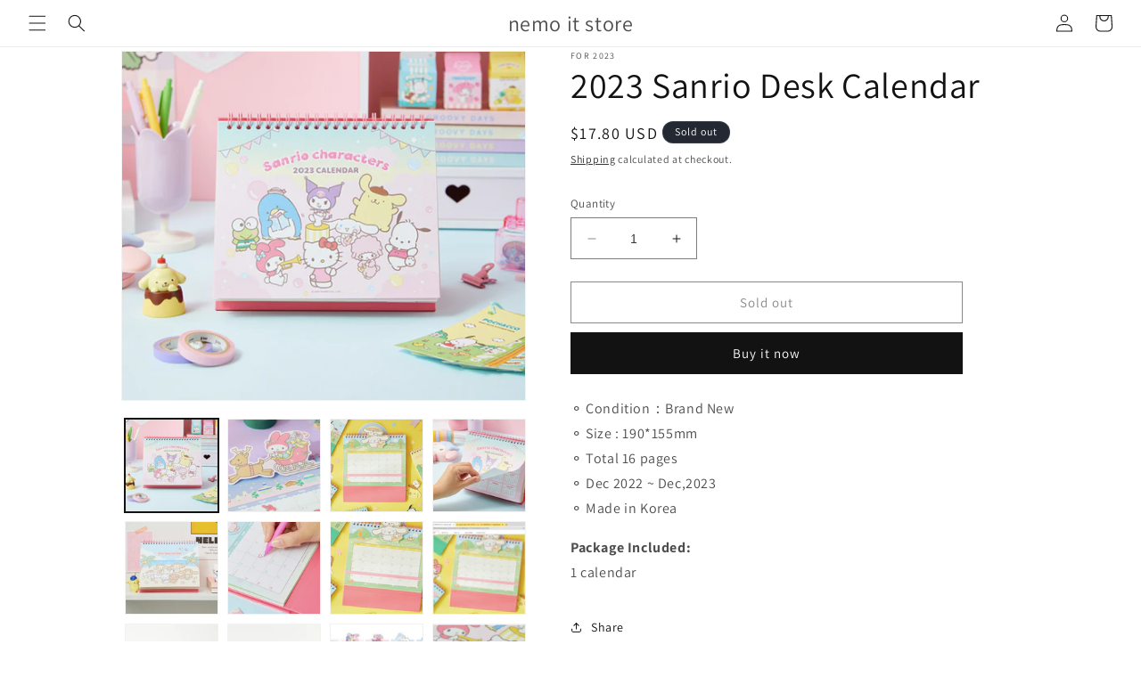

--- FILE ---
content_type: text/html; charset=utf-8
request_url: https://nemoitstore.com/products/2023-sanrio-desk-calendar
body_size: 48152
content:
<!doctype html>
<html class="no-js" lang="en">
  <head>
  <!-- miniOrange ContentRestriction SCRIPT START --><style>  
input[type=password] {
  width: 100%;
  padding: 12px 20px;
  margin: 8px 0;
  display: inline-block;
  border: 1px solid #ccc;
  box-sizing: border-box;
}

.mo-button {
  background-color: #000000;
  color: white;
  padding: 14px 20px;
  margin: 8px 0;
  border: none;
  cursor: pointer;
  width: 100%;
}

.mo-button:hover {
  opacity: 0.8;
}

.mo-container {
  padding: 16px;
}
#lockMessage {
   max-width: 100%;
   overflow-wrap: break-word;
}

@media (min-width: 768px) {
  .mo-container-body {
    margin: 0;
    display: flex;
    justify-content: center;
    align-items: center;
  }
   #lockMessage {
       max-width: 205px;
       overflow-wrap: break-word;
   }
}
</style>



<script>
function mo_getCookie(cookieName) {
    let cookie = {};
    document.cookie.split(";").forEach(function(el) {
      let [key,value] = el.split("=");
      cookie[key.trim()] = value;
    })
    return cookie[cookieName];
}
function mo_setCookie(name,value,days) {
  var expires = "";
  if (days) {
      var date = new Date();
      date.setTime(date.getTime() + (days*24*60*60*1000));
      expires = "; expires=" + date.toUTCString();
  }
  document.cookie = name + "=" + (value || "")  + expires + "; path=/";
}
function eraseCookie(name) {   
    document.cookie = name +'=; Path=/; Expires=Thu, 01 Jan 1970 00:00:01 GMT;';
}
</script>

<!-- miniOrange LOCK START _7825 -->

<!-- miniOrange LOCK END _7825 -->











<!-- miniOrange purchase-form Locks START -->

<!-- miniOrange LOCK START _7825 -->

<!-- miniOrange LOCK END _7825 --><!-- miniOrange purchase-form Locks END -->

<!-- miniOrange hide-prices Locks START -->
<!-- miniOrange hide-prices Locks END -->

<!-- miniOrange Priority Locks START -->
<!-- miniOrange Priority Locks END -->

<!-- miniOrange Unpriority Locks START -->
<!-- miniOrange Unpriority Locks END -->

<!-- miniOrange Priority-Whole-Website Locks START -->
<!-- miniOrange Priority-Whole-Website Locks END -->
<!-- miniOrange ContentRestriction SCRIPT END --> 
<script>window.performance && window.performance.mark && window.performance.mark('shopify.content_for_header.start');</script><meta id="shopify-digital-wallet" name="shopify-digital-wallet" content="/58666614979/digital_wallets/dialog">
<meta name="shopify-checkout-api-token" content="3ca1eb07b7d3958e450719c6fefbe6ac">
<meta id="in-context-paypal-metadata" data-shop-id="58666614979" data-venmo-supported="false" data-environment="production" data-locale="en_US" data-paypal-v4="true" data-currency="USD">
<link rel="alternate" hreflang="x-default" href="https://nemoitstore.com/products/2023-sanrio-desk-calendar">
<link rel="alternate" hreflang="en" href="https://nemoitstore.com/products/2023-sanrio-desk-calendar">
<link rel="alternate" hreflang="en-CA" href="https://nemoitstore.com/en-ca/products/2023-sanrio-desk-calendar">
<link rel="alternate" type="application/json+oembed" href="https://nemoitstore.com/products/2023-sanrio-desk-calendar.oembed">
<script async="async" src="/checkouts/internal/preloads.js?locale=en-US"></script>
<script id="shopify-features" type="application/json">{"accessToken":"3ca1eb07b7d3958e450719c6fefbe6ac","betas":["rich-media-storefront-analytics"],"domain":"nemoitstore.com","predictiveSearch":true,"shopId":58666614979,"locale":"en"}</script>
<script>var Shopify = Shopify || {};
Shopify.shop = "nemoit.myshopify.com";
Shopify.locale = "en";
Shopify.currency = {"active":"USD","rate":"1.0"};
Shopify.country = "US";
Shopify.theme = {"name":"Dawn","id":155208745275,"schema_name":"Dawn","schema_version":"10.0.0","theme_store_id":887,"role":"main"};
Shopify.theme.handle = "null";
Shopify.theme.style = {"id":null,"handle":null};
Shopify.cdnHost = "nemoitstore.com/cdn";
Shopify.routes = Shopify.routes || {};
Shopify.routes.root = "/";</script>
<script type="module">!function(o){(o.Shopify=o.Shopify||{}).modules=!0}(window);</script>
<script>!function(o){function n(){var o=[];function n(){o.push(Array.prototype.slice.apply(arguments))}return n.q=o,n}var t=o.Shopify=o.Shopify||{};t.loadFeatures=n(),t.autoloadFeatures=n()}(window);</script>
<script id="shop-js-analytics" type="application/json">{"pageType":"product"}</script>
<script defer="defer" async type="module" src="//nemoitstore.com/cdn/shopifycloud/shop-js/modules/v2/client.init-shop-cart-sync_BdyHc3Nr.en.esm.js"></script>
<script defer="defer" async type="module" src="//nemoitstore.com/cdn/shopifycloud/shop-js/modules/v2/chunk.common_Daul8nwZ.esm.js"></script>
<script type="module">
  await import("//nemoitstore.com/cdn/shopifycloud/shop-js/modules/v2/client.init-shop-cart-sync_BdyHc3Nr.en.esm.js");
await import("//nemoitstore.com/cdn/shopifycloud/shop-js/modules/v2/chunk.common_Daul8nwZ.esm.js");

  window.Shopify.SignInWithShop?.initShopCartSync?.({"fedCMEnabled":true,"windoidEnabled":true});

</script>
<script>(function() {
  var isLoaded = false;
  function asyncLoad() {
    if (isLoaded) return;
    isLoaded = true;
    var urls = ["https:\/\/call.chatra.io\/shopify?chatraId=9vC5iodgXQTdzGLaw\u0026shop=nemoit.myshopify.com","https:\/\/cdn.jsdelivr.net\/gh\/yunmuqing\/tab-1.0.0@latest\/TnneA4W36det67xK.js?shop=nemoit.myshopify.com","https:\/\/instafeed.nfcube.com\/cdn\/bd26dd7317e89905796c78f8b3debf54.js?shop=nemoit.myshopify.com","https:\/\/d2z2pb1qahxkbj.cloudfront.net\/v1.0\/srw.min.js?s=58666614979\u0026shop=nemoit.myshopify.com","https:\/\/pmslider.netlify.app\/preview.js?v=1\u0026shop=nemoit.myshopify.com","https:\/\/cdn2.ryviu.com\/v\/static\/js\/app.js?shop=nemoit.myshopify.com"];
    for (var i = 0; i < urls.length; i++) {
      var s = document.createElement('script');
      s.type = 'text/javascript';
      s.async = true;
      s.src = urls[i];
      var x = document.getElementsByTagName('script')[0];
      x.parentNode.insertBefore(s, x);
    }
  };
  if(window.attachEvent) {
    window.attachEvent('onload', asyncLoad);
  } else {
    window.addEventListener('load', asyncLoad, false);
  }
})();</script>
<script id="__st">var __st={"a":58666614979,"offset":-21600,"reqid":"4df0715b-21d6-49f5-8065-ed4e37ab6b7d-1768960464","pageurl":"nemoitstore.com\/products\/2023-sanrio-desk-calendar","u":"97ad66cec2e0","p":"product","rtyp":"product","rid":8013570081083};</script>
<script>window.ShopifyPaypalV4VisibilityTracking = true;</script>
<script id="captcha-bootstrap">!function(){'use strict';const t='contact',e='account',n='new_comment',o=[[t,t],['blogs',n],['comments',n],[t,'customer']],c=[[e,'customer_login'],[e,'guest_login'],[e,'recover_customer_password'],[e,'create_customer']],r=t=>t.map((([t,e])=>`form[action*='/${t}']:not([data-nocaptcha='true']) input[name='form_type'][value='${e}']`)).join(','),a=t=>()=>t?[...document.querySelectorAll(t)].map((t=>t.form)):[];function s(){const t=[...o],e=r(t);return a(e)}const i='password',u='form_key',d=['recaptcha-v3-token','g-recaptcha-response','h-captcha-response',i],f=()=>{try{return window.sessionStorage}catch{return}},m='__shopify_v',_=t=>t.elements[u];function p(t,e,n=!1){try{const o=window.sessionStorage,c=JSON.parse(o.getItem(e)),{data:r}=function(t){const{data:e,action:n}=t;return t[m]||n?{data:e,action:n}:{data:t,action:n}}(c);for(const[e,n]of Object.entries(r))t.elements[e]&&(t.elements[e].value=n);n&&o.removeItem(e)}catch(o){console.error('form repopulation failed',{error:o})}}const l='form_type',E='cptcha';function T(t){t.dataset[E]=!0}const w=window,h=w.document,L='Shopify',v='ce_forms',y='captcha';let A=!1;((t,e)=>{const n=(g='f06e6c50-85a8-45c8-87d0-21a2b65856fe',I='https://cdn.shopify.com/shopifycloud/storefront-forms-hcaptcha/ce_storefront_forms_captcha_hcaptcha.v1.5.2.iife.js',D={infoText:'Protected by hCaptcha',privacyText:'Privacy',termsText:'Terms'},(t,e,n)=>{const o=w[L][v],c=o.bindForm;if(c)return c(t,g,e,D).then(n);var r;o.q.push([[t,g,e,D],n]),r=I,A||(h.body.append(Object.assign(h.createElement('script'),{id:'captcha-provider',async:!0,src:r})),A=!0)});var g,I,D;w[L]=w[L]||{},w[L][v]=w[L][v]||{},w[L][v].q=[],w[L][y]=w[L][y]||{},w[L][y].protect=function(t,e){n(t,void 0,e),T(t)},Object.freeze(w[L][y]),function(t,e,n,w,h,L){const[v,y,A,g]=function(t,e,n){const i=e?o:[],u=t?c:[],d=[...i,...u],f=r(d),m=r(i),_=r(d.filter((([t,e])=>n.includes(e))));return[a(f),a(m),a(_),s()]}(w,h,L),I=t=>{const e=t.target;return e instanceof HTMLFormElement?e:e&&e.form},D=t=>v().includes(t);t.addEventListener('submit',(t=>{const e=I(t);if(!e)return;const n=D(e)&&!e.dataset.hcaptchaBound&&!e.dataset.recaptchaBound,o=_(e),c=g().includes(e)&&(!o||!o.value);(n||c)&&t.preventDefault(),c&&!n&&(function(t){try{if(!f())return;!function(t){const e=f();if(!e)return;const n=_(t);if(!n)return;const o=n.value;o&&e.removeItem(o)}(t);const e=Array.from(Array(32),(()=>Math.random().toString(36)[2])).join('');!function(t,e){_(t)||t.append(Object.assign(document.createElement('input'),{type:'hidden',name:u})),t.elements[u].value=e}(t,e),function(t,e){const n=f();if(!n)return;const o=[...t.querySelectorAll(`input[type='${i}']`)].map((({name:t})=>t)),c=[...d,...o],r={};for(const[a,s]of new FormData(t).entries())c.includes(a)||(r[a]=s);n.setItem(e,JSON.stringify({[m]:1,action:t.action,data:r}))}(t,e)}catch(e){console.error('failed to persist form',e)}}(e),e.submit())}));const S=(t,e)=>{t&&!t.dataset[E]&&(n(t,e.some((e=>e===t))),T(t))};for(const o of['focusin','change'])t.addEventListener(o,(t=>{const e=I(t);D(e)&&S(e,y())}));const B=e.get('form_key'),M=e.get(l),P=B&&M;t.addEventListener('DOMContentLoaded',(()=>{const t=y();if(P)for(const e of t)e.elements[l].value===M&&p(e,B);[...new Set([...A(),...v().filter((t=>'true'===t.dataset.shopifyCaptcha))])].forEach((e=>S(e,t)))}))}(h,new URLSearchParams(w.location.search),n,t,e,['guest_login'])})(!0,!0)}();</script>
<script integrity="sha256-4kQ18oKyAcykRKYeNunJcIwy7WH5gtpwJnB7kiuLZ1E=" data-source-attribution="shopify.loadfeatures" defer="defer" src="//nemoitstore.com/cdn/shopifycloud/storefront/assets/storefront/load_feature-a0a9edcb.js" crossorigin="anonymous"></script>
<script data-source-attribution="shopify.dynamic_checkout.dynamic.init">var Shopify=Shopify||{};Shopify.PaymentButton=Shopify.PaymentButton||{isStorefrontPortableWallets:!0,init:function(){window.Shopify.PaymentButton.init=function(){};var t=document.createElement("script");t.src="https://nemoitstore.com/cdn/shopifycloud/portable-wallets/latest/portable-wallets.en.js",t.type="module",document.head.appendChild(t)}};
</script>
<script data-source-attribution="shopify.dynamic_checkout.buyer_consent">
  function portableWalletsHideBuyerConsent(e){var t=document.getElementById("shopify-buyer-consent"),n=document.getElementById("shopify-subscription-policy-button");t&&n&&(t.classList.add("hidden"),t.setAttribute("aria-hidden","true"),n.removeEventListener("click",e))}function portableWalletsShowBuyerConsent(e){var t=document.getElementById("shopify-buyer-consent"),n=document.getElementById("shopify-subscription-policy-button");t&&n&&(t.classList.remove("hidden"),t.removeAttribute("aria-hidden"),n.addEventListener("click",e))}window.Shopify?.PaymentButton&&(window.Shopify.PaymentButton.hideBuyerConsent=portableWalletsHideBuyerConsent,window.Shopify.PaymentButton.showBuyerConsent=portableWalletsShowBuyerConsent);
</script>
<script>
  function portableWalletsCleanup(e){e&&e.src&&console.error("Failed to load portable wallets script "+e.src);var t=document.querySelectorAll("shopify-accelerated-checkout .shopify-payment-button__skeleton, shopify-accelerated-checkout-cart .wallet-cart-button__skeleton"),e=document.getElementById("shopify-buyer-consent");for(let e=0;e<t.length;e++)t[e].remove();e&&e.remove()}function portableWalletsNotLoadedAsModule(e){e instanceof ErrorEvent&&"string"==typeof e.message&&e.message.includes("import.meta")&&"string"==typeof e.filename&&e.filename.includes("portable-wallets")&&(window.removeEventListener("error",portableWalletsNotLoadedAsModule),window.Shopify.PaymentButton.failedToLoad=e,"loading"===document.readyState?document.addEventListener("DOMContentLoaded",window.Shopify.PaymentButton.init):window.Shopify.PaymentButton.init())}window.addEventListener("error",portableWalletsNotLoadedAsModule);
</script>

<script type="module" src="https://nemoitstore.com/cdn/shopifycloud/portable-wallets/latest/portable-wallets.en.js" onError="portableWalletsCleanup(this)" crossorigin="anonymous"></script>
<script nomodule>
  document.addEventListener("DOMContentLoaded", portableWalletsCleanup);
</script>

<link id="shopify-accelerated-checkout-styles" rel="stylesheet" media="screen" href="https://nemoitstore.com/cdn/shopifycloud/portable-wallets/latest/accelerated-checkout-backwards-compat.css" crossorigin="anonymous">
<style id="shopify-accelerated-checkout-cart">
        #shopify-buyer-consent {
  margin-top: 1em;
  display: inline-block;
  width: 100%;
}

#shopify-buyer-consent.hidden {
  display: none;
}

#shopify-subscription-policy-button {
  background: none;
  border: none;
  padding: 0;
  text-decoration: underline;
  font-size: inherit;
  cursor: pointer;
}

#shopify-subscription-policy-button::before {
  box-shadow: none;
}

      </style>
<script id="sections-script" data-sections="header" defer="defer" src="//nemoitstore.com/cdn/shop/t/44/compiled_assets/scripts.js?v=11490"></script>
<script>window.performance && window.performance.mark && window.performance.mark('shopify.content_for_header.end');</script>
    <meta charset="utf-8">
    <meta http-equiv="X-UA-Compatible" content="IE=edge">
    <meta name="viewport" content="width=device-width,initial-scale=1">
    <meta name="theme-color" content="">
    <link rel="canonical" href="https://nemoitstore.com/products/2023-sanrio-desk-calendar"><link rel="preconnect" href="https://fonts.shopifycdn.com" crossorigin><title>
      2023 Sanrio Desk Calendar
 &ndash; nemo it store</title>

    
      <meta name="description" content="⚬ Condition：Brand New⚬ Size : 190*155mm⚬ Total 16 pages⚬ Dec 2022 ~ Dec,2023⚬ Made in Korea Package Included:1 calendar">
    

    

<meta property="og:site_name" content="nemo it store">
<meta property="og:url" content="https://nemoitstore.com/products/2023-sanrio-desk-calendar">
<meta property="og:title" content="2023 Sanrio Desk Calendar">
<meta property="og:type" content="product">
<meta property="og:description" content="⚬ Condition：Brand New⚬ Size : 190*155mm⚬ Total 16 pages⚬ Dec 2022 ~ Dec,2023⚬ Made in Korea Package Included:1 calendar"><meta property="og:image" content="http://nemoitstore.com/cdn/shop/products/2022-11-16_1.24.59.png?v=1668572727">
  <meta property="og:image:secure_url" content="https://nemoitstore.com/cdn/shop/products/2022-11-16_1.24.59.png?v=1668572727">
  <meta property="og:image:width" content="894">
  <meta property="og:image:height" content="773"><meta property="og:price:amount" content="17.80">
  <meta property="og:price:currency" content="USD"><meta name="twitter:site" content="@semonemoinfo"><meta name="twitter:card" content="summary_large_image">
<meta name="twitter:title" content="2023 Sanrio Desk Calendar">
<meta name="twitter:description" content="⚬ Condition：Brand New⚬ Size : 190*155mm⚬ Total 16 pages⚬ Dec 2022 ~ Dec,2023⚬ Made in Korea Package Included:1 calendar">


    <script src="//nemoitstore.com/cdn/shop/t/44/assets/constants.js?v=58251544750838685771689739748" defer="defer"></script>
    <script src="//nemoitstore.com/cdn/shop/t/44/assets/pubsub.js?v=158357773527763999511689739748" defer="defer"></script>
    <script src="//nemoitstore.com/cdn/shop/t/44/assets/global.js?v=139248116715221171191689739748" defer="defer"></script><script src="//nemoitstore.com/cdn/shop/t/44/assets/animations.js?v=114255849464433187621689739747" defer="defer"></script><script>window.performance && window.performance.mark && window.performance.mark('shopify.content_for_header.start');</script><meta id="shopify-digital-wallet" name="shopify-digital-wallet" content="/58666614979/digital_wallets/dialog">
<meta name="shopify-checkout-api-token" content="3ca1eb07b7d3958e450719c6fefbe6ac">
<meta id="in-context-paypal-metadata" data-shop-id="58666614979" data-venmo-supported="false" data-environment="production" data-locale="en_US" data-paypal-v4="true" data-currency="USD">
<link rel="alternate" hreflang="x-default" href="https://nemoitstore.com/products/2023-sanrio-desk-calendar">
<link rel="alternate" hreflang="en" href="https://nemoitstore.com/products/2023-sanrio-desk-calendar">
<link rel="alternate" hreflang="en-CA" href="https://nemoitstore.com/en-ca/products/2023-sanrio-desk-calendar">
<link rel="alternate" type="application/json+oembed" href="https://nemoitstore.com/products/2023-sanrio-desk-calendar.oembed">
<script async="async" src="/checkouts/internal/preloads.js?locale=en-US"></script>
<script id="shopify-features" type="application/json">{"accessToken":"3ca1eb07b7d3958e450719c6fefbe6ac","betas":["rich-media-storefront-analytics"],"domain":"nemoitstore.com","predictiveSearch":true,"shopId":58666614979,"locale":"en"}</script>
<script>var Shopify = Shopify || {};
Shopify.shop = "nemoit.myshopify.com";
Shopify.locale = "en";
Shopify.currency = {"active":"USD","rate":"1.0"};
Shopify.country = "US";
Shopify.theme = {"name":"Dawn","id":155208745275,"schema_name":"Dawn","schema_version":"10.0.0","theme_store_id":887,"role":"main"};
Shopify.theme.handle = "null";
Shopify.theme.style = {"id":null,"handle":null};
Shopify.cdnHost = "nemoitstore.com/cdn";
Shopify.routes = Shopify.routes || {};
Shopify.routes.root = "/";</script>
<script type="module">!function(o){(o.Shopify=o.Shopify||{}).modules=!0}(window);</script>
<script>!function(o){function n(){var o=[];function n(){o.push(Array.prototype.slice.apply(arguments))}return n.q=o,n}var t=o.Shopify=o.Shopify||{};t.loadFeatures=n(),t.autoloadFeatures=n()}(window);</script>
<script id="shop-js-analytics" type="application/json">{"pageType":"product"}</script>
<script defer="defer" async type="module" src="//nemoitstore.com/cdn/shopifycloud/shop-js/modules/v2/client.init-shop-cart-sync_BdyHc3Nr.en.esm.js"></script>
<script defer="defer" async type="module" src="//nemoitstore.com/cdn/shopifycloud/shop-js/modules/v2/chunk.common_Daul8nwZ.esm.js"></script>
<script type="module">
  await import("//nemoitstore.com/cdn/shopifycloud/shop-js/modules/v2/client.init-shop-cart-sync_BdyHc3Nr.en.esm.js");
await import("//nemoitstore.com/cdn/shopifycloud/shop-js/modules/v2/chunk.common_Daul8nwZ.esm.js");

  window.Shopify.SignInWithShop?.initShopCartSync?.({"fedCMEnabled":true,"windoidEnabled":true});

</script>
<script>(function() {
  var isLoaded = false;
  function asyncLoad() {
    if (isLoaded) return;
    isLoaded = true;
    var urls = ["https:\/\/call.chatra.io\/shopify?chatraId=9vC5iodgXQTdzGLaw\u0026shop=nemoit.myshopify.com","https:\/\/cdn.jsdelivr.net\/gh\/yunmuqing\/tab-1.0.0@latest\/TnneA4W36det67xK.js?shop=nemoit.myshopify.com","https:\/\/instafeed.nfcube.com\/cdn\/bd26dd7317e89905796c78f8b3debf54.js?shop=nemoit.myshopify.com","https:\/\/d2z2pb1qahxkbj.cloudfront.net\/v1.0\/srw.min.js?s=58666614979\u0026shop=nemoit.myshopify.com","https:\/\/pmslider.netlify.app\/preview.js?v=1\u0026shop=nemoit.myshopify.com","https:\/\/cdn2.ryviu.com\/v\/static\/js\/app.js?shop=nemoit.myshopify.com"];
    for (var i = 0; i < urls.length; i++) {
      var s = document.createElement('script');
      s.type = 'text/javascript';
      s.async = true;
      s.src = urls[i];
      var x = document.getElementsByTagName('script')[0];
      x.parentNode.insertBefore(s, x);
    }
  };
  if(window.attachEvent) {
    window.attachEvent('onload', asyncLoad);
  } else {
    window.addEventListener('load', asyncLoad, false);
  }
})();</script>
<script id="__st">var __st={"a":58666614979,"offset":-21600,"reqid":"4df0715b-21d6-49f5-8065-ed4e37ab6b7d-1768960464","pageurl":"nemoitstore.com\/products\/2023-sanrio-desk-calendar","u":"97ad66cec2e0","p":"product","rtyp":"product","rid":8013570081083};</script>
<script>window.ShopifyPaypalV4VisibilityTracking = true;</script>
<script id="captcha-bootstrap">!function(){'use strict';const t='contact',e='account',n='new_comment',o=[[t,t],['blogs',n],['comments',n],[t,'customer']],c=[[e,'customer_login'],[e,'guest_login'],[e,'recover_customer_password'],[e,'create_customer']],r=t=>t.map((([t,e])=>`form[action*='/${t}']:not([data-nocaptcha='true']) input[name='form_type'][value='${e}']`)).join(','),a=t=>()=>t?[...document.querySelectorAll(t)].map((t=>t.form)):[];function s(){const t=[...o],e=r(t);return a(e)}const i='password',u='form_key',d=['recaptcha-v3-token','g-recaptcha-response','h-captcha-response',i],f=()=>{try{return window.sessionStorage}catch{return}},m='__shopify_v',_=t=>t.elements[u];function p(t,e,n=!1){try{const o=window.sessionStorage,c=JSON.parse(o.getItem(e)),{data:r}=function(t){const{data:e,action:n}=t;return t[m]||n?{data:e,action:n}:{data:t,action:n}}(c);for(const[e,n]of Object.entries(r))t.elements[e]&&(t.elements[e].value=n);n&&o.removeItem(e)}catch(o){console.error('form repopulation failed',{error:o})}}const l='form_type',E='cptcha';function T(t){t.dataset[E]=!0}const w=window,h=w.document,L='Shopify',v='ce_forms',y='captcha';let A=!1;((t,e)=>{const n=(g='f06e6c50-85a8-45c8-87d0-21a2b65856fe',I='https://cdn.shopify.com/shopifycloud/storefront-forms-hcaptcha/ce_storefront_forms_captcha_hcaptcha.v1.5.2.iife.js',D={infoText:'Protected by hCaptcha',privacyText:'Privacy',termsText:'Terms'},(t,e,n)=>{const o=w[L][v],c=o.bindForm;if(c)return c(t,g,e,D).then(n);var r;o.q.push([[t,g,e,D],n]),r=I,A||(h.body.append(Object.assign(h.createElement('script'),{id:'captcha-provider',async:!0,src:r})),A=!0)});var g,I,D;w[L]=w[L]||{},w[L][v]=w[L][v]||{},w[L][v].q=[],w[L][y]=w[L][y]||{},w[L][y].protect=function(t,e){n(t,void 0,e),T(t)},Object.freeze(w[L][y]),function(t,e,n,w,h,L){const[v,y,A,g]=function(t,e,n){const i=e?o:[],u=t?c:[],d=[...i,...u],f=r(d),m=r(i),_=r(d.filter((([t,e])=>n.includes(e))));return[a(f),a(m),a(_),s()]}(w,h,L),I=t=>{const e=t.target;return e instanceof HTMLFormElement?e:e&&e.form},D=t=>v().includes(t);t.addEventListener('submit',(t=>{const e=I(t);if(!e)return;const n=D(e)&&!e.dataset.hcaptchaBound&&!e.dataset.recaptchaBound,o=_(e),c=g().includes(e)&&(!o||!o.value);(n||c)&&t.preventDefault(),c&&!n&&(function(t){try{if(!f())return;!function(t){const e=f();if(!e)return;const n=_(t);if(!n)return;const o=n.value;o&&e.removeItem(o)}(t);const e=Array.from(Array(32),(()=>Math.random().toString(36)[2])).join('');!function(t,e){_(t)||t.append(Object.assign(document.createElement('input'),{type:'hidden',name:u})),t.elements[u].value=e}(t,e),function(t,e){const n=f();if(!n)return;const o=[...t.querySelectorAll(`input[type='${i}']`)].map((({name:t})=>t)),c=[...d,...o],r={};for(const[a,s]of new FormData(t).entries())c.includes(a)||(r[a]=s);n.setItem(e,JSON.stringify({[m]:1,action:t.action,data:r}))}(t,e)}catch(e){console.error('failed to persist form',e)}}(e),e.submit())}));const S=(t,e)=>{t&&!t.dataset[E]&&(n(t,e.some((e=>e===t))),T(t))};for(const o of['focusin','change'])t.addEventListener(o,(t=>{const e=I(t);D(e)&&S(e,y())}));const B=e.get('form_key'),M=e.get(l),P=B&&M;t.addEventListener('DOMContentLoaded',(()=>{const t=y();if(P)for(const e of t)e.elements[l].value===M&&p(e,B);[...new Set([...A(),...v().filter((t=>'true'===t.dataset.shopifyCaptcha))])].forEach((e=>S(e,t)))}))}(h,new URLSearchParams(w.location.search),n,t,e,['guest_login'])})(!0,!0)}();</script>
<script integrity="sha256-4kQ18oKyAcykRKYeNunJcIwy7WH5gtpwJnB7kiuLZ1E=" data-source-attribution="shopify.loadfeatures" defer="defer" src="//nemoitstore.com/cdn/shopifycloud/storefront/assets/storefront/load_feature-a0a9edcb.js" crossorigin="anonymous"></script>
<script data-source-attribution="shopify.dynamic_checkout.dynamic.init">var Shopify=Shopify||{};Shopify.PaymentButton=Shopify.PaymentButton||{isStorefrontPortableWallets:!0,init:function(){window.Shopify.PaymentButton.init=function(){};var t=document.createElement("script");t.src="https://nemoitstore.com/cdn/shopifycloud/portable-wallets/latest/portable-wallets.en.js",t.type="module",document.head.appendChild(t)}};
</script>
<script data-source-attribution="shopify.dynamic_checkout.buyer_consent">
  function portableWalletsHideBuyerConsent(e){var t=document.getElementById("shopify-buyer-consent"),n=document.getElementById("shopify-subscription-policy-button");t&&n&&(t.classList.add("hidden"),t.setAttribute("aria-hidden","true"),n.removeEventListener("click",e))}function portableWalletsShowBuyerConsent(e){var t=document.getElementById("shopify-buyer-consent"),n=document.getElementById("shopify-subscription-policy-button");t&&n&&(t.classList.remove("hidden"),t.removeAttribute("aria-hidden"),n.addEventListener("click",e))}window.Shopify?.PaymentButton&&(window.Shopify.PaymentButton.hideBuyerConsent=portableWalletsHideBuyerConsent,window.Shopify.PaymentButton.showBuyerConsent=portableWalletsShowBuyerConsent);
</script>
<script>
  function portableWalletsCleanup(e){e&&e.src&&console.error("Failed to load portable wallets script "+e.src);var t=document.querySelectorAll("shopify-accelerated-checkout .shopify-payment-button__skeleton, shopify-accelerated-checkout-cart .wallet-cart-button__skeleton"),e=document.getElementById("shopify-buyer-consent");for(let e=0;e<t.length;e++)t[e].remove();e&&e.remove()}function portableWalletsNotLoadedAsModule(e){e instanceof ErrorEvent&&"string"==typeof e.message&&e.message.includes("import.meta")&&"string"==typeof e.filename&&e.filename.includes("portable-wallets")&&(window.removeEventListener("error",portableWalletsNotLoadedAsModule),window.Shopify.PaymentButton.failedToLoad=e,"loading"===document.readyState?document.addEventListener("DOMContentLoaded",window.Shopify.PaymentButton.init):window.Shopify.PaymentButton.init())}window.addEventListener("error",portableWalletsNotLoadedAsModule);
</script>

<script type="module" src="https://nemoitstore.com/cdn/shopifycloud/portable-wallets/latest/portable-wallets.en.js" onError="portableWalletsCleanup(this)" crossorigin="anonymous"></script>
<script nomodule>
  document.addEventListener("DOMContentLoaded", portableWalletsCleanup);
</script>

<!-- placeholder 85d46182c56cbdbe --><script>window.performance && window.performance.mark && window.performance.mark('shopify.content_for_header.end');</script>


    <style data-shopify>
      @font-face {
  font-family: Assistant;
  font-weight: 400;
  font-style: normal;
  font-display: swap;
  src: url("//nemoitstore.com/cdn/fonts/assistant/assistant_n4.9120912a469cad1cc292572851508ca49d12e768.woff2") format("woff2"),
       url("//nemoitstore.com/cdn/fonts/assistant/assistant_n4.6e9875ce64e0fefcd3f4446b7ec9036b3ddd2985.woff") format("woff");
}

      @font-face {
  font-family: Assistant;
  font-weight: 700;
  font-style: normal;
  font-display: swap;
  src: url("//nemoitstore.com/cdn/fonts/assistant/assistant_n7.bf44452348ec8b8efa3aa3068825305886b1c83c.woff2") format("woff2"),
       url("//nemoitstore.com/cdn/fonts/assistant/assistant_n7.0c887fee83f6b3bda822f1150b912c72da0f7b64.woff") format("woff");
}

      
      
      @font-face {
  font-family: Assistant;
  font-weight: 400;
  font-style: normal;
  font-display: swap;
  src: url("//nemoitstore.com/cdn/fonts/assistant/assistant_n4.9120912a469cad1cc292572851508ca49d12e768.woff2") format("woff2"),
       url("//nemoitstore.com/cdn/fonts/assistant/assistant_n4.6e9875ce64e0fefcd3f4446b7ec9036b3ddd2985.woff") format("woff");
}


      
        :root,
        .color-background-1 {
          --color-background: 255,255,255;
        
          --gradient-background: #ffffff;
        
        --color-foreground: 18,18,18;
        --color-shadow: 18,18,18;
        --color-button: 18,18,18;
        --color-button-text: 255,255,255;
        --color-secondary-button: 255,255,255;
        --color-secondary-button-text: 18,18,18;
        --color-link: 18,18,18;
        --color-badge-foreground: 18,18,18;
        --color-badge-background: 255,255,255;
        --color-badge-border: 18,18,18;
        --payment-terms-background-color: rgb(255 255 255);
      }
      
        
        .color-background-2 {
          --color-background: 243,243,243;
        
          --gradient-background: #f3f3f3;
        
        --color-foreground: 18,18,18;
        --color-shadow: 18,18,18;
        --color-button: 18,18,18;
        --color-button-text: 243,243,243;
        --color-secondary-button: 243,243,243;
        --color-secondary-button-text: 18,18,18;
        --color-link: 18,18,18;
        --color-badge-foreground: 18,18,18;
        --color-badge-background: 243,243,243;
        --color-badge-border: 18,18,18;
        --payment-terms-background-color: rgb(243 243 243);
      }
      
        
        .color-inverse {
          --color-background: 36,40,51;
        
          --gradient-background: #242833;
        
        --color-foreground: 255,255,255;
        --color-shadow: 18,18,18;
        --color-button: 255,255,255;
        --color-button-text: 0,0,0;
        --color-secondary-button: 36,40,51;
        --color-secondary-button-text: 255,255,255;
        --color-link: 255,255,255;
        --color-badge-foreground: 255,255,255;
        --color-badge-background: 36,40,51;
        --color-badge-border: 255,255,255;
        --payment-terms-background-color: rgb(36 40 51);
      }
      
        
        .color-accent-1 {
          --color-background: 18,18,18;
        
          --gradient-background: #121212;
        
        --color-foreground: 255,255,255;
        --color-shadow: 18,18,18;
        --color-button: 255,255,255;
        --color-button-text: 18,18,18;
        --color-secondary-button: 18,18,18;
        --color-secondary-button-text: 255,255,255;
        --color-link: 255,255,255;
        --color-badge-foreground: 255,255,255;
        --color-badge-background: 18,18,18;
        --color-badge-border: 255,255,255;
        --payment-terms-background-color: rgb(18 18 18);
      }
      
        
        .color-accent-2 {
          --color-background: 51,79,180;
        
          --gradient-background: #334fb4;
        
        --color-foreground: 255,255,255;
        --color-shadow: 18,18,18;
        --color-button: 255,255,255;
        --color-button-text: 51,79,180;
        --color-secondary-button: 51,79,180;
        --color-secondary-button-text: 255,255,255;
        --color-link: 255,255,255;
        --color-badge-foreground: 255,255,255;
        --color-badge-background: 51,79,180;
        --color-badge-border: 255,255,255;
        --payment-terms-background-color: rgb(51 79 180);
      }
      

      body, .color-background-1, .color-background-2, .color-inverse, .color-accent-1, .color-accent-2 {
        color: rgba(var(--color-foreground), 0.75);
        background-color: rgb(var(--color-background));
      }

      :root {
        --font-body-family: Assistant, sans-serif;
        --font-body-style: normal;
        --font-body-weight: 400;
        --font-body-weight-bold: 700;

        --font-heading-family: Assistant, sans-serif;
        --font-heading-style: normal;
        --font-heading-weight: 400;

        --font-body-scale: 1.0;
        --font-heading-scale: 1.0;

        --media-padding: px;
        --media-border-opacity: 0.05;
        --media-border-width: 1px;
        --media-radius: 0px;
        --media-shadow-opacity: 0.0;
        --media-shadow-horizontal-offset: 0px;
        --media-shadow-vertical-offset: 4px;
        --media-shadow-blur-radius: 5px;
        --media-shadow-visible: 0;

        --page-width: 110rem;
        --page-width-margin: 0rem;

        --product-card-image-padding: 0.0rem;
        --product-card-corner-radius: 0.0rem;
        --product-card-text-alignment: left;
        --product-card-border-width: 0.0rem;
        --product-card-border-opacity: 0.1;
        --product-card-shadow-opacity: 0.0;
        --product-card-shadow-visible: 0;
        --product-card-shadow-horizontal-offset: 0.0rem;
        --product-card-shadow-vertical-offset: 0.4rem;
        --product-card-shadow-blur-radius: 0.5rem;

        --collection-card-image-padding: 0.0rem;
        --collection-card-corner-radius: 0.0rem;
        --collection-card-text-alignment: left;
        --collection-card-border-width: 0.0rem;
        --collection-card-border-opacity: 0.1;
        --collection-card-shadow-opacity: 0.0;
        --collection-card-shadow-visible: 0;
        --collection-card-shadow-horizontal-offset: 0.0rem;
        --collection-card-shadow-vertical-offset: 0.4rem;
        --collection-card-shadow-blur-radius: 0.5rem;

        --blog-card-image-padding: 0.0rem;
        --blog-card-corner-radius: 0.0rem;
        --blog-card-text-alignment: left;
        --blog-card-border-width: 0.0rem;
        --blog-card-border-opacity: 0.1;
        --blog-card-shadow-opacity: 0.0;
        --blog-card-shadow-visible: 0;
        --blog-card-shadow-horizontal-offset: 0.0rem;
        --blog-card-shadow-vertical-offset: 0.4rem;
        --blog-card-shadow-blur-radius: 0.5rem;

        --badge-corner-radius: 4.0rem;

        --popup-border-width: 1px;
        --popup-border-opacity: 0.1;
        --popup-corner-radius: 0px;
        --popup-shadow-opacity: 0.0;
        --popup-shadow-horizontal-offset: 0px;
        --popup-shadow-vertical-offset: 4px;
        --popup-shadow-blur-radius: 5px;

        --drawer-border-width: 1px;
        --drawer-border-opacity: 0.1;
        --drawer-shadow-opacity: 0.0;
        --drawer-shadow-horizontal-offset: 0px;
        --drawer-shadow-vertical-offset: 4px;
        --drawer-shadow-blur-radius: 5px;

        --spacing-sections-desktop: 0px;
        --spacing-sections-mobile: 0px;

        --grid-desktop-vertical-spacing: 8px;
        --grid-desktop-horizontal-spacing: 8px;
        --grid-mobile-vertical-spacing: 4px;
        --grid-mobile-horizontal-spacing: 4px;

        --text-boxes-border-opacity: 0.1;
        --text-boxes-border-width: 0px;
        --text-boxes-radius: 0px;
        --text-boxes-shadow-opacity: 0.0;
        --text-boxes-shadow-visible: 0;
        --text-boxes-shadow-horizontal-offset: 0px;
        --text-boxes-shadow-vertical-offset: 4px;
        --text-boxes-shadow-blur-radius: 5px;

        --buttons-radius: 0px;
        --buttons-radius-outset: 0px;
        --buttons-border-width: 1px;
        --buttons-border-opacity: 1.0;
        --buttons-shadow-opacity: 0.0;
        --buttons-shadow-visible: 0;
        --buttons-shadow-horizontal-offset: 0px;
        --buttons-shadow-vertical-offset: 4px;
        --buttons-shadow-blur-radius: 5px;
        --buttons-border-offset: 0px;

        --inputs-radius: 0px;
        --inputs-border-width: 1px;
        --inputs-border-opacity: 0.55;
        --inputs-shadow-opacity: 0.0;
        --inputs-shadow-horizontal-offset: 0px;
        --inputs-margin-offset: 0px;
        --inputs-shadow-vertical-offset: 4px;
        --inputs-shadow-blur-radius: 5px;
        --inputs-radius-outset: 0px;

        --variant-pills-radius: 40px;
        --variant-pills-border-width: 1px;
        --variant-pills-border-opacity: 0.55;
        --variant-pills-shadow-opacity: 0.0;
        --variant-pills-shadow-horizontal-offset: 0px;
        --variant-pills-shadow-vertical-offset: 4px;
        --variant-pills-shadow-blur-radius: 5px;
      }

      *,
      *::before,
      *::after {
        box-sizing: inherit;
      }

      html {
        box-sizing: border-box;
        font-size: calc(var(--font-body-scale) * 62.5%);
        height: 100%;
      }

      body {
        display: grid;
        grid-template-rows: auto auto 1fr auto;
        grid-template-columns: 100%;
        min-height: 100%;
        margin: 0;
        font-size: 1.5rem;
        letter-spacing: 0.06rem;
        line-height: calc(1 + 0.8 / var(--font-body-scale));
        font-family: var(--font-body-family);
        font-style: var(--font-body-style);
        font-weight: var(--font-body-weight);
      }

      @media screen and (min-width: 750px) {
        body {
          font-size: 1.6rem;
        }
      }
    </style>

    <link href="//nemoitstore.com/cdn/shop/t/44/assets/base.css?v=117828829876360325261689739747" rel="stylesheet" type="text/css" media="all" />
<link rel="preload" as="font" href="//nemoitstore.com/cdn/fonts/assistant/assistant_n4.9120912a469cad1cc292572851508ca49d12e768.woff2" type="font/woff2" crossorigin><link rel="preload" as="font" href="//nemoitstore.com/cdn/fonts/assistant/assistant_n4.9120912a469cad1cc292572851508ca49d12e768.woff2" type="font/woff2" crossorigin><link
        rel="stylesheet"
        href="//nemoitstore.com/cdn/shop/t/44/assets/component-predictive-search.css?v=118923337488134913561689739748"
        media="print"
        onload="this.media='all'"
      ><script>
      document.documentElement.className = document.documentElement.className.replace('no-js', 'js');
      if (Shopify.designMode) {
        document.documentElement.classList.add('shopify-design-mode');
      }
    </script>
  


<!-- BEGIN app block: shopify://apps/ryviu-product-reviews-app/blocks/ryviu-js/807ad6ed-1a6a-4559-abea-ed062858d9da -->
<script>
  // RYVIU APP :: Settings
  var ryviu_global_settings = {"form":{"required":"Please enter required fields","addPhotos":"Upload Photos","showTitle":true,"titleForm":"Rate Us","titleName":"Your Name","acceptFile":"Accept .jpg, .png and max 2MB each","colorInput":"#464646","colorTitle":"#696969","noticeName":"Your name is required field","titleEmail":"Your Email","titleReply":"Replies","autoPublish":true,"buttonReply":"Submit","colorNotice":"#dd2c00","colorSubmit":"#ffffff","noticeEmail":"Your email is required and valid email","qualityText":"Quality*","titleSubmit":"Submit Your Review","titleComment":"Comment","titleSubject":"Review Title","titleSuccess":"Thank you! Your review is submited.","colorStarForm":"#ececec","commentButton":"Comment","noticeSubject":"Title is required field","showtitleForm":true,"errorSentReply":"Can not send your reply.","titleMessenger":"Review Content","noticeMessenger":"Your review is required field","placeholderName":"John Smith","productNotFound":"Not Found","starActivecolor":"#fdbc00","titleReplyWrite":"Write a reply","backgroundSubmit":"#00aeef","placeholderEmail":"example@yourdomain.com","buttonCancelReply":"Cancel","placeholderSubject":"Look great","replyIsunderReivew":"Your reply is under review.","titleWriteEmailForm":"Rating","placeholderMessenger":"Write something","titleFormReviewEmail":"Leave feedback","loadAfterContentLoaded":true,"placeholderCommentMessenger":"Write something"},"questions":{"by_text":"Author","of_text":"of","on_text":"am","des_form":"Ask a question to the community here","approving":false,"name_form":"Your Name","email_form":"Your E-Mail Adresse","input_text":"Have a question? Search for answers","shop_owner":"NEMO, owner","title_form":"No answer found?","answer_form":"Your answers","answer_text":"Answer question","newest_text":"Latest New","notice_form":"Complete before submitting","submit_form":"Send a question to NEMO","helpful_text":"Most helpful","showing_text":"Show","question_form":"Your question","titleCustomer":"","community_text":"Ask the community here","questions_text":"questions","title_answer_form":"Answer question","ask_community_text":"Ask the community","questions_per_page":10,"show_form_question":false,"submit_answer_form":"Send a reply","write_question_text":"Ask a question","question_answer_form":"Question","placeholder_answer_form":"Answer is a required field!","placeholder_question_form":"Question is a required field!"},"targetLang":"en","review_widget":{"star":1,"style":"style2","title":true,"byText":"By","ofText":"of","tstar1":"Terrible","tstar2":"Poor","tstar3":"Average","tstar4":"Very Good","tstar5":"Excellent","average":"Average","hasOnly":"Has one","nostars":false,"nowrite":false,"seeLess":"See less","seeMore":"See more","hideFlag":true,"hidedate":false,"loadMore":"Load more","noavatar":false,"noreview":true,"order_by":"late","showFull":true,"showText":"Show:","showspam":true,"starText":"Star","thankYou":"Thank you!","clearText":"All","clear_all":"Clear all","noReviews":"No reviews","outofText":"out of","random_to":20,"replyText":"reply","ryplyText":"Comment","starStyle":"style1","starcolor":"#e6e6e6","starsText":"stars","boostPopup":false,"colorTitle":"#6c8187","colorWrite":"#ffffff","customDate":"dd\/MM\/yy","dateSelect":"dateDefaut","helpulText":"Is this helpful?","latestText":"Latest","nolastname":false,"oldestText":"Oldest","paddingTop":"0","reviewText":"review","sortbyText":"Sort by:","starHeight":11,"titleWrite":"Write a review","borderColor":"#ffffff","borderStyle":"none","borderWidth":"0","colorAvatar":"#f8f8f8","filter_list":"Filter","firstReview":"Write a first review now","paddingLeft":"0","random_from":0,"repliesText":"replies","reviewsText":"reviews","showingText":"Showing","disableReply":false,"filter_photo":"With photos","oneColMobile":true,"paddingRight":"0","payment_type":"Monthly","textNotFound":"No results found.","textVerified":"Verified Purchase","colorVerified":"#05d92d","customer_name":"show_short","disableHelpul":true,"disableWidget":false,"filter_review":"Filter","paddingBottom":"0","titleCustomer":"Customer Reviews","customerPhotos":"Customer Photos","featureSidebar":false,"filter_replies":"With replies","filter_reviews":"all","imagesSortText":"Images","submitDoneText":"Your review has been submitted.","autoHeightImage":false,"backgroundRyviu":"transparent","backgroundWrite":"#ffb102","defaultSortText":"Default","disablePurchase":true,"reviewTotalText":"Review","starActiveStyle":"style1","starActivecolor":"#fdbc00","submitErrorText":"Can not send your review.","emptyDescription":"There are no reviews.","mostLikeSortText":"Most likes","noPaddingMasonry":true,"noticeWriteFirst":"Be the first to","reviewTotalTexts":"Reviews","hideFeatureShowMore":false,"show_title_customer":true,"filter_reviews_local":"US"},"design_settings":{"date":"timeago","sort":"late","paging":"load_more","showing":30,"webFont":"Default","url_shop":"nemoitstore.com","approving":false,"colection":true,"no_number":false,"no_review":true,"defautDate":"timeago","defaultDate":"timeago","webFontSize":12,"client_theme":"masonry","no_lazy_show":false,"verify_reply":true,"client_header":"HeaderV4","verify_review":true,"reviews_per_page":"10","aimgs":false}};
  var ryviu_version = '2';
  if (typeof Shopify !== 'undefined' && Shopify.designMode && document.documentElement) {
    document.documentElement.classList.add('ryviu-shopify-mode');
  }
</script>



<!-- END app block --><link href="https://cdn.shopify.com/extensions/019bc5a6-322f-7ef6-9b8d-db489610fd75/ryviu-theme-extension-71/assets/widget.css" rel="stylesheet" type="text/css" media="all">
<link href="https://monorail-edge.shopifysvc.com" rel="dns-prefetch">
<script>(function(){if ("sendBeacon" in navigator && "performance" in window) {try {var session_token_from_headers = performance.getEntriesByType('navigation')[0].serverTiming.find(x => x.name == '_s').description;} catch {var session_token_from_headers = undefined;}var session_cookie_matches = document.cookie.match(/_shopify_s=([^;]*)/);var session_token_from_cookie = session_cookie_matches && session_cookie_matches.length === 2 ? session_cookie_matches[1] : "";var session_token = session_token_from_headers || session_token_from_cookie || "";function handle_abandonment_event(e) {var entries = performance.getEntries().filter(function(entry) {return /monorail-edge.shopifysvc.com/.test(entry.name);});if (!window.abandonment_tracked && entries.length === 0) {window.abandonment_tracked = true;var currentMs = Date.now();var navigation_start = performance.timing.navigationStart;var payload = {shop_id: 58666614979,url: window.location.href,navigation_start,duration: currentMs - navigation_start,session_token,page_type: "product"};window.navigator.sendBeacon("https://monorail-edge.shopifysvc.com/v1/produce", JSON.stringify({schema_id: "online_store_buyer_site_abandonment/1.1",payload: payload,metadata: {event_created_at_ms: currentMs,event_sent_at_ms: currentMs}}));}}window.addEventListener('pagehide', handle_abandonment_event);}}());</script>
<script id="web-pixels-manager-setup">(function e(e,d,r,n,o){if(void 0===o&&(o={}),!Boolean(null===(a=null===(i=window.Shopify)||void 0===i?void 0:i.analytics)||void 0===a?void 0:a.replayQueue)){var i,a;window.Shopify=window.Shopify||{};var t=window.Shopify;t.analytics=t.analytics||{};var s=t.analytics;s.replayQueue=[],s.publish=function(e,d,r){return s.replayQueue.push([e,d,r]),!0};try{self.performance.mark("wpm:start")}catch(e){}var l=function(){var e={modern:/Edge?\/(1{2}[4-9]|1[2-9]\d|[2-9]\d{2}|\d{4,})\.\d+(\.\d+|)|Firefox\/(1{2}[4-9]|1[2-9]\d|[2-9]\d{2}|\d{4,})\.\d+(\.\d+|)|Chrom(ium|e)\/(9{2}|\d{3,})\.\d+(\.\d+|)|(Maci|X1{2}).+ Version\/(15\.\d+|(1[6-9]|[2-9]\d|\d{3,})\.\d+)([,.]\d+|)( \(\w+\)|)( Mobile\/\w+|) Safari\/|Chrome.+OPR\/(9{2}|\d{3,})\.\d+\.\d+|(CPU[ +]OS|iPhone[ +]OS|CPU[ +]iPhone|CPU IPhone OS|CPU iPad OS)[ +]+(15[._]\d+|(1[6-9]|[2-9]\d|\d{3,})[._]\d+)([._]\d+|)|Android:?[ /-](13[3-9]|1[4-9]\d|[2-9]\d{2}|\d{4,})(\.\d+|)(\.\d+|)|Android.+Firefox\/(13[5-9]|1[4-9]\d|[2-9]\d{2}|\d{4,})\.\d+(\.\d+|)|Android.+Chrom(ium|e)\/(13[3-9]|1[4-9]\d|[2-9]\d{2}|\d{4,})\.\d+(\.\d+|)|SamsungBrowser\/([2-9]\d|\d{3,})\.\d+/,legacy:/Edge?\/(1[6-9]|[2-9]\d|\d{3,})\.\d+(\.\d+|)|Firefox\/(5[4-9]|[6-9]\d|\d{3,})\.\d+(\.\d+|)|Chrom(ium|e)\/(5[1-9]|[6-9]\d|\d{3,})\.\d+(\.\d+|)([\d.]+$|.*Safari\/(?![\d.]+ Edge\/[\d.]+$))|(Maci|X1{2}).+ Version\/(10\.\d+|(1[1-9]|[2-9]\d|\d{3,})\.\d+)([,.]\d+|)( \(\w+\)|)( Mobile\/\w+|) Safari\/|Chrome.+OPR\/(3[89]|[4-9]\d|\d{3,})\.\d+\.\d+|(CPU[ +]OS|iPhone[ +]OS|CPU[ +]iPhone|CPU IPhone OS|CPU iPad OS)[ +]+(10[._]\d+|(1[1-9]|[2-9]\d|\d{3,})[._]\d+)([._]\d+|)|Android:?[ /-](13[3-9]|1[4-9]\d|[2-9]\d{2}|\d{4,})(\.\d+|)(\.\d+|)|Mobile Safari.+OPR\/([89]\d|\d{3,})\.\d+\.\d+|Android.+Firefox\/(13[5-9]|1[4-9]\d|[2-9]\d{2}|\d{4,})\.\d+(\.\d+|)|Android.+Chrom(ium|e)\/(13[3-9]|1[4-9]\d|[2-9]\d{2}|\d{4,})\.\d+(\.\d+|)|Android.+(UC? ?Browser|UCWEB|U3)[ /]?(15\.([5-9]|\d{2,})|(1[6-9]|[2-9]\d|\d{3,})\.\d+)\.\d+|SamsungBrowser\/(5\.\d+|([6-9]|\d{2,})\.\d+)|Android.+MQ{2}Browser\/(14(\.(9|\d{2,})|)|(1[5-9]|[2-9]\d|\d{3,})(\.\d+|))(\.\d+|)|K[Aa][Ii]OS\/(3\.\d+|([4-9]|\d{2,})\.\d+)(\.\d+|)/},d=e.modern,r=e.legacy,n=navigator.userAgent;return n.match(d)?"modern":n.match(r)?"legacy":"unknown"}(),u="modern"===l?"modern":"legacy",c=(null!=n?n:{modern:"",legacy:""})[u],f=function(e){return[e.baseUrl,"/wpm","/b",e.hashVersion,"modern"===e.buildTarget?"m":"l",".js"].join("")}({baseUrl:d,hashVersion:r,buildTarget:u}),m=function(e){var d=e.version,r=e.bundleTarget,n=e.surface,o=e.pageUrl,i=e.monorailEndpoint;return{emit:function(e){var a=e.status,t=e.errorMsg,s=(new Date).getTime(),l=JSON.stringify({metadata:{event_sent_at_ms:s},events:[{schema_id:"web_pixels_manager_load/3.1",payload:{version:d,bundle_target:r,page_url:o,status:a,surface:n,error_msg:t},metadata:{event_created_at_ms:s}}]});if(!i)return console&&console.warn&&console.warn("[Web Pixels Manager] No Monorail endpoint provided, skipping logging."),!1;try{return self.navigator.sendBeacon.bind(self.navigator)(i,l)}catch(e){}var u=new XMLHttpRequest;try{return u.open("POST",i,!0),u.setRequestHeader("Content-Type","text/plain"),u.send(l),!0}catch(e){return console&&console.warn&&console.warn("[Web Pixels Manager] Got an unhandled error while logging to Monorail."),!1}}}}({version:r,bundleTarget:l,surface:e.surface,pageUrl:self.location.href,monorailEndpoint:e.monorailEndpoint});try{o.browserTarget=l,function(e){var d=e.src,r=e.async,n=void 0===r||r,o=e.onload,i=e.onerror,a=e.sri,t=e.scriptDataAttributes,s=void 0===t?{}:t,l=document.createElement("script"),u=document.querySelector("head"),c=document.querySelector("body");if(l.async=n,l.src=d,a&&(l.integrity=a,l.crossOrigin="anonymous"),s)for(var f in s)if(Object.prototype.hasOwnProperty.call(s,f))try{l.dataset[f]=s[f]}catch(e){}if(o&&l.addEventListener("load",o),i&&l.addEventListener("error",i),u)u.appendChild(l);else{if(!c)throw new Error("Did not find a head or body element to append the script");c.appendChild(l)}}({src:f,async:!0,onload:function(){if(!function(){var e,d;return Boolean(null===(d=null===(e=window.Shopify)||void 0===e?void 0:e.analytics)||void 0===d?void 0:d.initialized)}()){var d=window.webPixelsManager.init(e)||void 0;if(d){var r=window.Shopify.analytics;r.replayQueue.forEach((function(e){var r=e[0],n=e[1],o=e[2];d.publishCustomEvent(r,n,o)})),r.replayQueue=[],r.publish=d.publishCustomEvent,r.visitor=d.visitor,r.initialized=!0}}},onerror:function(){return m.emit({status:"failed",errorMsg:"".concat(f," has failed to load")})},sri:function(e){var d=/^sha384-[A-Za-z0-9+/=]+$/;return"string"==typeof e&&d.test(e)}(c)?c:"",scriptDataAttributes:o}),m.emit({status:"loading"})}catch(e){m.emit({status:"failed",errorMsg:(null==e?void 0:e.message)||"Unknown error"})}}})({shopId: 58666614979,storefrontBaseUrl: "https://nemoitstore.com",extensionsBaseUrl: "https://extensions.shopifycdn.com/cdn/shopifycloud/web-pixels-manager",monorailEndpoint: "https://monorail-edge.shopifysvc.com/unstable/produce_batch",surface: "storefront-renderer",enabledBetaFlags: ["2dca8a86"],webPixelsConfigList: [{"id":"shopify-app-pixel","configuration":"{}","eventPayloadVersion":"v1","runtimeContext":"STRICT","scriptVersion":"0450","apiClientId":"shopify-pixel","type":"APP","privacyPurposes":["ANALYTICS","MARKETING"]},{"id":"shopify-custom-pixel","eventPayloadVersion":"v1","runtimeContext":"LAX","scriptVersion":"0450","apiClientId":"shopify-pixel","type":"CUSTOM","privacyPurposes":["ANALYTICS","MARKETING"]}],isMerchantRequest: false,initData: {"shop":{"name":"nemo it store","paymentSettings":{"currencyCode":"USD"},"myshopifyDomain":"nemoit.myshopify.com","countryCode":"KR","storefrontUrl":"https:\/\/nemoitstore.com"},"customer":null,"cart":null,"checkout":null,"productVariants":[{"price":{"amount":17.8,"currencyCode":"USD"},"product":{"title":"2023 Sanrio Desk Calendar","vendor":"For 2023","id":"8013570081083","untranslatedTitle":"2023 Sanrio Desk Calendar","url":"\/products\/2023-sanrio-desk-calendar","type":"달력\/수첩\/계획표"},"id":"44002088714555","image":{"src":"\/\/nemoitstore.com\/cdn\/shop\/products\/2022-11-16_1.24.59.png?v=1668572727"},"sku":"4813997","title":"Default Title","untranslatedTitle":"Default Title"}],"purchasingCompany":null},},"https://nemoitstore.com/cdn","fcfee988w5aeb613cpc8e4bc33m6693e112",{"modern":"","legacy":""},{"shopId":"58666614979","storefrontBaseUrl":"https:\/\/nemoitstore.com","extensionBaseUrl":"https:\/\/extensions.shopifycdn.com\/cdn\/shopifycloud\/web-pixels-manager","surface":"storefront-renderer","enabledBetaFlags":"[\"2dca8a86\"]","isMerchantRequest":"false","hashVersion":"fcfee988w5aeb613cpc8e4bc33m6693e112","publish":"custom","events":"[[\"page_viewed\",{}],[\"product_viewed\",{\"productVariant\":{\"price\":{\"amount\":17.8,\"currencyCode\":\"USD\"},\"product\":{\"title\":\"2023 Sanrio Desk Calendar\",\"vendor\":\"For 2023\",\"id\":\"8013570081083\",\"untranslatedTitle\":\"2023 Sanrio Desk Calendar\",\"url\":\"\/products\/2023-sanrio-desk-calendar\",\"type\":\"달력\/수첩\/계획표\"},\"id\":\"44002088714555\",\"image\":{\"src\":\"\/\/nemoitstore.com\/cdn\/shop\/products\/2022-11-16_1.24.59.png?v=1668572727\"},\"sku\":\"4813997\",\"title\":\"Default Title\",\"untranslatedTitle\":\"Default Title\"}}]]"});</script><script>
  window.ShopifyAnalytics = window.ShopifyAnalytics || {};
  window.ShopifyAnalytics.meta = window.ShopifyAnalytics.meta || {};
  window.ShopifyAnalytics.meta.currency = 'USD';
  var meta = {"product":{"id":8013570081083,"gid":"gid:\/\/shopify\/Product\/8013570081083","vendor":"For 2023","type":"달력\/수첩\/계획표","handle":"2023-sanrio-desk-calendar","variants":[{"id":44002088714555,"price":1780,"name":"2023 Sanrio Desk Calendar","public_title":null,"sku":"4813997"}],"remote":false},"page":{"pageType":"product","resourceType":"product","resourceId":8013570081083,"requestId":"4df0715b-21d6-49f5-8065-ed4e37ab6b7d-1768960464"}};
  for (var attr in meta) {
    window.ShopifyAnalytics.meta[attr] = meta[attr];
  }
</script>
<script class="analytics">
  (function () {
    var customDocumentWrite = function(content) {
      var jquery = null;

      if (window.jQuery) {
        jquery = window.jQuery;
      } else if (window.Checkout && window.Checkout.$) {
        jquery = window.Checkout.$;
      }

      if (jquery) {
        jquery('body').append(content);
      }
    };

    var hasLoggedConversion = function(token) {
      if (token) {
        return document.cookie.indexOf('loggedConversion=' + token) !== -1;
      }
      return false;
    }

    var setCookieIfConversion = function(token) {
      if (token) {
        var twoMonthsFromNow = new Date(Date.now());
        twoMonthsFromNow.setMonth(twoMonthsFromNow.getMonth() + 2);

        document.cookie = 'loggedConversion=' + token + '; expires=' + twoMonthsFromNow;
      }
    }

    var trekkie = window.ShopifyAnalytics.lib = window.trekkie = window.trekkie || [];
    if (trekkie.integrations) {
      return;
    }
    trekkie.methods = [
      'identify',
      'page',
      'ready',
      'track',
      'trackForm',
      'trackLink'
    ];
    trekkie.factory = function(method) {
      return function() {
        var args = Array.prototype.slice.call(arguments);
        args.unshift(method);
        trekkie.push(args);
        return trekkie;
      };
    };
    for (var i = 0; i < trekkie.methods.length; i++) {
      var key = trekkie.methods[i];
      trekkie[key] = trekkie.factory(key);
    }
    trekkie.load = function(config) {
      trekkie.config = config || {};
      trekkie.config.initialDocumentCookie = document.cookie;
      var first = document.getElementsByTagName('script')[0];
      var script = document.createElement('script');
      script.type = 'text/javascript';
      script.onerror = function(e) {
        var scriptFallback = document.createElement('script');
        scriptFallback.type = 'text/javascript';
        scriptFallback.onerror = function(error) {
                var Monorail = {
      produce: function produce(monorailDomain, schemaId, payload) {
        var currentMs = new Date().getTime();
        var event = {
          schema_id: schemaId,
          payload: payload,
          metadata: {
            event_created_at_ms: currentMs,
            event_sent_at_ms: currentMs
          }
        };
        return Monorail.sendRequest("https://" + monorailDomain + "/v1/produce", JSON.stringify(event));
      },
      sendRequest: function sendRequest(endpointUrl, payload) {
        // Try the sendBeacon API
        if (window && window.navigator && typeof window.navigator.sendBeacon === 'function' && typeof window.Blob === 'function' && !Monorail.isIos12()) {
          var blobData = new window.Blob([payload], {
            type: 'text/plain'
          });

          if (window.navigator.sendBeacon(endpointUrl, blobData)) {
            return true;
          } // sendBeacon was not successful

        } // XHR beacon

        var xhr = new XMLHttpRequest();

        try {
          xhr.open('POST', endpointUrl);
          xhr.setRequestHeader('Content-Type', 'text/plain');
          xhr.send(payload);
        } catch (e) {
          console.log(e);
        }

        return false;
      },
      isIos12: function isIos12() {
        return window.navigator.userAgent.lastIndexOf('iPhone; CPU iPhone OS 12_') !== -1 || window.navigator.userAgent.lastIndexOf('iPad; CPU OS 12_') !== -1;
      }
    };
    Monorail.produce('monorail-edge.shopifysvc.com',
      'trekkie_storefront_load_errors/1.1',
      {shop_id: 58666614979,
      theme_id: 155208745275,
      app_name: "storefront",
      context_url: window.location.href,
      source_url: "//nemoitstore.com/cdn/s/trekkie.storefront.cd680fe47e6c39ca5d5df5f0a32d569bc48c0f27.min.js"});

        };
        scriptFallback.async = true;
        scriptFallback.src = '//nemoitstore.com/cdn/s/trekkie.storefront.cd680fe47e6c39ca5d5df5f0a32d569bc48c0f27.min.js';
        first.parentNode.insertBefore(scriptFallback, first);
      };
      script.async = true;
      script.src = '//nemoitstore.com/cdn/s/trekkie.storefront.cd680fe47e6c39ca5d5df5f0a32d569bc48c0f27.min.js';
      first.parentNode.insertBefore(script, first);
    };
    trekkie.load(
      {"Trekkie":{"appName":"storefront","development":false,"defaultAttributes":{"shopId":58666614979,"isMerchantRequest":null,"themeId":155208745275,"themeCityHash":"1094619921404411821","contentLanguage":"en","currency":"USD","eventMetadataId":"215ab3f5-7599-4707-a3ac-97cf00a08623"},"isServerSideCookieWritingEnabled":true,"monorailRegion":"shop_domain","enabledBetaFlags":["65f19447"]},"Session Attribution":{},"S2S":{"facebookCapiEnabled":false,"source":"trekkie-storefront-renderer","apiClientId":580111}}
    );

    var loaded = false;
    trekkie.ready(function() {
      if (loaded) return;
      loaded = true;

      window.ShopifyAnalytics.lib = window.trekkie;

      var originalDocumentWrite = document.write;
      document.write = customDocumentWrite;
      try { window.ShopifyAnalytics.merchantGoogleAnalytics.call(this); } catch(error) {};
      document.write = originalDocumentWrite;

      window.ShopifyAnalytics.lib.page(null,{"pageType":"product","resourceType":"product","resourceId":8013570081083,"requestId":"4df0715b-21d6-49f5-8065-ed4e37ab6b7d-1768960464","shopifyEmitted":true});

      var match = window.location.pathname.match(/checkouts\/(.+)\/(thank_you|post_purchase)/)
      var token = match? match[1]: undefined;
      if (!hasLoggedConversion(token)) {
        setCookieIfConversion(token);
        window.ShopifyAnalytics.lib.track("Viewed Product",{"currency":"USD","variantId":44002088714555,"productId":8013570081083,"productGid":"gid:\/\/shopify\/Product\/8013570081083","name":"2023 Sanrio Desk Calendar","price":"17.80","sku":"4813997","brand":"For 2023","variant":null,"category":"달력\/수첩\/계획표","nonInteraction":true,"remote":false},undefined,undefined,{"shopifyEmitted":true});
      window.ShopifyAnalytics.lib.track("monorail:\/\/trekkie_storefront_viewed_product\/1.1",{"currency":"USD","variantId":44002088714555,"productId":8013570081083,"productGid":"gid:\/\/shopify\/Product\/8013570081083","name":"2023 Sanrio Desk Calendar","price":"17.80","sku":"4813997","brand":"For 2023","variant":null,"category":"달력\/수첩\/계획표","nonInteraction":true,"remote":false,"referer":"https:\/\/nemoitstore.com\/products\/2023-sanrio-desk-calendar"});
      }
    });


        var eventsListenerScript = document.createElement('script');
        eventsListenerScript.async = true;
        eventsListenerScript.src = "//nemoitstore.com/cdn/shopifycloud/storefront/assets/shop_events_listener-3da45d37.js";
        document.getElementsByTagName('head')[0].appendChild(eventsListenerScript);

})();</script>
<script
  defer
  src="https://nemoitstore.com/cdn/shopifycloud/perf-kit/shopify-perf-kit-3.0.4.min.js"
  data-application="storefront-renderer"
  data-shop-id="58666614979"
  data-render-region="gcp-us-central1"
  data-page-type="product"
  data-theme-instance-id="155208745275"
  data-theme-name="Dawn"
  data-theme-version="10.0.0"
  data-monorail-region="shop_domain"
  data-resource-timing-sampling-rate="10"
  data-shs="true"
  data-shs-beacon="true"
  data-shs-export-with-fetch="true"
  data-shs-logs-sample-rate="1"
  data-shs-beacon-endpoint="https://nemoitstore.com/api/collect"
></script>
</head>

  <body class="gradient">
    <a class="skip-to-content-link button visually-hidden" href="#MainContent">
      Skip to content
    </a><!-- BEGIN sections: header-group -->
<div id="shopify-section-sections--20078833238331__header" class="shopify-section shopify-section-group-header-group section-header"><link rel="stylesheet" href="//nemoitstore.com/cdn/shop/t/44/assets/component-list-menu.css?v=151968516119678728991689739747" media="print" onload="this.media='all'">
<link rel="stylesheet" href="//nemoitstore.com/cdn/shop/t/44/assets/component-search.css?v=130382253973794904871689739748" media="print" onload="this.media='all'">
<link rel="stylesheet" href="//nemoitstore.com/cdn/shop/t/44/assets/component-menu-drawer.css?v=160161990486659892291689739748" media="print" onload="this.media='all'">
<link rel="stylesheet" href="//nemoitstore.com/cdn/shop/t/44/assets/component-cart-notification.css?v=54116361853792938221689739747" media="print" onload="this.media='all'">
<link rel="stylesheet" href="//nemoitstore.com/cdn/shop/t/44/assets/component-cart-items.css?v=4628327769354762111689739747" media="print" onload="this.media='all'"><link rel="stylesheet" href="//nemoitstore.com/cdn/shop/t/44/assets/component-price.css?v=65402837579211014041689739748" media="print" onload="this.media='all'">
  <link rel="stylesheet" href="//nemoitstore.com/cdn/shop/t/44/assets/component-loading-overlay.css?v=43236910203777044501689739747" media="print" onload="this.media='all'"><noscript><link href="//nemoitstore.com/cdn/shop/t/44/assets/component-list-menu.css?v=151968516119678728991689739747" rel="stylesheet" type="text/css" media="all" /></noscript>
<noscript><link href="//nemoitstore.com/cdn/shop/t/44/assets/component-search.css?v=130382253973794904871689739748" rel="stylesheet" type="text/css" media="all" /></noscript>
<noscript><link href="//nemoitstore.com/cdn/shop/t/44/assets/component-menu-drawer.css?v=160161990486659892291689739748" rel="stylesheet" type="text/css" media="all" /></noscript>
<noscript><link href="//nemoitstore.com/cdn/shop/t/44/assets/component-cart-notification.css?v=54116361853792938221689739747" rel="stylesheet" type="text/css" media="all" /></noscript>
<noscript><link href="//nemoitstore.com/cdn/shop/t/44/assets/component-cart-items.css?v=4628327769354762111689739747" rel="stylesheet" type="text/css" media="all" /></noscript>

<style>
  header-drawer {
    justify-self: start;
    margin-left: -1.2rem;
  }.menu-drawer-container {
    display: flex;
  }

  .list-menu {
    list-style: none;
    padding: 0;
    margin: 0;
  }

  .list-menu--inline {
    display: inline-flex;
    flex-wrap: wrap;
  }

  summary.list-menu__item {
    padding-right: 2.7rem;
  }

  .list-menu__item {
    display: flex;
    align-items: center;
    line-height: calc(1 + 0.3 / var(--font-body-scale));
  }

  .list-menu__item--link {
    text-decoration: none;
    padding-bottom: 1rem;
    padding-top: 1rem;
    line-height: calc(1 + 0.8 / var(--font-body-scale));
  }

  @media screen and (min-width: 750px) {
    .list-menu__item--link {
      padding-bottom: 0.5rem;
      padding-top: 0.5rem;
    }
  }
</style><style data-shopify>.header {
    padding-top: 2px;
    padding-bottom: 2px;
  }

  .section-header {
    position: sticky; /* This is for fixing a Safari z-index issue. PR #2147 */
    margin-bottom: 0px;
  }

  @media screen and (min-width: 750px) {
    .section-header {
      margin-bottom: 0px;
    }
  }

  @media screen and (min-width: 990px) {
    .header {
      padding-top: 4px;
      padding-bottom: 4px;
    }
  }</style><script src="//nemoitstore.com/cdn/shop/t/44/assets/details-disclosure.js?v=13653116266235556501689739748" defer="defer"></script>
<script src="//nemoitstore.com/cdn/shop/t/44/assets/details-modal.js?v=25581673532751508451689739748" defer="defer"></script>
<script src="//nemoitstore.com/cdn/shop/t/44/assets/cart-notification.js?v=133508293167896966491689739747" defer="defer"></script>
<script src="//nemoitstore.com/cdn/shop/t/44/assets/search-form.js?v=133129549252120666541689739748" defer="defer"></script><svg xmlns="http://www.w3.org/2000/svg" class="hidden">
  <symbol id="icon-search" viewbox="0 0 18 19" fill="none">
    <path fill-rule="evenodd" clip-rule="evenodd" d="M11.03 11.68A5.784 5.784 0 112.85 3.5a5.784 5.784 0 018.18 8.18zm.26 1.12a6.78 6.78 0 11.72-.7l5.4 5.4a.5.5 0 11-.71.7l-5.41-5.4z" fill="currentColor"/>
  </symbol>

  <symbol id="icon-reset" class="icon icon-close"  fill="none" viewBox="0 0 18 18" stroke="currentColor">
    <circle r="8.5" cy="9" cx="9" stroke-opacity="0.2"/>
    <path d="M6.82972 6.82915L1.17193 1.17097" stroke-linecap="round" stroke-linejoin="round" transform="translate(5 5)"/>
    <path d="M1.22896 6.88502L6.77288 1.11523" stroke-linecap="round" stroke-linejoin="round" transform="translate(5 5)"/>
  </symbol>

  <symbol id="icon-close" class="icon icon-close" fill="none" viewBox="0 0 18 17">
    <path d="M.865 15.978a.5.5 0 00.707.707l7.433-7.431 7.579 7.282a.501.501 0 00.846-.37.5.5 0 00-.153-.351L9.712 8.546l7.417-7.416a.5.5 0 10-.707-.708L8.991 7.853 1.413.573a.5.5 0 10-.693.72l7.563 7.268-7.418 7.417z" fill="currentColor">
  </symbol>
</svg><sticky-header data-sticky-type="on-scroll-up" class="header-wrapper color-background-1 gradient header-wrapper--border-bottom"><header class="header header--top-center header--mobile-center page-width drawer-menu header--has-menu header--has-social header--has-account">

<header-drawer data-breakpoint="desktop">
  <details id="Details-menu-drawer-container" class="menu-drawer-container">
    <summary
      class="header__icon header__icon--menu header__icon--summary link focus-inset"
      aria-label="Menu"
    >
      <span>
        <svg
  xmlns="http://www.w3.org/2000/svg"
  aria-hidden="true"
  focusable="false"
  class="icon icon-hamburger"
  fill="none"
  viewBox="0 0 18 16"
>
  <path d="M1 .5a.5.5 0 100 1h15.71a.5.5 0 000-1H1zM.5 8a.5.5 0 01.5-.5h15.71a.5.5 0 010 1H1A.5.5 0 01.5 8zm0 7a.5.5 0 01.5-.5h15.71a.5.5 0 010 1H1a.5.5 0 01-.5-.5z" fill="currentColor">
</svg>

        <svg
  xmlns="http://www.w3.org/2000/svg"
  aria-hidden="true"
  focusable="false"
  class="icon icon-close"
  fill="none"
  viewBox="0 0 18 17"
>
  <path d="M.865 15.978a.5.5 0 00.707.707l7.433-7.431 7.579 7.282a.501.501 0 00.846-.37.5.5 0 00-.153-.351L9.712 8.546l7.417-7.416a.5.5 0 10-.707-.708L8.991 7.853 1.413.573a.5.5 0 10-.693.72l7.563 7.268-7.418 7.417z" fill="currentColor">
</svg>

      </span>
    </summary>
    <div id="menu-drawer" class="gradient menu-drawer motion-reduce">
      <div class="menu-drawer__inner-container">
        <div class="menu-drawer__navigation-container">
          <nav class="menu-drawer__navigation">
            <ul class="menu-drawer__menu has-submenu list-menu" role="list"><li><a
                      id="HeaderDrawer-home"
                      href="/"
                      class="menu-drawer__menu-item list-menu__item link link--text focus-inset"
                      
                    >
                      Home
                    </a></li><li><a
                      id="HeaderDrawer-update"
                      href="/collections/new/new"
                      class="menu-drawer__menu-item list-menu__item link link--text focus-inset"
                      
                    >
                      UPDATE
                    </a></li><li><a
                      id="HeaderDrawer-2026-seasons-greetings"
                      href="/collections/2026-seasons-greetings"
                      class="menu-drawer__menu-item list-menu__item link link--text focus-inset"
                      
                    >
                      2026 Season&#39;s Greetings
                    </a></li><li><a
                      id="HeaderDrawer-bomtoon-pop-up10th-anni-home-party"
                      href="/collections/bomtoon-pop-up10th-anni-home-party-1"
                      class="menu-drawer__menu-item list-menu__item link link--text focus-inset"
                      
                    >
                      [BOMTOON POP-UP][10th Anni. Home Party]
                    </a></li><li><a
                      id="HeaderDrawer-nemo-market"
                      href="/collections/nemo-market-1"
                      class="menu-drawer__menu-item list-menu__item link link--text focus-inset"
                      
                    >
                      NEMO MARKET
                    </a></li><li><a
                      id="HeaderDrawer-pre-order-between-the-stars"
                      href="/collections/pre-order-between-the-stars"
                      class="menu-drawer__menu-item list-menu__item link link--text focus-inset"
                      
                    >
                      [Pre-order] Between the Stars
                    </a></li><li><details id="Details-menu-drawer-menu-item-7">
                      <summary
                        id="HeaderDrawer-collaboration-cafe"
                        class="menu-drawer__menu-item list-menu__item link link--text focus-inset"
                      >
                        [collaboration cafe]
                        <svg
  viewBox="0 0 14 10"
  fill="none"
  aria-hidden="true"
  focusable="false"
  class="icon icon-arrow"
  xmlns="http://www.w3.org/2000/svg"
>
  <path fill-rule="evenodd" clip-rule="evenodd" d="M8.537.808a.5.5 0 01.817-.162l4 4a.5.5 0 010 .708l-4 4a.5.5 0 11-.708-.708L11.793 5.5H1a.5.5 0 010-1h10.793L8.646 1.354a.5.5 0 01-.109-.546z" fill="currentColor">
</svg>

                        <svg aria-hidden="true" focusable="false" class="icon icon-caret" viewBox="0 0 10 6">
  <path fill-rule="evenodd" clip-rule="evenodd" d="M9.354.646a.5.5 0 00-.708 0L5 4.293 1.354.646a.5.5 0 00-.708.708l4 4a.5.5 0 00.708 0l4-4a.5.5 0 000-.708z" fill="currentColor">
</svg>

                      </summary>
                      <div
                        id="link-collaboration-cafe"
                        class="menu-drawer__submenu has-submenu gradient motion-reduce"
                        tabindex="-1"
                      >
                        <div class="menu-drawer__inner-submenu">
                          <button class="menu-drawer__close-button link link--text focus-inset" aria-expanded="true">
                            <svg
  viewBox="0 0 14 10"
  fill="none"
  aria-hidden="true"
  focusable="false"
  class="icon icon-arrow"
  xmlns="http://www.w3.org/2000/svg"
>
  <path fill-rule="evenodd" clip-rule="evenodd" d="M8.537.808a.5.5 0 01.817-.162l4 4a.5.5 0 010 .708l-4 4a.5.5 0 11-.708-.708L11.793 5.5H1a.5.5 0 010-1h10.793L8.646 1.354a.5.5 0 01-.109-.546z" fill="currentColor">
</svg>

                            [collaboration cafe]
                          </button>
                          <ul class="menu-drawer__menu list-menu" role="list" tabindex="-1"><li><a
                                    id="HeaderDrawer-collaboration-cafe-fantazit-cafe-within-my-shadow"
                                    href="/collections/fantazit-cafe-within-my-shadow"
                                    class="menu-drawer__menu-item link link--text list-menu__item focus-inset"
                                    
                                  >
                                    [Fantazit Cafe] Within My Shadow
                                  </a></li><li><a
                                    id="HeaderDrawer-collaboration-cafe-be-on-cafe-half-line"
                                    href="/collections/be-on-cafe-half-line"
                                    class="menu-drawer__menu-item link link--text list-menu__item focus-inset"
                                    
                                  >
                                    [Be On Cafe] Half Line
                                  </a></li><li><a
                                    id="HeaderDrawer-collaboration-cafe-mofun-cafe-checkmate"
                                    href="/collections/mofun-cafe-checkmate"
                                    class="menu-drawer__menu-item link link--text list-menu__item focus-inset"
                                    
                                  >
                                    [Mofun Cafe] CHECKMATE
                                  </a></li><li><a
                                    id="HeaderDrawer-collaboration-cafe-animate-cafe-alien-stage"
                                    href="/collections/animate-cafe-alien-stage"
                                    class="menu-drawer__menu-item link link--text list-menu__item focus-inset"
                                    
                                  >
                                    [Animate Cafe] Alien Stage
                                  </a></li><li><a
                                    id="HeaderDrawer-collaboration-cafe-mofun-cafe-gale-of-the-god"
                                    href="/collections/mofun-cafe-gale-of-the-god"
                                    class="menu-drawer__menu-item link link--text list-menu__item focus-inset"
                                    
                                  >
                                    [Mofun Cafe] Gale Of The God
                                  </a></li><li><a
                                    id="HeaderDrawer-collaboration-cafe-toonique-cafe-surge-towards-you"
                                    href="/collections/toonique-cafe-surge-towards-you"
                                    class="menu-drawer__menu-item link link--text list-menu__item focus-inset"
                                    
                                  >
                                    [Toonique Cafe] Surge towards you
                                  </a></li><li><a
                                    id="HeaderDrawer-collaboration-cafe-toonique-cafe-when-pear-blossoms-bloom"
                                    href="/collections/toonique-cafe-when-pear-blossoms-bloom"
                                    class="menu-drawer__menu-item link link--text list-menu__item focus-inset"
                                    
                                  >
                                    [Toonique Cafe] When Pear Blossoms Bloom
                                  </a></li><li><a
                                    id="HeaderDrawer-collaboration-cafe-lebom-cafe-pearl-boy"
                                    href="/collections/lebom-cafe-pearl-boy"
                                    class="menu-drawer__menu-item link link--text list-menu__item focus-inset"
                                    
                                  >
                                    [LEBOM CAFE] Pearl Boy
                                  </a></li><li><a
                                    id="HeaderDrawer-collaboration-cafe-mofun-cafe-part-time-partner"
                                    href="/collections/mofun-cafe-part-time-partner"
                                    class="menu-drawer__menu-item link link--text list-menu__item focus-inset"
                                    
                                  >
                                    [Mofun Cafe] Part-Time Partner
                                  </a></li><li><a
                                    id="HeaderDrawer-collaboration-cafe-fantazit-cafe-love-on-hold"
                                    href="/collections/fantazit-cafe-love-on-hold"
                                    class="menu-drawer__menu-item link link--text list-menu__item focus-inset"
                                    
                                  >
                                    [Fantazit Cafe] Love on Hold
                                  </a></li><li><a
                                    id="HeaderDrawer-collaboration-cafe-be-on-cafe-sketchoff-the-record"
                                    href="/collections/be-on-cafe-sketchoff-the-record"
                                    class="menu-drawer__menu-item link link--text list-menu__item focus-inset"
                                    
                                  >
                                    [Be On Cafe] Sketch(off the record)
                                  </a></li><li><a
                                    id="HeaderDrawer-collaboration-cafe-aniplus-cafe-alien-stage"
                                    href="/collections/aniplus-cafe-alien-stage"
                                    class="menu-drawer__menu-item link link--text list-menu__item focus-inset"
                                    
                                  >
                                    [Aniplus Cafe] Alien Stage
                                  </a></li><li><a
                                    id="HeaderDrawer-collaboration-cafe-be-on-cafe-night-of-muheun"
                                    href="/collections/be-on-cafe-night-of-muheun"
                                    class="menu-drawer__menu-item link link--text list-menu__item focus-inset"
                                    
                                  >
                                    [Be On Cafe] Night of Muheun
                                  </a></li></ul>
                        </div>
                      </div>
                    </details></li><li><details id="Details-menu-drawer-menu-item-8">
                      <summary
                        id="HeaderDrawer-pop-upevent-md"
                        class="menu-drawer__menu-item list-menu__item link link--text focus-inset"
                      >
                        [POP UP][EVENT MD]
                        <svg
  viewBox="0 0 14 10"
  fill="none"
  aria-hidden="true"
  focusable="false"
  class="icon icon-arrow"
  xmlns="http://www.w3.org/2000/svg"
>
  <path fill-rule="evenodd" clip-rule="evenodd" d="M8.537.808a.5.5 0 01.817-.162l4 4a.5.5 0 010 .708l-4 4a.5.5 0 11-.708-.708L11.793 5.5H1a.5.5 0 010-1h10.793L8.646 1.354a.5.5 0 01-.109-.546z" fill="currentColor">
</svg>

                        <svg aria-hidden="true" focusable="false" class="icon icon-caret" viewBox="0 0 10 6">
  <path fill-rule="evenodd" clip-rule="evenodd" d="M9.354.646a.5.5 0 00-.708 0L5 4.293 1.354.646a.5.5 0 00-.708.708l4 4a.5.5 0 00.708 0l4-4a.5.5 0 000-.708z" fill="currentColor">
</svg>

                      </summary>
                      <div
                        id="link-pop-upevent-md"
                        class="menu-drawer__submenu has-submenu gradient motion-reduce"
                        tabindex="-1"
                      >
                        <div class="menu-drawer__inner-submenu">
                          <button class="menu-drawer__close-button link link--text focus-inset" aria-expanded="true">
                            <svg
  viewBox="0 0 14 10"
  fill="none"
  aria-hidden="true"
  focusable="false"
  class="icon icon-arrow"
  xmlns="http://www.w3.org/2000/svg"
>
  <path fill-rule="evenodd" clip-rule="evenodd" d="M8.537.808a.5.5 0 01.817-.162l4 4a.5.5 0 010 .708l-4 4a.5.5 0 11-.708-.708L11.793 5.5H1a.5.5 0 010-1h10.793L8.646 1.354a.5.5 0 01-.109-.546z" fill="currentColor">
</svg>

                            [POP UP][EVENT MD]
                          </button>
                          <ul class="menu-drawer__menu list-menu" role="list" tabindex="-1"><li><a
                                    id="HeaderDrawer-pop-upevent-md-pop-up-skoshism"
                                    href="/collections/pop-up-skoshism"
                                    class="menu-drawer__menu-item link link--text list-menu__item focus-inset"
                                    
                                  >
                                    [POP-UP] SKOSHISM
                                  </a></li><li><a
                                    id="HeaderDrawer-pop-upevent-md-pop-up-solo-leveling-exhibition"
                                    href="/collections/pop-up-solo-leveling-exhibition"
                                    class="menu-drawer__menu-item link link--text list-menu__item focus-inset"
                                    
                                  >
                                    [POP UP] Solo Leveling Exhibition
                                  </a></li><li><a
                                    id="HeaderDrawer-pop-upevent-md-mini-pop-up-the-perks-of-being-an-s-class-heroine"
                                    href="/collections/mini-pop-up-the-perks-of-being-an-s-class-heroine"
                                    class="menu-drawer__menu-item link link--text list-menu__item focus-inset"
                                    
                                  >
                                    [Mini POP-UP] The Perks of Being an S-Class Heroine
                                  </a></li><li><a
                                    id="HeaderDrawer-pop-upevent-md-mini-pop-up-not-your-typical-reincarnation-story"
                                    href="/collections/mini-pop-up-not-your-typical-reincarnation-story"
                                    class="menu-drawer__menu-item link link--text list-menu__item focus-inset"
                                    
                                  >
                                    [Mini POP-UP] Not Your Typical Reincarnation Story
                                  </a></li><li><a
                                    id="HeaderDrawer-pop-upevent-md-bomtoon-10th-pop-up"
                                    href="/collections/bomtoon-pop-up10th-anni-home-party-1"
                                    class="menu-drawer__menu-item link link--text list-menu__item focus-inset"
                                    
                                  >
                                    [BOMTOON] 10th POP-UP
                                  </a></li><li><a
                                    id="HeaderDrawer-pop-upevent-md-pop-up-got-dropped-into-a-ghost-story-still-gotta-work"
                                    href="/collections/pop-up-got-dropped-into-a-ghost-story-still-gotta-work"
                                    class="menu-drawer__menu-item link link--text list-menu__item focus-inset"
                                    
                                  >
                                    [POP UP] Got Dropped into a Ghost Story, Still Gotta Work
                                  </a></li><li><a
                                    id="HeaderDrawer-pop-upevent-md-pop-up-store-in-seong-su-low-tide-in-twilight"
                                    href="/collections/pop-up-store-in-seong-su-low-tide-in-twilight"
                                    class="menu-drawer__menu-item link link--text list-menu__item focus-inset"
                                    
                                  >
                                    [POP UP store in Seong-su] Low Tide in Twilight
                                  </a></li><li><a
                                    id="HeaderDrawer-pop-upevent-md-pop-the-beyond"
                                    href="/collections/pop-the-beyond"
                                    class="menu-drawer__menu-item link link--text list-menu__item focus-inset"
                                    
                                  >
                                    [POP THE BEYOND]
                                  </a></li><li><a
                                    id="HeaderDrawer-pop-upevent-md-2025-hanbok-edition"
                                    href="/collections/2025-hanbok-edition"
                                    class="menu-drawer__menu-item link link--text list-menu__item focus-inset"
                                    
                                  >
                                    [2025 HANBOK Edition]
                                  </a></li><li><a
                                    id="HeaderDrawer-pop-upevent-md-jmeeshop-summer-festa-2025"
                                    href="/collections/jmeeshop-summer-festa-2025"
                                    class="menu-drawer__menu-item link link--text list-menu__item focus-inset"
                                    
                                  >
                                    [JMEESHOP SUMMER FESTA 2025]
                                  </a></li><li><a
                                    id="HeaderDrawer-pop-upevent-md-pop-the-beyond"
                                    href="/collections/pop-the-beyond"
                                    class="menu-drawer__menu-item link link--text list-menu__item focus-inset"
                                    
                                  >
                                    [POP the Beyond]
                                  </a></li><li><a
                                    id="HeaderDrawer-pop-upevent-md-pop-up-daybreak"
                                    href="/collections/pop-up-store-in-seong-su-daybreak"
                                    class="menu-drawer__menu-item link link--text list-menu__item focus-inset"
                                    
                                  >
                                    [POP UP] DAYBREAK
                                  </a></li><li><a
                                    id="HeaderDrawer-pop-upevent-md-cafe-lebom-open-company-day"
                                    href="/collections/cafe-lebom-open-company-day"
                                    class="menu-drawer__menu-item link link--text list-menu__item focus-inset"
                                    
                                  >
                                    [CAFE LEBOM] Open Company Day
                                  </a></li><li><a
                                    id="HeaderDrawer-pop-upevent-md-pop-up-lullaby-of-the-dawn"
                                    href="/collections/pop-up-lullaby-of-the-dawn"
                                    class="menu-drawer__menu-item link link--text list-menu__item focus-inset"
                                    
                                  >
                                    [POP UP] Lullaby of the Dawn
                                  </a></li><li><a
                                    id="HeaderDrawer-pop-upevent-md-pop-up-in-seongsu-a-tree-without-roots"
                                    href="/collections/pop-up-in-seongsu-a-tree-without-roots"
                                    class="menu-drawer__menu-item link link--text list-menu__item focus-inset"
                                    
                                  >
                                    [POP UP in Seongsu] A Tree Without Roots
                                  </a></li><li><a
                                    id="HeaderDrawer-pop-upevent-md-lezhin-project-md"
                                    href="/products/lezhin-project-md-casebook-package"
                                    class="menu-drawer__menu-item link link--text list-menu__item focus-inset"
                                    
                                  >
                                    [Lezhin Project MD]
                                  </a></li><li><a
                                    id="HeaderDrawer-pop-upevent-md-bom-cinema-town-pop-up-store"
                                    href="/collections/bom-cinema-town-pop-up-store"
                                    class="menu-drawer__menu-item link link--text list-menu__item focus-inset"
                                    
                                  >
                                    [Bom Cinema Town POP-UP Store]
                                  </a></li><li><a
                                    id="HeaderDrawer-pop-upevent-md-b-w-r-tblack-tiger-rabbit"
                                    href="/collections/b-w-r-tblack-tiger-rabbit"
                                    class="menu-drawer__menu-item link link--text list-menu__item focus-inset"
                                    
                                  >
                                    B.W.R.T(Black Tiger &amp; Rabbit)
                                  </a></li><li><a
                                    id="HeaderDrawer-pop-upevent-md-pop-up-team-lezhin"
                                    href="/collections/team-lezhin"
                                    class="menu-drawer__menu-item link link--text list-menu__item focus-inset"
                                    
                                  >
                                    [POP-UP] TEAM LEZHIN
                                  </a></li><li><a
                                    id="HeaderDrawer-pop-upevent-md-pop-up-racing-to-another-pink"
                                    href="/collections/racing-to-another-pink-pop-up"
                                    class="menu-drawer__menu-item link link--text list-menu__item focus-inset"
                                    
                                  >
                                    [POP-UP] RACING TO ANOTHER PINK
                                  </a></li><li><a
                                    id="HeaderDrawer-pop-upevent-md-bomtoon-plus"
                                    href="/collections/bomtoon-plus"
                                    class="menu-drawer__menu-item link link--text list-menu__item focus-inset"
                                    
                                  >
                                    BOMTOON PLUS
                                  </a></li><li><a
                                    id="HeaderDrawer-pop-upevent-md-mingwa-pop-up-store"
                                    href="/collections/mingwa-pop-up-store"
                                    class="menu-drawer__menu-item link link--text list-menu__item focus-inset"
                                    
                                  >
                                    MinGwa POP-UP Store
                                  </a></li><li><details id="Details-menu-drawer-pop-upevent-md-times-up">
                                    <summary
                                      id="HeaderDrawer-pop-upevent-md-times-up"
                                      class="menu-drawer__menu-item link link--text list-menu__item focus-inset"
                                    >
                                      [Time&#39;s Up!]
                                      <svg
  viewBox="0 0 14 10"
  fill="none"
  aria-hidden="true"
  focusable="false"
  class="icon icon-arrow"
  xmlns="http://www.w3.org/2000/svg"
>
  <path fill-rule="evenodd" clip-rule="evenodd" d="M8.537.808a.5.5 0 01.817-.162l4 4a.5.5 0 010 .708l-4 4a.5.5 0 11-.708-.708L11.793 5.5H1a.5.5 0 010-1h10.793L8.646 1.354a.5.5 0 01-.109-.546z" fill="currentColor">
</svg>

                                      <svg aria-hidden="true" focusable="false" class="icon icon-caret" viewBox="0 0 10 6">
  <path fill-rule="evenodd" clip-rule="evenodd" d="M9.354.646a.5.5 0 00-.708 0L5 4.293 1.354.646a.5.5 0 00-.708.708l4 4a.5.5 0 00.708 0l4-4a.5.5 0 000-.708z" fill="currentColor">
</svg>

                                    </summary>
                                    <div
                                      id="childlink-times-up"
                                      class="menu-drawer__submenu has-submenu gradient motion-reduce"
                                    >
                                      <button
                                        class="menu-drawer__close-button link link--text focus-inset"
                                        aria-expanded="true"
                                      >
                                        <svg
  viewBox="0 0 14 10"
  fill="none"
  aria-hidden="true"
  focusable="false"
  class="icon icon-arrow"
  xmlns="http://www.w3.org/2000/svg"
>
  <path fill-rule="evenodd" clip-rule="evenodd" d="M8.537.808a.5.5 0 01.817-.162l4 4a.5.5 0 010 .708l-4 4a.5.5 0 11-.708-.708L11.793 5.5H1a.5.5 0 010-1h10.793L8.646 1.354a.5.5 0 01-.109-.546z" fill="currentColor">
</svg>

                                        [Time&#39;s Up!]
                                      </button>
                                      <ul
                                        class="menu-drawer__menu list-menu"
                                        role="list"
                                        tabindex="-1"
                                      ><li>
                                            <a
                                              id="HeaderDrawer-pop-upevent-md-times-up-season-greetings"
                                              href="/products/pre-order-polarfox-2025-seasons-greetings%EC%82%AC%EB%B3%B8"
                                              class="menu-drawer__menu-item link link--text list-menu__item focus-inset"
                                              
                                            >
                                              Season Greetings
                                            </a>
                                          </li><li>
                                            <a
                                              id="HeaderDrawer-pop-upevent-md-times-up-goods-set"
                                              href="/collections/times-up-goods-set"
                                              class="menu-drawer__menu-item link link--text list-menu__item focus-inset"
                                              
                                            >
                                              Goods Set
                                            </a>
                                          </li><li>
                                            <a
                                              id="HeaderDrawer-pop-upevent-md-times-up-acrylic-stand-set"
                                              href="/collections/times-up-acrylic-stand-set"
                                              class="menu-drawer__menu-item link link--text list-menu__item focus-inset"
                                              
                                            >
                                              Acrylic Stand set
                                            </a>
                                          </li><li>
                                            <a
                                              id="HeaderDrawer-pop-upevent-md-times-up-membership-card-set"
                                              href="/collections/times-up-membership-card-set"
                                              class="menu-drawer__menu-item link link--text list-menu__item focus-inset"
                                              
                                            >
                                              Membership Card Set
                                            </a>
                                          </li><li>
                                            <a
                                              id="HeaderDrawer-pop-upevent-md-times-up-slide-film-keyring"
                                              href="/collections/times-up-slide-film-keyring"
                                              class="menu-drawer__menu-item link link--text list-menu__item focus-inset"
                                              
                                            >
                                              Slide Film Keyring
                                            </a>
                                          </li><li>
                                            <a
                                              id="HeaderDrawer-pop-upevent-md-times-up-poca-postcard-set"
                                              href="/collections/times-up-lentucular-pet-bookmark-postcard-set"
                                              class="menu-drawer__menu-item link link--text list-menu__item focus-inset"
                                              
                                            >
                                              Poca&amp;Postcard Set
                                            </a>
                                          </li><li>
                                            <a
                                              id="HeaderDrawer-pop-upevent-md-times-up-random-poca-pack-postcard-set"
                                              href="/collections/times-up-photo-cards-postcard"
                                              class="menu-drawer__menu-item link link--text list-menu__item focus-inset"
                                              
                                            >
                                              Random Poca Pack, Postcard set
                                            </a>
                                          </li></ul>
                                    </div>
                                  </details></li><li><a
                                    id="HeaderDrawer-pop-upevent-md-polarfox-korean-new-year-event"
                                    href="/collections/polarfox-korean-new-year-event"
                                    class="menu-drawer__menu-item link link--text list-menu__item focus-inset"
                                    
                                  >
                                    Polarfox Korean New Year Event
                                  </a></li></ul>
                        </div>
                      </div>
                    </details></li><li><a
                      id="HeaderDrawer-tumblbug"
                      href="/collections/tumblbug"
                      class="menu-drawer__menu-item list-menu__item link link--text focus-inset"
                      
                    >
                      Tumblbug
                    </a></li><li><a
                      id="HeaderDrawer-12-photo-card-set8-coaster-set"
                      href="/collections/12-photo-card-set-8-coaster-set"
                      class="menu-drawer__menu-item list-menu__item link link--text focus-inset"
                      
                    >
                      [12 Photo card set][8 Coaster Set]
                    </a></li><li><a
                      id="HeaderDrawer-collection-photo-cards"
                      href="/collections/collection-photo-cards"
                      class="menu-drawer__menu-item list-menu__item link link--text focus-inset"
                      
                    >
                      Collection Photo Cards
                    </a></li><li><a
                      id="HeaderDrawer-pre-order"
                      href="/collections/pre-order"
                      class="menu-drawer__menu-item list-menu__item link link--text focus-inset"
                      
                    >
                      PRE-ORDER
                    </a></li><li><a
                      id="HeaderDrawer-on-sale"
                      href="/collections/on-sale"
                      class="menu-drawer__menu-item list-menu__item link link--text focus-inset"
                      
                    >
                      [ON SALE]
                    </a></li><li><a
                      id="HeaderDrawer-alien-stage"
                      href="/collections/alien-stage-2nd-anniversary-pop-up-store"
                      class="menu-drawer__menu-item list-menu__item link link--text focus-inset"
                      
                    >
                      ALIEN STAGE
                    </a></li><li><details id="Details-menu-drawer-menu-item-15">
                      <summary
                        id="HeaderDrawer-manhwa"
                        class="menu-drawer__menu-item list-menu__item link link--text focus-inset"
                      >
                        MANHWA
                        <svg
  viewBox="0 0 14 10"
  fill="none"
  aria-hidden="true"
  focusable="false"
  class="icon icon-arrow"
  xmlns="http://www.w3.org/2000/svg"
>
  <path fill-rule="evenodd" clip-rule="evenodd" d="M8.537.808a.5.5 0 01.817-.162l4 4a.5.5 0 010 .708l-4 4a.5.5 0 11-.708-.708L11.793 5.5H1a.5.5 0 010-1h10.793L8.646 1.354a.5.5 0 01-.109-.546z" fill="currentColor">
</svg>

                        <svg aria-hidden="true" focusable="false" class="icon icon-caret" viewBox="0 0 10 6">
  <path fill-rule="evenodd" clip-rule="evenodd" d="M9.354.646a.5.5 0 00-.708 0L5 4.293 1.354.646a.5.5 0 00-.708.708l4 4a.5.5 0 00.708 0l4-4a.5.5 0 000-.708z" fill="currentColor">
</svg>

                      </summary>
                      <div
                        id="link-manhwa"
                        class="menu-drawer__submenu has-submenu gradient motion-reduce"
                        tabindex="-1"
                      >
                        <div class="menu-drawer__inner-submenu">
                          <button class="menu-drawer__close-button link link--text focus-inset" aria-expanded="true">
                            <svg
  viewBox="0 0 14 10"
  fill="none"
  aria-hidden="true"
  focusable="false"
  class="icon icon-arrow"
  xmlns="http://www.w3.org/2000/svg"
>
  <path fill-rule="evenodd" clip-rule="evenodd" d="M8.537.808a.5.5 0 01.817-.162l4 4a.5.5 0 010 .708l-4 4a.5.5 0 11-.708-.708L11.793 5.5H1a.5.5 0 010-1h10.793L8.646 1.354a.5.5 0 01-.109-.546z" fill="currentColor">
</svg>

                            MANHWA
                          </button>
                          <ul class="menu-drawer__menu list-menu" role="list" tabindex="-1"><li><a
                                    id="HeaderDrawer-manhwa-all-manhwa"
                                    href="/collections/bl-books"
                                    class="menu-drawer__menu-item link link--text list-menu__item focus-inset"
                                    
                                  >
                                    ALL Manhwa
                                  </a></li><li><a
                                    id="HeaderDrawer-manhwa-blu-ray-dvd"
                                    href="/collections/blu-ray-dvd"
                                    class="menu-drawer__menu-item link link--text list-menu__item focus-inset"
                                    
                                  >
                                    Blu-ray/DVD
                                  </a></li><li><a
                                    id="HeaderDrawer-manhwa-mofun-4-artists"
                                    href="/collections/mofun-4-artists"
                                    class="menu-drawer__menu-item link link--text list-menu__item focus-inset"
                                    
                                  >
                                    Mofun × 4 Artists
                                  </a></li><li><details id="Details-menu-drawer-manhwa-a-e">
                                    <summary
                                      id="HeaderDrawer-manhwa-a-e"
                                      class="menu-drawer__menu-item link link--text list-menu__item focus-inset"
                                    >
                                      A ~ E
                                      <svg
  viewBox="0 0 14 10"
  fill="none"
  aria-hidden="true"
  focusable="false"
  class="icon icon-arrow"
  xmlns="http://www.w3.org/2000/svg"
>
  <path fill-rule="evenodd" clip-rule="evenodd" d="M8.537.808a.5.5 0 01.817-.162l4 4a.5.5 0 010 .708l-4 4a.5.5 0 11-.708-.708L11.793 5.5H1a.5.5 0 010-1h10.793L8.646 1.354a.5.5 0 01-.109-.546z" fill="currentColor">
</svg>

                                      <svg aria-hidden="true" focusable="false" class="icon icon-caret" viewBox="0 0 10 6">
  <path fill-rule="evenodd" clip-rule="evenodd" d="M9.354.646a.5.5 0 00-.708 0L5 4.293 1.354.646a.5.5 0 00-.708.708l4 4a.5.5 0 00.708 0l4-4a.5.5 0 000-.708z" fill="currentColor">
</svg>

                                    </summary>
                                    <div
                                      id="childlink-a-e"
                                      class="menu-drawer__submenu has-submenu gradient motion-reduce"
                                    >
                                      <button
                                        class="menu-drawer__close-button link link--text focus-inset"
                                        aria-expanded="true"
                                      >
                                        <svg
  viewBox="0 0 14 10"
  fill="none"
  aria-hidden="true"
  focusable="false"
  class="icon icon-arrow"
  xmlns="http://www.w3.org/2000/svg"
>
  <path fill-rule="evenodd" clip-rule="evenodd" d="M8.537.808a.5.5 0 01.817-.162l4 4a.5.5 0 010 .708l-4 4a.5.5 0 11-.708-.708L11.793 5.5H1a.5.5 0 010-1h10.793L8.646 1.354a.5.5 0 01-.109-.546z" fill="currentColor">
</svg>

                                        A ~ E
                                      </button>
                                      <ul
                                        class="menu-drawer__menu list-menu"
                                        role="list"
                                        tabindex="-1"
                                      ><li>
                                            <a
                                              id="HeaderDrawer-manhwa-a-e-thailand-edition"
                                              href="/collections/thailand-edition"
                                              class="menu-drawer__menu-item link link--text list-menu__item focus-inset"
                                              
                                            >
                                              Thailand Edition
                                            </a>
                                          </li><li>
                                            <a
                                              id="HeaderDrawer-manhwa-a-e-1to10"
                                              href="/collections/1to10"
                                              class="menu-drawer__menu-item link link--text list-menu__item focus-inset"
                                              
                                            >
                                              1to10
                                            </a>
                                          </li><li>
                                            <a
                                              id="HeaderDrawer-manhwa-a-e-2022-lezhin-calendar"
                                              href="/collections/2022-lezhin-calendar"
                                              class="menu-drawer__menu-item link link--text list-menu__item focus-inset"
                                              
                                            >
                                              2022 Lezhin Calendar
                                            </a>
                                          </li><li>
                                            <a
                                              id="HeaderDrawer-manhwa-a-e-4-week-lover"
                                              href="/collections/4-week-lover"
                                              class="menu-drawer__menu-item link link--text list-menu__item focus-inset"
                                              
                                            >
                                              4 Week Lover
                                            </a>
                                          </li><li>
                                            <a
                                              id="HeaderDrawer-manhwa-a-e-author-jiyeon"
                                              href="/collections/author-jiyeon"
                                              class="menu-drawer__menu-item link link--text list-menu__item focus-inset"
                                              
                                            >
                                              Author : Jiyeon
                                            </a>
                                          </li><li>
                                            <a
                                              id="HeaderDrawer-manhwa-a-e-author-leevin"
                                              href="/collections/author-leevin"
                                              class="menu-drawer__menu-item link link--text list-menu__item focus-inset"
                                              
                                            >
                                              Author : LeeVin
                                            </a>
                                          </li><li>
                                            <a
                                              id="HeaderDrawer-manhwa-a-e-author-ma-jeung-ji"
                                              href="/collections/author-ma-jeung-ji"
                                              class="menu-drawer__menu-item link link--text list-menu__item focus-inset"
                                              
                                            >
                                              Author : Ma Jeung Ji
                                            </a>
                                          </li><li>
                                            <a
                                              id="HeaderDrawer-manhwa-a-e-author-nakamura-asumiko"
                                              href="/collections/author-nakamura-asumiko"
                                              class="menu-drawer__menu-item link link--text list-menu__item focus-inset"
                                              
                                            >
                                              Author : Nakamura Asumiko
                                            </a>
                                          </li><li>
                                            <a
                                              id="HeaderDrawer-manhwa-a-e-author-upi"
                                              href="/collections/author-upi"
                                              class="menu-drawer__menu-item link link--text list-menu__item focus-inset"
                                              
                                            >
                                              Author : upi
                                            </a>
                                          </li><li>
                                            <a
                                              id="HeaderDrawer-manhwa-a-e-author-white-eared"
                                              href="/collections/author-white-eared"
                                              class="menu-drawer__menu-item link link--text list-menu__item focus-inset"
                                              
                                            >
                                              Author : White eared
                                            </a>
                                          </li><li>
                                            <a
                                              id="HeaderDrawer-manhwa-a-e-a-demons-wish"
                                              href="/collections/a-demons-wish"
                                              class="menu-drawer__menu-item link link--text list-menu__item focus-inset"
                                              
                                            >
                                              A Demon&#39;s Wish
                                            </a>
                                          </li><li>
                                            <a
                                              id="HeaderDrawer-manhwa-a-e-a-first-of-summers"
                                              href="/collections/a-first-of-summers"
                                              class="menu-drawer__menu-item link link--text list-menu__item focus-inset"
                                              
                                            >
                                              A First of Summers
                                            </a>
                                          </li><li>
                                            <a
                                              id="HeaderDrawer-manhwa-a-e-after-school-lessons-for-unripe-apples"
                                              href="/collections/after-school-lessons-for-unripe-apples"
                                              class="menu-drawer__menu-item link link--text list-menu__item focus-inset"
                                              
                                            >
                                              After School Lessons for Unripe Apples
                                            </a>
                                          </li><li>
                                            <a
                                              id="HeaderDrawer-manhwa-a-e-again"
                                              href="/collections/again"
                                              class="menu-drawer__menu-item link link--text list-menu__item focus-inset"
                                              
                                            >
                                              AGAIN
                                            </a>
                                          </li><li>
                                            <a
                                              id="HeaderDrawer-manhwa-a-e-a-golden-pair"
                                              href="/collections/a-golden-pair"
                                              class="menu-drawer__menu-item link link--text list-menu__item focus-inset"
                                              
                                            >
                                              A Golden Pair
                                            </a>
                                          </li><li>
                                            <a
                                              id="HeaderDrawer-manhwa-a-e-a-hunters-stamina"
                                              href="/collections/a-hunters-stamina"
                                              class="menu-drawer__menu-item link link--text list-menu__item focus-inset"
                                              
                                            >
                                              A Hunter&#39;s Stamina
                                            </a>
                                          </li><li>
                                            <a
                                              id="HeaderDrawer-manhwa-a-e-a-love-affair-due-to-unwritten-intention"
                                              href="/collections/a-love-affair-due-to-unwritten-intention"
                                              class="menu-drawer__menu-item link link--text list-menu__item focus-inset"
                                              
                                            >
                                              A love affair due to unwritten intention
                                            </a>
                                          </li><li>
                                            <a
                                              id="HeaderDrawer-manhwa-a-e-a-lovely-meal"
                                              href="/collections/a-lovely-meal"
                                              class="menu-drawer__menu-item link link--text list-menu__item focus-inset"
                                              
                                            >
                                              A Lovely Meal
                                            </a>
                                          </li><li>
                                            <a
                                              id="HeaderDrawer-manhwa-a-e-a-painter-behind-the-curtain"
                                              href="/collections/a-painter-behind-the-curtain"
                                              class="menu-drawer__menu-item link link--text list-menu__item focus-inset"
                                              
                                            >
                                              A Painter Behind The Curtain
                                            </a>
                                          </li><li>
                                            <a
                                              id="HeaderDrawer-manhwa-a-e-alien-stage"
                                              href="/collections/alien-stage"
                                              class="menu-drawer__menu-item link link--text list-menu__item focus-inset"
                                              
                                            >
                                              Alien Stage
                                            </a>
                                          </li><li>
                                            <a
                                              id="HeaderDrawer-manhwa-a-e-all-for-me"
                                              href="/collections/all-for-me"
                                              class="menu-drawer__menu-item link link--text list-menu__item focus-inset"
                                              
                                            >
                                              All For Me
                                            </a>
                                          </li><li>
                                            <a
                                              id="HeaderDrawer-manhwa-a-e-a-marrying-man"
                                              href="/collections/a-marrying-man"
                                              class="menu-drawer__menu-item link link--text list-menu__item focus-inset"
                                              
                                            >
                                              A Marrying Man
                                            </a>
                                          </li><li>
                                            <a
                                              id="HeaderDrawer-manhwa-a-e-angel-buddy"
                                              href="/collections/angel-buddy"
                                              class="menu-drawer__menu-item link link--text list-menu__item focus-inset"
                                              
                                            >
                                              Angel Buddy
                                            </a>
                                          </li><li>
                                            <a
                                              id="HeaderDrawer-manhwa-a-e-antidote"
                                              href="/collections/antidote"
                                              class="menu-drawer__menu-item link link--text list-menu__item focus-inset"
                                              
                                            >
                                              ANTIDOTE
                                            </a>
                                          </li><li>
                                            <a
                                              id="HeaderDrawer-manhwa-a-e-apartment-assistant-nim"
                                              href="/collections/apartment-assistant-nim"
                                              class="menu-drawer__menu-item link link--text list-menu__item focus-inset"
                                              
                                            >
                                              Apartment Assistant nim
                                            </a>
                                          </li><li>
                                            <a
                                              id="HeaderDrawer-manhwa-a-e-aporia"
                                              href="/collections/aporia"
                                              class="menu-drawer__menu-item link link--text list-menu__item focus-inset"
                                              
                                            >
                                              APORIA
                                            </a>
                                          </li><li>
                                            <a
                                              id="HeaderDrawer-manhwa-a-e-a-room-without-space"
                                              href="/collections/a-room-without-space"
                                              class="menu-drawer__menu-item link link--text list-menu__item focus-inset"
                                              
                                            >
                                              A Room Without Space
                                            </a>
                                          </li><li>
                                            <a
                                              id="HeaderDrawer-manhwa-a-e-arpeggio-on-the-surface-of-the-sea"
                                              href="/collections/arpeggio-on-the-surface-of-the-sea"
                                              class="menu-drawer__menu-item link link--text list-menu__item focus-inset"
                                              
                                            >
                                              Arpeggio on the Surface of the Sea
                                            </a>
                                          </li><li>
                                            <a
                                              id="HeaderDrawer-manhwa-a-e-a-secret-romance-between-us"
                                              href="/collections/a-secret-romance-between-us"
                                              class="menu-drawer__menu-item link link--text list-menu__item focus-inset"
                                              
                                            >
                                              a secret romance between us
                                            </a>
                                          </li><li>
                                            <a
                                              id="HeaderDrawer-manhwa-a-e-a-shoulder-to-cry-on"
                                              href="/collections/a-shoulder-to-cry-on"
                                              class="menu-drawer__menu-item link link--text list-menu__item focus-inset"
                                              
                                            >
                                              A Shoulder to Cry on
                                            </a>
                                          </li><li>
                                            <a
                                              id="HeaderDrawer-manhwa-a-e-a-trace-of-the-wonder"
                                              href="/collections/a-trace-of-the-wonder"
                                              class="menu-drawer__menu-item link link--text list-menu__item focus-inset"
                                              
                                            >
                                              A Trace of the Wonder
                                            </a>
                                          </li><li>
                                            <a
                                              id="HeaderDrawer-manhwa-a-e-a-tree-without-roots"
                                              href="/collections/a-tree-without-roots"
                                              class="menu-drawer__menu-item link link--text list-menu__item focus-inset"
                                              
                                            >
                                              A Tree Without Roots
                                            </a>
                                          </li><li>
                                            <a
                                              id="HeaderDrawer-manhwa-a-e-at-the-end-of-the-road"
                                              href="/collections/at-the-end-of-the-road"
                                              class="menu-drawer__menu-item link link--text list-menu__item focus-inset"
                                              
                                            >
                                              At the End of the Road
                                            </a>
                                          </li><li>
                                            <a
                                              id="HeaderDrawer-manhwa-a-e-author-of-my-own-destiny"
                                              href="/collections/author-of-my-own-destiny"
                                              class="menu-drawer__menu-item link link--text list-menu__item focus-inset"
                                              
                                            >
                                              Author of My Own Destiny
                                            </a>
                                          </li><li>
                                            <a
                                              id="HeaderDrawer-manhwa-a-e-a-windowless-room"
                                              href="/collections/a-windowless-room"
                                              class="menu-drawer__menu-item link link--text list-menu__item focus-inset"
                                              
                                            >
                                              a Windowless room
                                            </a>
                                          </li><li>
                                            <a
                                              id="HeaderDrawer-manhwa-a-e-a-world-without-you"
                                              href="/collections/a-world-without-you"
                                              class="menu-drawer__menu-item link link--text list-menu__item focus-inset"
                                              
                                            >
                                              A World Without You
                                            </a>
                                          </li><li>
                                            <a
                                              id="HeaderDrawer-manhwa-a-e-a-world-without-you-na-yoo-hye"
                                              href="/collections/a-world-without-you-na-yoo-hye"
                                              class="menu-drawer__menu-item link link--text list-menu__item focus-inset"
                                              
                                            >
                                              A World Without You (Na Yoo-Hye)
                                            </a>
                                          </li><li>
                                            <a
                                              id="HeaderDrawer-manhwa-a-e-backdoor-neighbors"
                                              href="/collections/backdoor-neighbors"
                                              class="menu-drawer__menu-item link link--text list-menu__item focus-inset"
                                              
                                            >
                                              Backdoor Neighbors
                                            </a>
                                          </li><li>
                                            <a
                                              id="HeaderDrawer-manhwa-a-e-backlight"
                                              href="/collections/backlight"
                                              class="menu-drawer__menu-item link link--text list-menu__item focus-inset"
                                              
                                            >
                                              Backlight
                                            </a>
                                          </li><li>
                                            <a
                                              id="HeaderDrawer-manhwa-a-e-back-to-school"
                                              href="/collections/back-to-school"
                                              class="menu-drawer__menu-item link link--text list-menu__item focus-inset"
                                              
                                            >
                                              Back to School
                                            </a>
                                          </li><li>
                                            <a
                                              id="HeaderDrawer-manhwa-a-e-banana-scandal"
                                              href="/collections/bbanana-scandal"
                                              class="menu-drawer__menu-item link link--text list-menu__item focus-inset"
                                              
                                            >
                                              Banana Scandal
                                            </a>
                                          </li><li>
                                            <a
                                              id="HeaderDrawer-manhwa-a-e-behind-the-scenes"
                                              href="/collections/behind-the-scenes"
                                              class="menu-drawer__menu-item link link--text list-menu__item focus-inset"
                                              
                                            >
                                              Behind the Scenes
                                            </a>
                                          </li><li>
                                            <a
                                              id="HeaderDrawer-manhwa-a-e-beneath-the-blue-land"
                                              href="/collections/beneath-the-blue-land"
                                              class="menu-drawer__menu-item link link--text list-menu__item focus-inset"
                                              
                                            >
                                              Beneath the Blue Land
                                            </a>
                                          </li><li>
                                            <a
                                              id="HeaderDrawer-manhwa-a-e-bermuda"
                                              href="/collections/bermuda"
                                              class="menu-drawer__menu-item link link--text list-menu__item focus-inset"
                                              
                                            >
                                              BERMUDA
                                            </a>
                                          </li><li>
                                            <a
                                              id="HeaderDrawer-manhwa-a-e-be-the-good-to-my-bad"
                                              href="/collections/be-the-good-to-my-bad"
                                              class="menu-drawer__menu-item link link--text list-menu__item focus-inset"
                                              
                                            >
                                              Be the Good to My Bad
                                            </a>
                                          </li><li>
                                            <a
                                              id="HeaderDrawer-manhwa-a-e-betrayal-of-dignity"
                                              href="/collections/betrayal-of-dignity"
                                              class="menu-drawer__menu-item link link--text list-menu__item focus-inset"
                                              
                                            >
                                              Betrayal of Dignity
                                            </a>
                                          </li><li>
                                            <a
                                              id="HeaderDrawer-manhwa-a-e-between-the-lines"
                                              href="/collections/between-the-lines"
                                              class="menu-drawer__menu-item link link--text list-menu__item focus-inset"
                                              
                                            >
                                              Between the Lines
                                            </a>
                                          </li><li>
                                            <a
                                              id="HeaderDrawer-manhwa-a-e-between-the-stars"
                                              href="/collections/between-the-stars"
                                              class="menu-drawer__menu-item link link--text list-menu__item focus-inset"
                                              
                                            >
                                              Between the Stars
                                            </a>
                                          </li><li>
                                            <a
                                              id="HeaderDrawer-manhwa-a-e-bitting-the-tiger"
                                              href="/collections/bitting-the-tiger"
                                              class="menu-drawer__menu-item link link--text list-menu__item focus-inset"
                                              
                                            >
                                              Bitting the tiger
                                            </a>
                                          </li><li>
                                            <a
                                              id="HeaderDrawer-manhwa-a-e-bj-alex"
                                              href="/collections/bj-alex"
                                              class="menu-drawer__menu-item link link--text list-menu__item focus-inset"
                                              
                                            >
                                              BJ ALEX
                                            </a>
                                          </li><li>
                                            <a
                                              id="HeaderDrawer-manhwa-a-e-blind-play"
                                              href="/collections/blind-play"
                                              class="menu-drawer__menu-item link link--text list-menu__item focus-inset"
                                              
                                            >
                                              Blind Play
                                            </a>
                                          </li><li>
                                            <a
                                              id="HeaderDrawer-manhwa-a-e-blossoms-of-the-white-night"
                                              href="/collections/blossoms-of-the-white-night"
                                              class="menu-drawer__menu-item link link--text list-menu__item focus-inset"
                                              
                                            >
                                              Blossoms of the White Night
                                            </a>
                                          </li><li>
                                            <a
                                              id="HeaderDrawer-manhwa-a-e-blue-light-journey"
                                              href="/collections/blue-light-journey"
                                              class="menu-drawer__menu-item link link--text list-menu__item focus-inset"
                                              
                                            >
                                              Blue Light Journey
                                            </a>
                                          </li><li>
                                            <a
                                              id="HeaderDrawer-manhwa-a-e-bongchon-bride"
                                              href="/collections/bongchon-bride"
                                              class="menu-drawer__menu-item link link--text list-menu__item focus-inset"
                                              
                                            >
                                              Bongchon Bride
                                            </a>
                                          </li><li>
                                            <a
                                              id="HeaderDrawer-manhwa-a-e-borderline"
                                              href="/collections/borderline"
                                              class="menu-drawer__menu-item link link--text list-menu__item focus-inset"
                                              
                                            >
                                              Borderline
                                            </a>
                                          </li><li>
                                            <a
                                              id="HeaderDrawer-manhwa-a-e-boss-bitch-baby"
                                              href="/collections/boss-bitch-baby"
                                              class="menu-drawer__menu-item link link--text list-menu__item focus-inset"
                                              
                                            >
                                              Boss Bitch Baby
                                            </a>
                                          </li><li>
                                            <a
                                              id="HeaderDrawer-manhwa-a-e-bound-to-be-fools"
                                              href="/collections/fool-in-the-pool"
                                              class="menu-drawer__menu-item link link--text list-menu__item focus-inset"
                                              
                                            >
                                              Bound to Be Fools
                                            </a>
                                          </li><li>
                                            <a
                                              id="HeaderDrawer-manhwa-a-e-boy-meets-girl"
                                              href="/collections/boy-meets-girl"
                                              class="menu-drawer__menu-item link link--text list-menu__item focus-inset"
                                              
                                            >
                                              Boy meets Girl
                                            </a>
                                          </li><li>
                                            <a
                                              id="HeaderDrawer-manhwa-a-e-breaking-through-the-clouds"
                                              href="/collections/breaking-through-the-clouds"
                                              class="menu-drawer__menu-item link link--text list-menu__item focus-inset"
                                              
                                            >
                                              Breaking Through the Clouds
                                            </a>
                                          </li><li>
                                            <a
                                              id="HeaderDrawer-manhwa-a-e-cant-go-too-far-with-the-unrelenting-duke"
                                              href="/collections/cant-go-too-far-with-the-unrelenting-duke"
                                              class="menu-drawer__menu-item link link--text list-menu__item focus-inset"
                                              
                                            >
                                              Can&#39;t Go Too Far With the Unrelenting Duke
                                            </a>
                                          </li><li>
                                            <a
                                              id="HeaderDrawer-manhwa-a-e-cant-think-straight"
                                              href="/collections/cant-think-straight"
                                              class="menu-drawer__menu-item link link--text list-menu__item focus-inset"
                                              
                                            >
                                              Can&#39;t Think Straight
                                            </a>
                                          </li><li>
                                            <a
                                              id="HeaderDrawer-manhwa-a-e-charlotte-and-her-5-disciples"
                                              href="/collections/charlotte-and-her-5-disciples"
                                              class="menu-drawer__menu-item link link--text list-menu__item focus-inset"
                                              
                                            >
                                              Charlotte and Her 5 Disciples
                                            </a>
                                          </li><li>
                                            <a
                                              id="HeaderDrawer-manhwa-a-e-checkmate"
                                              href="/collections/checkmate"
                                              class="menu-drawer__menu-item link link--text list-menu__item focus-inset"
                                              
                                            >
                                              CHECKMATE 
                                            </a>
                                          </li><li>
                                            <a
                                              id="HeaderDrawer-manhwa-a-e-cherry-blossoms-after-winter"
                                              href="/collections/cherry-blossoms-after-winter"
                                              class="menu-drawer__menu-item link link--text list-menu__item focus-inset"
                                              
                                            >
                                              Cherry Blossoms After Winter
                                            </a>
                                          </li><li>
                                            <a
                                              id="HeaderDrawer-manhwa-a-e-codename-anastasia"
                                              href="/collections/codename-anastasia"
                                              class="menu-drawer__menu-item link link--text list-menu__item focus-inset"
                                              
                                            >
                                              Codename Anastasia
                                            </a>
                                          </li><li>
                                            <a
                                              id="HeaderDrawer-manhwa-a-e-condition-of-others"
                                              href="/collections/condition-of-others"
                                              class="menu-drawer__menu-item link link--text list-menu__item focus-inset"
                                              
                                            >
                                              Condition of Others
                                            </a>
                                          </li><li>
                                            <a
                                              id="HeaderDrawer-manhwa-a-e-copper-coins"
                                              href="/collections/copper-coins"
                                              class="menu-drawer__menu-item link link--text list-menu__item focus-inset"
                                              
                                            >
                                              Copper Coins
                                            </a>
                                          </li><li>
                                            <a
                                              id="HeaderDrawer-manhwa-a-e-count-tachibana"
                                              href="/collections/count-tachibana"
                                              class="menu-drawer__menu-item link link--text list-menu__item focus-inset"
                                              
                                            >
                                              Count Tachibana
                                            </a>
                                          </li><li>
                                            <a
                                              id="HeaderDrawer-manhwa-a-e-critical-point"
                                              href="/collections/critical-point"
                                              class="menu-drawer__menu-item link link--text list-menu__item focus-inset"
                                              
                                            >
                                              Critical Point
                                            </a>
                                          </li><li>
                                            <a
                                              id="HeaderDrawer-manhwa-a-e-cry-me-a-river"
                                              href="/collections/cry-me-a-river"
                                              class="menu-drawer__menu-item link link--text list-menu__item focus-inset"
                                              
                                            >
                                              Cry Me a River
                                            </a>
                                          </li><li>
                                            <a
                                              id="HeaderDrawer-manhwa-a-e-cry-or-better-yet-beg"
                                              href="/collections/cry-or-better-yet-beg"
                                              class="menu-drawer__menu-item link link--text list-menu__item focus-inset"
                                              
                                            >
                                              Cry, or Better Yet, Beg
                                            </a>
                                          </li><li>
                                            <a
                                              id="HeaderDrawer-manhwa-a-e-daily-part-time-job"
                                              href="/collections/daily-part-time-job"
                                              class="menu-drawer__menu-item link link--text list-menu__item focus-inset"
                                              
                                            >
                                              Daily Part-Time Job
                                            </a>
                                          </li><li>
                                            <a
                                              id="HeaderDrawer-manhwa-a-e-dangerous-convenience-store"
                                              href="/collections/dangerous-convenience-store-1"
                                              class="menu-drawer__menu-item link link--text list-menu__item focus-inset"
                                              
                                            >
                                              Dangerous Convenience Store
                                            </a>
                                          </li><li>
                                            <a
                                              id="HeaderDrawer-manhwa-a-e-dark-fall"
                                              href="/collections/dark-fall"
                                              class="menu-drawer__menu-item link link--text list-menu__item focus-inset"
                                              
                                            >
                                              Dark Fall
                                            </a>
                                          </li><li>
                                            <a
                                              id="HeaderDrawer-manhwa-a-e-dawn-after-darkness"
                                              href="/collections/dawn-after-darkness"
                                              class="menu-drawer__menu-item link link--text list-menu__item focus-inset"
                                              
                                            >
                                              Dawn After Darkness
                                            </a>
                                          </li><li>
                                            <a
                                              id="HeaderDrawer-manhwa-a-e-dawn-of-the-dragon"
                                              href="/collections/dawn-of-the-dragon"
                                              class="menu-drawer__menu-item link link--text list-menu__item focus-inset"
                                              
                                            >
                                              Dawn of the Dragon
                                            </a>
                                          </li><li>
                                            <a
                                              id="HeaderDrawer-manhwa-a-e-daybreak"
                                              href="/collections/daybreak"
                                              class="menu-drawer__menu-item link link--text list-menu__item focus-inset"
                                              
                                            >
                                              [DAYBREAK]
                                            </a>
                                          </li><li>
                                            <a
                                              id="HeaderDrawer-manhwa-a-e-dead-man-switch"
                                              href="/collections/dead-man-switch"
                                              class="menu-drawer__menu-item link link--text list-menu__item focus-inset"
                                              
                                            >
                                              Dead Man Switch
                                            </a>
                                          </li><li>
                                            <a
                                              id="HeaderDrawer-manhwa-a-e-dear-door"
                                              href="/collections/dear-door"
                                              class="menu-drawer__menu-item link link--text list-menu__item focus-inset"
                                              
                                            >
                                              Dear Door
                                            </a>
                                          </li><li>
                                            <a
                                              id="HeaderDrawer-manhwa-a-e-dear-my-killing"
                                              href="/collections/dear-my-killing"
                                              class="menu-drawer__menu-item link link--text list-menu__item focus-inset"
                                              
                                            >
                                              Dear My Killing
                                            </a>
                                          </li><li>
                                            <a
                                              id="HeaderDrawer-manhwa-a-e-dear-stranger"
                                              href="/collections/dear-stranger"
                                              class="menu-drawer__menu-item link link--text list-menu__item focus-inset"
                                              
                                            >
                                              Dear Stranger
                                            </a>
                                          </li><li>
                                            <a
                                              id="HeaderDrawer-manhwa-a-e-debut-or-die"
                                              href="/collections/debut-or-die"
                                              class="menu-drawer__menu-item link link--text list-menu__item focus-inset"
                                              
                                            >
                                              Debut or Die
                                            </a>
                                          </li><li>
                                            <a
                                              id="HeaderDrawer-manhwa-a-e-december"
                                              href="/collections/december-1"
                                              class="menu-drawer__menu-item link link--text list-menu__item focus-inset"
                                              
                                            >
                                              December
                                            </a>
                                          </li><li>
                                            <a
                                              id="HeaderDrawer-manhwa-a-e-define-the-relationship"
                                              href="/collections/define-the-relationship"
                                              class="menu-drawer__menu-item link link--text list-menu__item focus-inset"
                                              
                                            >
                                              Define The Relationship
                                            </a>
                                          </li><li>
                                            <a
                                              id="HeaderDrawer-manhwa-a-e-dirty-high"
                                              href="/collections/dirty-high"
                                              class="menu-drawer__menu-item link link--text list-menu__item focus-inset"
                                              
                                            >
                                              Dirty High
                                            </a>
                                          </li><li>
                                            <a
                                              id="HeaderDrawer-manhwa-a-e-diss-love"
                                              href="/collections/diss-love"
                                              class="menu-drawer__menu-item link link--text list-menu__item focus-inset"
                                              
                                            >
                                              Diss Love
                                            </a>
                                          </li><li>
                                            <a
                                              id="HeaderDrawer-manhwa-a-e-dog-and-bird"
                                              href="/collections/dog-and-bird"
                                              class="menu-drawer__menu-item link link--text list-menu__item focus-inset"
                                              
                                            >
                                              Dog and Bird 
                                            </a>
                                          </li><li>
                                            <a
                                              id="HeaderDrawer-manhwa-a-e-dogism"
                                              href="/collections/dogism"
                                              class="menu-drawer__menu-item link link--text list-menu__item focus-inset"
                                              
                                            >
                                              Dogism
                                            </a>
                                          </li><li>
                                            <a
                                              id="HeaderDrawer-manhwa-a-e-downpour"
                                              href="/collections/downpour"
                                              class="menu-drawer__menu-item link link--text list-menu__item focus-inset"
                                              
                                            >
                                              Downpour
                                            </a>
                                          </li><li>
                                            <a
                                              id="HeaderDrawer-manhwa-a-e-do-you-have-any-problem-with-me"
                                              href="/collections/do-you-have-any-problem-with-me"
                                              class="menu-drawer__menu-item link link--text list-menu__item focus-inset"
                                              
                                            >
                                              Do you have any problem with me?
                                            </a>
                                          </li><li>
                                            <a
                                              id="HeaderDrawer-manhwa-a-e-do-you-still-like-me"
                                              href="/collections/do-you-still-like-me"
                                              class="menu-drawer__menu-item link link--text list-menu__item focus-inset"
                                              
                                            >
                                              Do You Still Like Me?
                                            </a>
                                          </li><li>
                                            <a
                                              id="HeaderDrawer-manhwa-a-e-dont-pick-up-what-youve-thrown-away"
                                              href="/collections/dont-pick-up-what-youve-thrown-away"
                                              class="menu-drawer__menu-item link link--text list-menu__item focus-inset"
                                              
                                            >
                                              Don&#39;t Pick Up What You&#39;ve Thrown Away
                                            </a>
                                          </li><li>
                                            <a
                                              id="HeaderDrawer-manhwa-a-e-dreaming-freedom"
                                              href="/collections/dreaming-freedom"
                                              class="menu-drawer__menu-item link link--text list-menu__item focus-inset"
                                              
                                            >
                                              Dreaming Freedom
                                            </a>
                                          </li><li>
                                            <a
                                              id="HeaderDrawer-manhwa-a-e-dreaming-of-the-dokkaebi"
                                              href="/collections/dreaming-of-the-dokkaebi"
                                              class="menu-drawer__menu-item link link--text list-menu__item focus-inset"
                                              
                                            >
                                              Dreaming of the Dokkaebi
                                            </a>
                                          </li><li>
                                            <a
                                              id="HeaderDrawer-manhwa-a-e-eighteens-bed"
                                              href="/collections/eighteens-bed"
                                              class="menu-drawer__menu-item link link--text list-menu__item focus-inset"
                                              
                                            >
                                              Eighteen&#39;s Bed
                                            </a>
                                          </li><li>
                                            <a
                                              id="HeaderDrawer-manhwa-a-e-emerald-midnights-lover"
                                              href="/collections/emerald-midnights-lover"
                                              class="menu-drawer__menu-item link link--text list-menu__item focus-inset"
                                              
                                            >
                                              Emerald Midnight&#39;s Lover
                                            </a>
                                          </li><li>
                                            <a
                                              id="HeaderDrawer-manhwa-a-e-employee-love-contract"
                                              href="/collections/employee-love-contract"
                                              class="menu-drawer__menu-item link link--text list-menu__item focus-inset"
                                              
                                            >
                                              Employee Love Contract
                                            </a>
                                          </li><li>
                                            <a
                                              id="HeaderDrawer-manhwa-a-e-ennead"
                                              href="/collections/ennead"
                                              class="menu-drawer__menu-item link link--text list-menu__item focus-inset"
                                              
                                            >
                                              ENNEAD
                                            </a>
                                          </li><li>
                                            <a
                                              id="HeaderDrawer-manhwa-a-e-error-detected"
                                              href="/collections/error-detected"
                                              class="menu-drawer__menu-item link link--text list-menu__item focus-inset"
                                              
                                            >
                                              Error Detected
                                            </a>
                                          </li><li>
                                            <a
                                              id="HeaderDrawer-manhwa-a-e-eternal-covenant"
                                              href="/collections/eternal-covenant"
                                              class="menu-drawer__menu-item link link--text list-menu__item focus-inset"
                                              
                                            >
                                              Eternal Covenant
                                            </a>
                                          </li><li>
                                            <a
                                              id="HeaderDrawer-manhwa-a-e-even-if-you-dont-love-me"
                                              href="/collections/even-if-you-dont-love-me"
                                              class="menu-drawer__menu-item link link--text list-menu__item focus-inset"
                                              
                                            >
                                              Even If You Don&#39;t Love Me
                                            </a>
                                          </li></ul>
                                    </div>
                                  </details></li><li><details id="Details-menu-drawer-manhwa-f-j">
                                    <summary
                                      id="HeaderDrawer-manhwa-f-j"
                                      class="menu-drawer__menu-item link link--text list-menu__item focus-inset"
                                    >
                                      F ~ J
                                      <svg
  viewBox="0 0 14 10"
  fill="none"
  aria-hidden="true"
  focusable="false"
  class="icon icon-arrow"
  xmlns="http://www.w3.org/2000/svg"
>
  <path fill-rule="evenodd" clip-rule="evenodd" d="M8.537.808a.5.5 0 01.817-.162l4 4a.5.5 0 010 .708l-4 4a.5.5 0 11-.708-.708L11.793 5.5H1a.5.5 0 010-1h10.793L8.646 1.354a.5.5 0 01-.109-.546z" fill="currentColor">
</svg>

                                      <svg aria-hidden="true" focusable="false" class="icon icon-caret" viewBox="0 0 10 6">
  <path fill-rule="evenodd" clip-rule="evenodd" d="M9.354.646a.5.5 0 00-.708 0L5 4.293 1.354.646a.5.5 0 00-.708.708l4 4a.5.5 0 00.708 0l4-4a.5.5 0 000-.708z" fill="currentColor">
</svg>

                                    </summary>
                                    <div
                                      id="childlink-f-j"
                                      class="menu-drawer__submenu has-submenu gradient motion-reduce"
                                    >
                                      <button
                                        class="menu-drawer__close-button link link--text focus-inset"
                                        aria-expanded="true"
                                      >
                                        <svg
  viewBox="0 0 14 10"
  fill="none"
  aria-hidden="true"
  focusable="false"
  class="icon icon-arrow"
  xmlns="http://www.w3.org/2000/svg"
>
  <path fill-rule="evenodd" clip-rule="evenodd" d="M8.537.808a.5.5 0 01.817-.162l4 4a.5.5 0 010 .708l-4 4a.5.5 0 11-.708-.708L11.793 5.5H1a.5.5 0 010-1h10.793L8.646 1.354a.5.5 0 01-.109-.546z" fill="currentColor">
</svg>

                                        F ~ J
                                      </button>
                                      <ul
                                        class="menu-drawer__menu list-menu"
                                        role="list"
                                        tabindex="-1"
                                      ><li>
                                            <a
                                              id="HeaderDrawer-manhwa-f-j-father-i-dont-want-this-marriage"
                                              href="/collections/father-i-dont-want-this-marriage"
                                              class="menu-drawer__menu-item link link--text list-menu__item focus-inset"
                                              
                                            >
                                              Father, I don&#39;t Want this Marriage!
                                            </a>
                                          </li><li>
                                            <a
                                              id="HeaderDrawer-manhwa-f-j-fate-makes-no-mistakes"
                                              href="/collections/fate-makes-no-mistakes"
                                              class="menu-drawer__menu-item link link--text list-menu__item focus-inset"
                                              
                                            >
                                              Fate Makes No Mistakes
                                            </a>
                                          </li><li>
                                            <a
                                              id="HeaderDrawer-manhwa-f-j-feel-my-benefit"
                                              href="/collections/feel-my-benefit"
                                              class="menu-drawer__menu-item link link--text list-menu__item focus-inset"
                                              
                                            >
                                              Feel My Benefit
                                            </a>
                                          </li><li>
                                            <a
                                              id="HeaderDrawer-manhwa-f-j-finding-camellia"
                                              href="/collections/finding-camellia"
                                              class="menu-drawer__menu-item link link--text list-menu__item focus-inset"
                                              
                                            >
                                              Finding Camellia
                                            </a>
                                          </li><li>
                                            <a
                                              id="HeaderDrawer-manhwa-f-j-flame-of-the-soul"
                                              href="/collections/flame-of-the-soul"
                                              class="menu-drawer__menu-item link link--text list-menu__item focus-inset"
                                              
                                            >
                                              Flame of the Soul
                                            </a>
                                          </li><li>
                                            <a
                                              id="HeaderDrawer-manhwa-f-j-flashlight"
                                              href="/collections/flashlight"
                                              class="menu-drawer__menu-item link link--text list-menu__item focus-inset"
                                              
                                            >
                                              Flashlight
                                            </a>
                                          </li><li>
                                            <a
                                              id="HeaderDrawer-manhwa-f-j-flipturn"
                                              href="/collections/flipturn"
                                              class="menu-drawer__menu-item link link--text list-menu__item focus-inset"
                                              
                                            >
                                              Flipturn
                                            </a>
                                          </li><li>
                                            <a
                                              id="HeaderDrawer-manhwa-f-j-flirting-9-to-6"
                                              href="/collections/flirting-9-to-6"
                                              class="menu-drawer__menu-item link link--text list-menu__item focus-inset"
                                              
                                            >
                                              Flirting 9 to 6
                                            </a>
                                          </li><li>
                                            <a
                                              id="HeaderDrawer-manhwa-f-j-flirting-with-the-villains-dad"
                                              href="/collections/flirting-with-the-villains-dad"
                                              class="menu-drawer__menu-item link link--text list-menu__item focus-inset"
                                              
                                            >
                                              Flirting with the Villain&#39;s Dad
                                            </a>
                                          </li><li>
                                            <a
                                              id="HeaderDrawer-manhwa-f-j-fool-in-the-pool"
                                              href="/collections/fool-in-the-pool-1"
                                              class="menu-drawer__menu-item link link--text list-menu__item focus-inset"
                                              
                                            >
                                              Fool in the Pool
                                            </a>
                                          </li><li>
                                            <a
                                              id="HeaderDrawer-manhwa-f-j-forbidden-blood"
                                              href="/collections/forbidden-blood"
                                              class="menu-drawer__menu-item link link--text list-menu__item focus-inset"
                                              
                                            >
                                              Forbidden Blood
                                            </a>
                                          </li><li>
                                            <a
                                              id="HeaderDrawer-manhwa-f-j-for-my-weirdo"
                                              href="/collections/for-my-weirdo"
                                              class="menu-drawer__menu-item link link--text list-menu__item focus-inset"
                                              
                                            >
                                              For My Weirdo
                                            </a>
                                          </li><li>
                                            <a
                                              id="HeaderDrawer-manhwa-f-j-for-your-love"
                                              href="/collections/for-your-love"
                                              class="menu-drawer__menu-item link link--text list-menu__item focus-inset"
                                              
                                            >
                                              For Your Love
                                            </a>
                                          </li><li>
                                            <a
                                              id="HeaderDrawer-manhwa-f-j-fouls-start"
                                              href="/collections/fouls-start"
                                              class="menu-drawer__menu-item link link--text list-menu__item focus-inset"
                                              
                                            >
                                              Fouls Start
                                            </a>
                                          </li><li>
                                            <a
                                              id="HeaderDrawer-manhwa-f-j-free-in-dreams"
                                              href="/collections/free-in-dreams"
                                              class="menu-drawer__menu-item link link--text list-menu__item focus-inset"
                                              
                                            >
                                              Free in Dreams
                                            </a>
                                          </li><li>
                                            <a
                                              id="HeaderDrawer-manhwa-f-j-frenemies-thicker-than-blood"
                                              href="/collections/frenemies-thicker-than-blood"
                                              class="menu-drawer__menu-item link link--text list-menu__item focus-inset"
                                              
                                            >
                                              Frenemies: Thicker Than Blood
                                            </a>
                                          </li><li>
                                            <a
                                              id="HeaderDrawer-manhwa-f-j-from-points-of-three"
                                              href="/collections/from-points-of-three"
                                              class="menu-drawer__menu-item link link--text list-menu__item focus-inset"
                                              
                                            >
                                              From Points of Three
                                            </a>
                                          </li><li>
                                            <a
                                              id="HeaderDrawer-manhwa-f-j-fuck-pect-buddy"
                                              href="/collections/fuck-pect-buddy"
                                              class="menu-drawer__menu-item link link--text list-menu__item focus-inset"
                                              
                                            >
                                              Fuck-Pect Buddy
                                            </a>
                                          </li><li>
                                            <a
                                              id="HeaderDrawer-manhwa-f-j-full-volume"
                                              href="/collections/full-volume"
                                              class="menu-drawer__menu-item link link--text list-menu__item focus-inset"
                                              
                                            >
                                              Full Volume
                                            </a>
                                          </li><li>
                                            <a
                                              id="HeaderDrawer-manhwa-f-j-gale-of-the-god"
                                              href="/collections/gale-of-the-god"
                                              class="menu-drawer__menu-item link link--text list-menu__item focus-inset"
                                              
                                            >
                                              Gale Of The God
                                            </a>
                                          </li><li>
                                            <a
                                              id="HeaderDrawer-manhwa-f-j-given"
                                              href="/collections/given"
                                              class="menu-drawer__menu-item link link--text list-menu__item focus-inset"
                                              
                                            >
                                              GIVEN
                                            </a>
                                          </li><li>
                                            <a
                                              id="HeaderDrawer-manhwa-f-j-goldenpair"
                                              href="/collections/goldenpair"
                                              class="menu-drawer__menu-item link link--text list-menu__item focus-inset"
                                              
                                            >
                                              GOLDENPAIR
                                            </a>
                                          </li><li>
                                            <a
                                              id="HeaderDrawer-manhwa-f-j-guiding-hazard"
                                              href="/collections/guiding-hazard"
                                              class="menu-drawer__menu-item link link--text list-menu__item focus-inset"
                                              
                                            >
                                              Guiding Hazard
                                            </a>
                                          </li><li>
                                            <a
                                              id="HeaderDrawer-manhwa-f-j-haikyu"
                                              href="/collections/haikyu-1"
                                              class="menu-drawer__menu-item link link--text list-menu__item focus-inset"
                                              
                                            >
                                              Haikyu!!
                                            </a>
                                          </li><li>
                                            <a
                                              id="HeaderDrawer-manhwa-f-j-hair-raising-desires"
                                              href="/collections/hair-raising-desires"
                                              class="menu-drawer__menu-item link link--text list-menu__item focus-inset"
                                              
                                            >
                                              Hair Raising Desires
                                            </a>
                                          </li><li>
                                            <a
                                              id="HeaderDrawer-manhwa-f-j-haunted-by-desire"
                                              href="/collections/haunted"
                                              class="menu-drawer__menu-item link link--text list-menu__item focus-inset"
                                              
                                            >
                                              Haunted by Desire
                                            </a>
                                          </li><li>
                                            <a
                                              id="HeaderDrawer-manhwa-f-j-haunted-dream"
                                              href="/collections/haunted-dream"
                                              class="menu-drawer__menu-item link link--text list-menu__item focus-inset"
                                              
                                            >
                                              Haunted Dream
                                            </a>
                                          </li><li>
                                            <a
                                              id="HeaderDrawer-manhwa-f-j-heaven-officials-blessing-tgcf"
                                              href="/collections/heaven-officials-blessing"
                                              class="menu-drawer__menu-item link link--text list-menu__item focus-inset"
                                              
                                            >
                                              Heaven Official&#39;s Blessing TGCF
                                            </a>
                                          </li><li>
                                            <a
                                              id="HeaderDrawer-manhwa-f-j-heesu-in-class-2"
                                              href="/collections/heesu-in-class-2"
                                              class="menu-drawer__menu-item link link--text list-menu__item focus-inset"
                                              
                                            >
                                              Heesu in Class 2
                                            </a>
                                          </li><li>
                                            <a
                                              id="HeaderDrawer-manhwa-f-j-here-comes-the-silver-spoon"
                                              href="/collections/here-comes-the-silver-spoon"
                                              class="menu-drawer__menu-item link link--text list-menu__item focus-inset"
                                              
                                            >
                                              Here Comes the Silver Spoon!
                                            </a>
                                          </li><li>
                                            <a
                                              id="HeaderDrawer-manhwa-f-j-here-u-are-d君"
                                              href="/collections/china-here-u-are-d%E5%90%9B"
                                              class="menu-drawer__menu-item link link--text list-menu__item focus-inset"
                                              
                                            >
                                              Here U Are : D君
                                            </a>
                                          </li><li>
                                            <a
                                              id="HeaderDrawer-manhwa-f-j-high-clear"
                                              href="/collections/high-clear"
                                              class="menu-drawer__menu-item link link--text list-menu__item focus-inset"
                                              
                                            >
                                              High Clear
                                            </a>
                                          </li><li>
                                            <a
                                              id="HeaderDrawer-manhwa-f-j-his-omega"
                                              href="/collections/his-omega"
                                              class="menu-drawer__menu-item link link--text list-menu__item focus-inset"
                                              
                                            >
                                              His Omega
                                            </a>
                                          </li><li>
                                            <a
                                              id="HeaderDrawer-manhwa-f-j-holiday-film-collage"
                                              href="/collections/holiday-film-collage"
                                              class="menu-drawer__menu-item link link--text list-menu__item focus-inset"
                                              
                                            >
                                              Holiday Film Collage
                                            </a>
                                          </li><li>
                                            <a
                                              id="HeaderDrawer-manhwa-f-j-home-five"
                                              href="/collections/home-five"
                                              class="menu-drawer__menu-item link link--text list-menu__item focus-inset"
                                              
                                            >
                                              Home Five
                                            </a>
                                          </li><li>
                                            <a
                                              id="HeaderDrawer-manhwa-f-j-honey-bear"
                                              href="/collections/honey-bear"
                                              class="menu-drawer__menu-item link link--text list-menu__item focus-inset"
                                              
                                            >
                                              Honey Bear
                                            </a>
                                          </li><li>
                                            <a
                                              id="HeaderDrawer-manhwa-f-j-honey-trouble"
                                              href="/collections/honey-trouble"
                                              class="menu-drawer__menu-item link link--text list-menu__item focus-inset"
                                              
                                            >
                                              Honey Trouble
                                            </a>
                                          </li><li>
                                            <a
                                              id="HeaderDrawer-manhwa-f-j-hook-line-and-sinker"
                                              href="/collections/hook-line-and-sinker"
                                              class="menu-drawer__menu-item link link--text list-menu__item focus-inset"
                                              
                                            >
                                              Hook Line and Sinker
                                            </a>
                                          </li><li>
                                            <a
                                              id="HeaderDrawer-manhwa-f-j-hot-ba-nana"
                                              href="/collections/hot-ba-nana"
                                              class="menu-drawer__menu-item link link--text list-menu__item focus-inset"
                                              
                                            >
                                              Hot Ba, Nana
                                            </a>
                                          </li><li>
                                            <a
                                              id="HeaderDrawer-manhwa-f-j-hot-black-tea"
                                              href="/collections/hot-black-tea"
                                              class="menu-drawer__menu-item link link--text list-menu__item focus-inset"
                                              
                                            >
                                              Hot Black Tea
                                            </a>
                                          </li><li>
                                            <a
                                              id="HeaderDrawer-manhwa-f-j-how-to-be-a-family"
                                              href="/collections/how-to-be-a-family"
                                              class="menu-drawer__menu-item link link--text list-menu__item focus-inset"
                                              
                                            >
                                              How to Be a Family
                                            </a>
                                          </li><li>
                                            <a
                                              id="HeaderDrawer-manhwa-f-j-how-to-be-the-chosen-one"
                                              href="/collections/how-to-be-the-chosen-one"
                                              class="menu-drawer__menu-item link link--text list-menu__item focus-inset"
                                              
                                            >
                                              How to be the Chosen One
                                            </a>
                                          </li><li>
                                            <a
                                              id="HeaderDrawer-manhwa-f-j-how-to-hate-mate"
                                              href="/collections/how-to-hate-mate"
                                              class="menu-drawer__menu-item link link--text list-menu__item focus-inset"
                                              
                                            >
                                              How to Hate Mate
                                            </a>
                                          </li><li>
                                            <a
                                              id="HeaderDrawer-manhwa-f-j-how-to-hide-the-emperors-child"
                                              href="/collections/how-to-hide-the-emperors-child"
                                              class="menu-drawer__menu-item link link--text list-menu__item focus-inset"
                                              
                                            >
                                              How to hide the Emperor&#39;s child
                                            </a>
                                          </li><li>
                                            <a
                                              id="HeaderDrawer-manhwa-f-j-how-to-snag-an-alpha"
                                              href="/collections/how-to-chase-an-alpha"
                                              class="menu-drawer__menu-item link link--text list-menu__item focus-inset"
                                              
                                            >
                                              How to Snag an Alpha
                                            </a>
                                          </li><li>
                                            <a
                                              id="HeaderDrawer-manhwa-f-j-how-to-survive-as-a-maid-in-a-horror-game"
                                              href="/collections/how-to-survive-as-a-maid-in-a-horror-game"
                                              class="menu-drawer__menu-item link link--text list-menu__item focus-inset"
                                              
                                            >
                                              How to survive as a maid in a horror game
                                            </a>
                                          </li><li>
                                            <a
                                              id="HeaderDrawer-manhwa-f-j-how-to-win-my-husband-over"
                                              href="/collections/how-to-win-my-husband-over"
                                              class="menu-drawer__menu-item link link--text list-menu__item focus-inset"
                                              
                                            >
                                              How to Win My Husband Over
                                            </a>
                                          </li><li>
                                            <a
                                              id="HeaderDrawer-manhwa-f-j-hyungs-omega"
                                              href="/collections/hyungs-omega"
                                              class="menu-drawer__menu-item link link--text list-menu__item focus-inset"
                                              
                                            >
                                              Hyung&#39;s Omega
                                            </a>
                                          </li><li>
                                            <a
                                              id="HeaderDrawer-manhwa-f-j-hyperventilation"
                                              href="/collections/hyperventilation"
                                              class="menu-drawer__menu-item link link--text list-menu__item focus-inset"
                                              
                                            >
                                              Hyperventilation
                                            </a>
                                          </li><li>
                                            <a
                                              id="HeaderDrawer-manhwa-f-j-i-am-the-real-one"
                                              href="/collections/i-am-the-real-one"
                                              class="menu-drawer__menu-item link link--text list-menu__item focus-inset"
                                              
                                            >
                                              I Am the Real One
                                            </a>
                                          </li><li>
                                            <a
                                              id="HeaderDrawer-manhwa-f-j-i-dont-trust-my-twin"
                                              href="/collections/i-dont-trust-my-twin"
                                              class="menu-drawer__menu-item link link--text list-menu__item focus-inset"
                                              
                                            >
                                              I Don&#39;t Trust My Twin
                                            </a>
                                          </li><li>
                                            <a
                                              id="HeaderDrawer-manhwa-f-j-if-we-would-determine-our-relationship-xoxo"
                                              href="/collections/if-we-would-determine-our-relationship-xoxo"
                                              class="menu-drawer__menu-item link link--text list-menu__item focus-inset"
                                              
                                            >
                                              If we would determine our relationship XOXO
                                            </a>
                                          </li><li>
                                            <a
                                              id="HeaderDrawer-manhwa-f-j-ill-be-here-for-you"
                                              href="/collections/ill-be-here-for-you"
                                              class="menu-drawer__menu-item link link--text list-menu__item focus-inset"
                                              
                                            >
                                              I&#39;ll be here for you
                                            </a>
                                          </li><li>
                                            <a
                                              id="HeaderDrawer-manhwa-f-j-im-getting-married-to-my-ex-boyfriend"
                                              href="/collections/im-getting-married-to-my-ex-boyfriend"
                                              class="menu-drawer__menu-item link link--text list-menu__item focus-inset"
                                              
                                            >
                                              I&#39;m Getting Married to My Ex-Boyfriend
                                            </a>
                                          </li><li>
                                            <a
                                              id="HeaderDrawer-manhwa-f-j-immortal-days"
                                              href="/collections/immortal-days"
                                              class="menu-drawer__menu-item link link--text list-menu__item focus-inset"
                                              
                                            >
                                              Immortal Days
                                            </a>
                                          </li><li>
                                            <a
                                              id="HeaderDrawer-manhwa-f-j-in-cold-love"
                                              href="/collections/in-cold-love"
                                              class="menu-drawer__menu-item link link--text list-menu__item focus-inset"
                                              
                                            >
                                              In Cold Love
                                            </a>
                                          </li><li>
                                            <a
                                              id="HeaderDrawer-manhwa-f-j-in-my-closet"
                                              href="/collections/in-my-closet"
                                              class="menu-drawer__menu-item link link--text list-menu__item focus-inset"
                                              
                                            >
                                              IN MY CLOSET
                                            </a>
                                          </li><li>
                                            <a
                                              id="HeaderDrawer-manhwa-f-j-in-the-clear-moonlit-dusk"
                                              href="/collections/in-the-clear-moonlit-dusk"
                                              class="menu-drawer__menu-item link link--text list-menu__item focus-inset"
                                              
                                            >
                                              In the clear moonlit dusk
                                            </a>
                                          </li><li>
                                            <a
                                              id="HeaderDrawer-manhwa-f-j-incidentally-dyed-by-springs-love"
                                              href="/collections/incidentally-dyed-by-springs-love"
                                              class="menu-drawer__menu-item link link--text list-menu__item focus-inset"
                                              
                                            >
                                              Incidentally Dyed By Spring&#39;s Love
                                            </a>
                                          </li><li>
                                            <a
                                              id="HeaderDrawer-manhwa-f-j-indomitable-champion"
                                              href="/collections/indomitable-champion"
                                              class="menu-drawer__menu-item link link--text list-menu__item focus-inset"
                                              
                                            >
                                              Indomitable Champion
                                            </a>
                                          </li><li>
                                            <a
                                              id="HeaderDrawer-manhwa-f-j-instant-family"
                                              href="/collections/instant-family"
                                              class="menu-drawer__menu-item link link--text list-menu__item focus-inset"
                                              
                                            >
                                              Instant Family
                                            </a>
                                          </li><li>
                                            <a
                                              id="HeaderDrawer-manhwa-f-j-into-the-light-once-again"
                                              href="/collections/into-the-light-once-again"
                                              class="menu-drawer__menu-item link link--text list-menu__item focus-inset"
                                              
                                            >
                                              Into the Light, Once Again
                                            </a>
                                          </li><li>
                                            <a
                                              id="HeaderDrawer-manhwa-f-j-in-your-wake"
                                              href="/collections/in-your-wake"
                                              class="menu-drawer__menu-item link link--text list-menu__item focus-inset"
                                              
                                            >
                                              In Your Wake
                                            </a>
                                          </li><li>
                                            <a
                                              id="HeaderDrawer-manhwa-f-j-iseops-romance"
                                              href="/collections/iseops-romance"
                                              class="menu-drawer__menu-item link link--text list-menu__item focus-inset"
                                              
                                            >
                                              Iseop&#39;s Romance
                                            </a>
                                          </li><li>
                                            <a
                                              id="HeaderDrawer-manhwa-f-j-i-shall-master-this-family"
                                              href="/collections/i-shall-master-this-family"
                                              class="menu-drawer__menu-item link link--text list-menu__item focus-inset"
                                              
                                            >
                                              I Shall Master This Family
                                            </a>
                                          </li><li>
                                            <a
                                              id="HeaderDrawer-manhwa-f-j-i-tamed-my-ex-husbands-mad-dog"
                                              href="/collections/i-tamed-my-ex-husbands-mad-dog"
                                              class="menu-drawer__menu-item link link--text list-menu__item focus-inset"
                                              
                                            >
                                              I Tamed My Ex-Husband&#39;s Mad Dog
                                            </a>
                                          </li><li>
                                            <a
                                              id="HeaderDrawer-manhwa-f-j-it-s-just-a-dream-right"
                                              href="/collections/whats-with-this-strange-dream"
                                              class="menu-drawer__menu-item link link--text list-menu__item focus-inset"
                                              
                                            >
                                              It’s Just a Dream. Right?!
                                            </a>
                                          </li><li>
                                            <a
                                              id="HeaderDrawer-manhwa-f-j-i-was-just-having-fun-with-the-time-limit"
                                              href="/collections/i-was-just-having-fun-with-the-time-limit"
                                              class="menu-drawer__menu-item link link--text list-menu__item focus-inset"
                                              
                                            >
                                              I Was Just Having Fun With The Time Limit
                                            </a>
                                          </li><li>
                                            <a
                                              id="HeaderDrawer-manhwa-f-j-i-will-master-this-family"
                                              href="/collections/will-master-this-family"
                                              class="menu-drawer__menu-item link link--text list-menu__item focus-inset"
                                              
                                            >
                                              I Will Master This Family!
                                            </a>
                                          </li><li>
                                            <a
                                              id="HeaderDrawer-manhwa-f-j-jmee-offline-event"
                                              href="/collections/jmee-offline-event"
                                              class="menu-drawer__menu-item link link--text list-menu__item focus-inset"
                                              
                                            >
                                              JMEE OFFLINE EVENT
                                            </a>
                                          </li><li>
                                            <a
                                              id="HeaderDrawer-manhwa-f-j-jealousy"
                                              href="/collections/jealousy"
                                              class="menu-drawer__menu-item link link--text list-menu__item focus-inset"
                                              
                                            >
                                              Jealousy
                                            </a>
                                          </li><li>
                                            <a
                                              id="HeaderDrawer-manhwa-f-j-jinx"
                                              href="/collections/jinx"
                                              class="menu-drawer__menu-item link link--text list-menu__item focus-inset"
                                              
                                            >
                                              Jinx
                                            </a>
                                          </li><li>
                                            <a
                                              id="HeaderDrawer-manhwa-f-j-just-leave-me-be"
                                              href="/collections/just-leave-me-be"
                                              class="menu-drawer__menu-item link link--text list-menu__item focus-inset"
                                              
                                            >
                                              Just Leave Me Be
                                            </a>
                                          </li></ul>
                                    </div>
                                  </details></li><li><details id="Details-menu-drawer-manhwa-k-o">
                                    <summary
                                      id="HeaderDrawer-manhwa-k-o"
                                      class="menu-drawer__menu-item link link--text list-menu__item focus-inset"
                                    >
                                      K ~ O
                                      <svg
  viewBox="0 0 14 10"
  fill="none"
  aria-hidden="true"
  focusable="false"
  class="icon icon-arrow"
  xmlns="http://www.w3.org/2000/svg"
>
  <path fill-rule="evenodd" clip-rule="evenodd" d="M8.537.808a.5.5 0 01.817-.162l4 4a.5.5 0 010 .708l-4 4a.5.5 0 11-.708-.708L11.793 5.5H1a.5.5 0 010-1h10.793L8.646 1.354a.5.5 0 01-.109-.546z" fill="currentColor">
</svg>

                                      <svg aria-hidden="true" focusable="false" class="icon icon-caret" viewBox="0 0 10 6">
  <path fill-rule="evenodd" clip-rule="evenodd" d="M9.354.646a.5.5 0 00-.708 0L5 4.293 1.354.646a.5.5 0 00-.708.708l4 4a.5.5 0 00.708 0l4-4a.5.5 0 000-.708z" fill="currentColor">
</svg>

                                    </summary>
                                    <div
                                      id="childlink-k-o"
                                      class="menu-drawer__submenu has-submenu gradient motion-reduce"
                                    >
                                      <button
                                        class="menu-drawer__close-button link link--text focus-inset"
                                        aria-expanded="true"
                                      >
                                        <svg
  viewBox="0 0 14 10"
  fill="none"
  aria-hidden="true"
  focusable="false"
  class="icon icon-arrow"
  xmlns="http://www.w3.org/2000/svg"
>
  <path fill-rule="evenodd" clip-rule="evenodd" d="M8.537.808a.5.5 0 01.817-.162l4 4a.5.5 0 010 .708l-4 4a.5.5 0 11-.708-.708L11.793 5.5H1a.5.5 0 010-1h10.793L8.646 1.354a.5.5 0 01-.109-.546z" fill="currentColor">
</svg>

                                        K ~ O
                                      </button>
                                      <ul
                                        class="menu-drawer__menu list-menu"
                                        role="list"
                                        tabindex="-1"
                                      ><li>
                                            <a
                                              id="HeaderDrawer-manhwa-k-o-keystone-romantic-combi"
                                              href="/collections/keystone-romantic-combi"
                                              class="menu-drawer__menu-item link link--text list-menu__item focus-inset"
                                              
                                            >
                                              Keystone Romantic Combi
                                            </a>
                                          </li><li>
                                            <a
                                              id="HeaderDrawer-manhwa-k-o-kick-off"
                                              href="/collections/kick-off"
                                              class="menu-drawer__menu-item link link--text list-menu__item focus-inset"
                                              
                                            >
                                              Kick Off
                                            </a>
                                          </li><li>
                                            <a
                                              id="HeaderDrawer-manhwa-k-o-kill-the-villainess"
                                              href="/collections/kill-the-villainess"
                                              class="menu-drawer__menu-item link link--text list-menu__item focus-inset"
                                              
                                            >
                                              KILL THE VILLAINESS
                                            </a>
                                          </li><li>
                                            <a
                                              id="HeaderDrawer-manhwa-k-o-killer-crush"
                                              href="/collections/killer-crush"
                                              class="menu-drawer__menu-item link link--text list-menu__item focus-inset"
                                              
                                            >
                                              KILLER CRUSH
                                            </a>
                                          </li><li>
                                            <a
                                              id="HeaderDrawer-manhwa-k-o-killer-peter"
                                              href="/collections/killer-peter"
                                              class="menu-drawer__menu-item link link--text list-menu__item focus-inset"
                                              
                                            >
                                              Killer Peter
                                            </a>
                                          </li><li>
                                            <a
                                              id="HeaderDrawer-manhwa-k-o-killing-stalking"
                                              href="/collections/killing-stalking"
                                              class="menu-drawer__menu-item link link--text list-menu__item focus-inset"
                                              
                                            >
                                              Killing Stalking
                                            </a>
                                          </li><li>
                                            <a
                                              id="HeaderDrawer-manhwa-k-o-kill-me-if-you-can"
                                              href="/collections/kill-me-if-you-can"
                                              class="menu-drawer__menu-item link link--text list-menu__item focus-inset"
                                              
                                            >
                                              Kill Me If You Can
                                            </a>
                                          </li><li>
                                            <a
                                              id="HeaderDrawer-manhwa-k-o-king-maker-by-moacareto"
                                              href="/collections/king-maker-by-moscareto"
                                              class="menu-drawer__menu-item link link--text list-menu__item focus-inset"
                                              
                                            >
                                              King Maker by Moacareto
                                            </a>
                                          </li><li>
                                            <a
                                              id="HeaderDrawer-manhwa-k-o-kings-maker"
                                              href="/collections/kings-maker"
                                              class="menu-drawer__menu-item link link--text list-menu__item focus-inset"
                                              
                                            >
                                              King&#39;s Maker
                                            </a>
                                          </li><li>
                                            <a
                                              id="HeaderDrawer-manhwa-k-o-king-the-land"
                                              href="/collections/king-the-land"
                                              class="menu-drawer__menu-item link link--text list-menu__item focus-inset"
                                              
                                            >
                                              King the Land
                                            </a>
                                          </li><li>
                                            <a
                                              id="HeaderDrawer-manhwa-k-o-kiss-me-if-you-can"
                                              href="/collections/kiss-me-if-you-can"
                                              class="menu-drawer__menu-item link link--text list-menu__item focus-inset"
                                              
                                            >
                                              Kiss Me If You Can
                                            </a>
                                          </li><li>
                                            <a
                                              id="HeaderDrawer-manhwa-k-o-kiss-on-the-piano"
                                              href="/collections/kiss-on-the-piano"
                                              class="menu-drawer__menu-item link link--text list-menu__item focus-inset"
                                              
                                            >
                                              Kiss on the Piano
                                            </a>
                                          </li><li>
                                            <a
                                              id="HeaderDrawer-manhwa-k-o-legroom"
                                              href="/collections/legroom"
                                              class="menu-drawer__menu-item link link--text list-menu__item focus-inset"
                                              
                                            >
                                              Legroom
                                            </a>
                                          </li><li>
                                            <a
                                              id="HeaderDrawer-manhwa-k-o-legs-that-wont-walk"
                                              href="/collections/legs-that-wont-walk"
                                              class="menu-drawer__menu-item link link--text list-menu__item focus-inset"
                                              
                                            >
                                              Legs That Won&#39;t Walk
                                            </a>
                                          </li><li>
                                            <a
                                              id="HeaderDrawer-manhwa-k-o-lend-me-some-sugar"
                                              href="/collections/lend-me-some-sugar"
                                              class="menu-drawer__menu-item link link--text list-menu__item focus-inset"
                                              
                                            >
                                              Lend Me Some Sugar
                                            </a>
                                          </li><li>
                                            <a
                                              id="HeaderDrawer-manhwa-k-o-l-etarnger"
                                              href="/collections/l-etarnger"
                                              class="menu-drawer__menu-item link link--text list-menu__item focus-inset"
                                              
                                            >
                                              L&#39; ETARNGER
                                            </a>
                                          </li><li>
                                            <a
                                              id="HeaderDrawer-manhwa-k-o-like-wind-on-a-dry-branch"
                                              href="/collections/like-wind-on-a-dry-branch"
                                              class="menu-drawer__menu-item link link--text list-menu__item focus-inset"
                                              
                                            >
                                              Like Wind on a Dry Branch
                                            </a>
                                          </li><li>
                                            <a
                                              id="HeaderDrawer-manhwa-k-o-limited-run"
                                              href="/collections/limited-run"
                                              class="menu-drawer__menu-item link link--text list-menu__item focus-inset"
                                              
                                            >
                                              Limited Run
                                            </a>
                                          </li><li>
                                            <a
                                              id="HeaderDrawer-manhwa-k-o-link-click"
                                              href="/collections/link-click"
                                              class="menu-drawer__menu-item link link--text list-menu__item focus-inset"
                                              
                                            >
                                              Link Click 
                                            </a>
                                          </li><li>
                                            <a
                                              id="HeaderDrawer-manhwa-k-o-live-laugh-love"
                                              href="/collections/live-laugh-love"
                                              class="menu-drawer__menu-item link link--text list-menu__item focus-inset"
                                              
                                            >
                                              Live, Laugh, Love
                                            </a>
                                          </li><li>
                                            <a
                                              id="HeaderDrawer-manhwa-k-o-longtime-red-mall"
                                              href="/collections/longtime-red-mall"
                                              class="menu-drawer__menu-item link link--text list-menu__item focus-inset"
                                              
                                            >
                                              Longtime Red Mall
                                            </a>
                                          </li><li>
                                            <a
                                              id="HeaderDrawer-manhwa-k-o-lost-in-the-cloud"
                                              href="/collections/lost-in-the-cloud"
                                              class="menu-drawer__menu-item link link--text list-menu__item focus-inset"
                                              
                                            >
                                              Lost in the Cloud
                                            </a>
                                          </li><li>
                                            <a
                                              id="HeaderDrawer-manhwa-k-o-love-for-loves-sake"
                                              href="/collections/love-for-loves-sake"
                                              class="menu-drawer__menu-item link link--text list-menu__item focus-inset"
                                              
                                            >
                                              Love for Love&#39;s Sake
                                            </a>
                                          </li><li>
                                            <a
                                              id="HeaderDrawer-manhwa-k-o-love-for-sale"
                                              href="/collections/love-for-sale"
                                              class="menu-drawer__menu-item link link--text list-menu__item focus-inset"
                                              
                                            >
                                              Love for Sale
                                            </a>
                                          </li><li>
                                            <a
                                              id="HeaderDrawer-manhwa-k-o-love-gym"
                                              href="/collections/love-gym"
                                              class="menu-drawer__menu-item link link--text list-menu__item focus-inset"
                                              
                                            >
                                              Love Gym
                                            </a>
                                          </li><li>
                                            <a
                                              id="HeaderDrawer-manhwa-k-o-love-history-caused-by-willful-negligence"
                                              href="/collections/love-history-caused-by-willful-negligence"
                                              class="menu-drawer__menu-item link link--text list-menu__item focus-inset"
                                              
                                            >
                                              Love History Caused by Willful Negligence
                                            </a>
                                          </li><li>
                                            <a
                                              id="HeaderDrawer-manhwa-k-o-love-in-orbit"
                                              href="/collections/love-in-orbit"
                                              class="menu-drawer__menu-item link link--text list-menu__item focus-inset"
                                              
                                            >
                                              Love in Orbit
                                            </a>
                                          </li><li>
                                            <a
                                              id="HeaderDrawer-manhwa-k-o-love-is-an-illusion"
                                              href="/collections/love-is-an-illusion"
                                              class="menu-drawer__menu-item link link--text list-menu__item focus-inset"
                                              
                                            >
                                              Love is an Illusion
                                            </a>
                                          </li><li>
                                            <a
                                              id="HeaderDrawer-manhwa-k-o-love-jinx"
                                              href="/collections/love-jinx"
                                              class="menu-drawer__menu-item link link--text list-menu__item focus-inset"
                                              
                                            >
                                              Love jinx
                                            </a>
                                          </li><li>
                                            <a
                                              id="HeaderDrawer-manhwa-k-o-love-me-better-than"
                                              href="/collections/love-me-better-than"
                                              class="menu-drawer__menu-item link link--text list-menu__item focus-inset"
                                              
                                            >
                                              Love Me Better Than
                                            </a>
                                          </li><li>
                                            <a
                                              id="HeaderDrawer-manhwa-k-o-love-on-hold"
                                              href="/collections/love-on-hold"
                                              class="menu-drawer__menu-item link link--text list-menu__item focus-inset"
                                              
                                            >
                                              Love on hold
                                            </a>
                                          </li><li>
                                            <a
                                              id="HeaderDrawer-manhwa-k-o-love-or-hate"
                                              href="/collections/love-or-hate"
                                              class="menu-drawer__menu-item link link--text list-menu__item focus-inset"
                                              
                                            >
                                              Love or Hate
                                            </a>
                                          </li><li>
                                            <a
                                              id="HeaderDrawer-manhwa-k-o-love-plan"
                                              href="/collections/love-plan"
                                              class="menu-drawer__menu-item link link--text list-menu__item focus-inset"
                                              
                                            >
                                              Love Plan
                                            </a>
                                          </li><li>
                                            <a
                                              id="HeaderDrawer-manhwa-k-o-love-shuttle"
                                              href="/collections/love-shuttle"
                                              class="menu-drawer__menu-item link link--text list-menu__item focus-inset"
                                              
                                            >
                                              Love Shuttle
                                            </a>
                                          </li><li>
                                            <a
                                              id="HeaderDrawer-manhwa-k-o-love-tractor"
                                              href="/collections/love-tractor"
                                              class="menu-drawer__menu-item link link--text list-menu__item focus-inset"
                                              
                                            >
                                              Love Tractor
                                            </a>
                                          </li><li>
                                            <a
                                              id="HeaderDrawer-manhwa-k-o-lover-boy"
                                              href="/collections/lover-boy"
                                              class="menu-drawer__menu-item link link--text list-menu__item focus-inset"
                                              
                                            >
                                              LOVER BOY
                                            </a>
                                          </li><li>
                                            <a
                                              id="HeaderDrawer-manhwa-k-o-lovers-of-green-midnight"
                                              href="/collections/lovers-of-green-midnight"
                                              class="menu-drawer__menu-item link link--text list-menu__item focus-inset"
                                              
                                            >
                                              Lovers of Green Midnight
                                            </a>
                                          </li><li>
                                            <a
                                              id="HeaderDrawer-manhwa-k-o-low-tide-in-twilight"
                                              href="/collections/low-tide-in-twilight"
                                              class="menu-drawer__menu-item link link--text list-menu__item focus-inset"
                                              
                                            >
                                              Low Tide in Twilight
                                            </a>
                                          </li><li>
                                            <a
                                              id="HeaderDrawer-manhwa-k-o-mad-place"
                                              href="/collections/mad-place"
                                              class="menu-drawer__menu-item link link--text list-menu__item focus-inset"
                                              
                                            >
                                              Mad Place
                                            </a>
                                          </li><li>
                                            <a
                                              id="HeaderDrawer-manhwa-k-o-mania"
                                              href="/collections/mania"
                                              class="menu-drawer__menu-item link link--text list-menu__item focus-inset"
                                              
                                            >
                                              Mania
                                            </a>
                                          </li><li>
                                            <a
                                              id="HeaderDrawer-manhwa-k-o-master-peace"
                                              href="/collections/master-peace"
                                              class="menu-drawer__menu-item link link--text list-menu__item focus-inset"
                                              
                                            >
                                              Master-Peace
                                            </a>
                                          </li><li>
                                            <a
                                              id="HeaderDrawer-manhwa-k-o-maya"
                                              href="/collections/maya"
                                              class="menu-drawer__menu-item link link--text list-menu__item focus-inset"
                                              
                                            >
                                              Maya
                                            </a>
                                          </li><li>
                                            <a
                                              id="HeaderDrawer-manhwa-k-o-melt-bless-you"
                                              href="/collections/melt-bless-you"
                                              class="menu-drawer__menu-item link link--text list-menu__item focus-inset"
                                              
                                            >
                                              Melt Bless You
                                            </a>
                                          </li><li>
                                            <a
                                              id="HeaderDrawer-manhwa-k-o-melting-point"
                                              href="/collections/melting-point"
                                              class="menu-drawer__menu-item link link--text list-menu__item focus-inset"
                                              
                                            >
                                              Melting Point
                                            </a>
                                          </li><li>
                                            <a
                                              id="HeaderDrawer-manhwa-k-o-merry-marbling"
                                              href="/collections/merry-marbling"
                                              class="menu-drawer__menu-item link link--text list-menu__item focus-inset"
                                              
                                            >
                                              Merry Marbling
                                            </a>
                                          </li><li>
                                            <a
                                              id="HeaderDrawer-manhwa-k-o-minmotion-syndrome"
                                              href="/collections/minmotion-syndrome"
                                              class="menu-drawer__menu-item link link--text list-menu__item focus-inset"
                                              
                                            >
                                              Minmotion Syndrome
                                            </a>
                                          </li><li>
                                            <a
                                              id="HeaderDrawer-manhwa-k-o-miscreants-and-mayhem"
                                              href="/collections/miscreants-and-mayhem"
                                              class="menu-drawer__menu-item link link--text list-menu__item focus-inset"
                                              
                                            >
                                              Miscreants and Mayhem
                                            </a>
                                          </li><li>
                                            <a
                                              id="HeaderDrawer-manhwa-k-o-miserable-in-love"
                                              href="/collections/miserable-in-love"
                                              class="menu-drawer__menu-item link link--text list-menu__item focus-inset"
                                              
                                            >
                                              Miserable in Love
                                            </a>
                                          </li><li>
                                            <a
                                              id="HeaderDrawer-manhwa-k-o-missing-love"
                                              href="/collections/missing-love"
                                              class="menu-drawer__menu-item link link--text list-menu__item focus-inset"
                                              
                                            >
                                              Missing Love
                                            </a>
                                          </li><li>
                                            <a
                                              id="HeaderDrawer-manhwa-k-o-mo-dao-zu-shi-mdzs"
                                              href="/collections/mo-dao-zu-shi"
                                              class="menu-drawer__menu-item link link--text list-menu__item focus-inset"
                                              
                                            >
                                              Mo Dao Zu Shi MDZS
                                            </a>
                                          </li><li>
                                            <a
                                              id="HeaderDrawer-manhwa-k-o-momentum"
                                              href="/collections/momentum"
                                              class="menu-drawer__menu-item link link--text list-menu__item focus-inset"
                                              
                                            >
                                              Momentum
                                            </a>
                                          </li><li>
                                            <a
                                              id="HeaderDrawer-manhwa-k-o-mr-100-perfect"
                                              href="/collections/mr-100-perfect"
                                              class="menu-drawer__menu-item link link--text list-menu__item focus-inset"
                                              
                                            >
                                              Mr. 100% Perfect!
                                            </a>
                                          </li><li>
                                            <a
                                              id="HeaderDrawer-manhwa-k-o-muhyeok-and-naui"
                                              href="/collections/muhyeok-and-naui"
                                              class="menu-drawer__menu-item link link--text list-menu__item focus-inset"
                                              
                                            >
                                              Muhyeok and Naui
                                            </a>
                                          </li><li>
                                            <a
                                              id="HeaderDrawer-manhwa-k-o-my-bias-is-showing"
                                              href="/collections/my-bias-is-showing"
                                              class="menu-drawer__menu-item link link--text list-menu__item focus-inset"
                                              
                                            >
                                              My Bias Is Showing?!
                                            </a>
                                          </li><li>
                                            <a
                                              id="HeaderDrawer-manhwa-k-o-my-brothers-lover"
                                              href="/collections/my-brothers-lover"
                                              class="menu-drawer__menu-item link link--text list-menu__item focus-inset"
                                              
                                            >
                                              My Brother&#39;s Lover
                                            </a>
                                          </li><li>
                                            <a
                                              id="HeaderDrawer-manhwa-k-o-my-jumbo-babe"
                                              href="/collections/my-jumbo-babe"
                                              class="menu-drawer__menu-item link link--text list-menu__item focus-inset"
                                              
                                            >
                                              My Jumbo Babe
                                            </a>
                                          </li><li>
                                            <a
                                              id="HeaderDrawer-manhwa-k-o-my-life-as-an-internet-novel"
                                              href="/collections/my-life-as-an-internet-novel"
                                              class="menu-drawer__menu-item link link--text list-menu__item focus-inset"
                                              
                                            >
                                              My Life as an Internet novel
                                            </a>
                                          </li><li>
                                            <a
                                              id="HeaderDrawer-manhwa-k-o-my-reason-to-die"
                                              href="/collections/my-reason-to-die"
                                              class="menu-drawer__menu-item link link--text list-menu__item focus-inset"
                                              
                                            >
                                              My Reason to Die
                                            </a>
                                          </li><li>
                                            <a
                                              id="HeaderDrawer-manhwa-k-o-my-secretly-hot-husband"
                                              href="/collections/my-secretly-hot-husband"
                                              class="menu-drawer__menu-item link link--text list-menu__item focus-inset"
                                              
                                            >
                                              My Secretly Hot Husband
                                            </a>
                                          </li><li>
                                            <a
                                              id="HeaderDrawer-manhwa-k-o-my-suha"
                                              href="/collections/my-suha"
                                              class="menu-drawer__menu-item link link--text list-menu__item focus-inset"
                                              
                                            >
                                              My Suha
                                            </a>
                                          </li><li>
                                            <a
                                              id="HeaderDrawer-manhwa-k-o-nam-fan-manhwa"
                                              href="/collections/a-male-fan"
                                              class="menu-drawer__menu-item link link--text list-menu__item focus-inset"
                                              
                                            >
                                              Nam Fan Manhwa
                                            </a>
                                          </li><li>
                                            <a
                                              id="HeaderDrawer-manhwa-k-o-nature-versus-nurture"
                                              href="/collections/nature-versus-nurture"
                                              class="menu-drawer__menu-item link link--text list-menu__item focus-inset"
                                              
                                            >
                                              Nature Versus Nurture
                                            </a>
                                          </li><li>
                                            <a
                                              id="HeaderDrawer-manhwa-k-o-nerd-project"
                                              href="/collections/nerd-project"
                                              class="menu-drawer__menu-item link link--text list-menu__item focus-inset"
                                              
                                            >
                                              NERD PROJECT
                                            </a>
                                          </li><li>
                                            <a
                                              id="HeaderDrawer-manhwa-k-o-newlywed-couple-special-selection"
                                              href="/collections/newlywed-couple-special-selection"
                                              class="menu-drawer__menu-item link link--text list-menu__item focus-inset"
                                              
                                            >
                                              Newlywed Couple Special Selection
                                            </a>
                                          </li><li>
                                            <a
                                              id="HeaderDrawer-manhwa-k-o-never-good-enough-ctk"
                                              href="/collections/never-good-enough-ctk"
                                              class="menu-drawer__menu-item link link--text list-menu__item focus-inset"
                                              
                                            >
                                              Never Good Enough | CTK
                                            </a>
                                          </li><li>
                                            <a
                                              id="HeaderDrawer-manhwa-k-o-nevermind-darling"
                                              href="/collections/nevermind-darling"
                                              class="menu-drawer__menu-item link link--text list-menu__item focus-inset"
                                              
                                            >
                                              Nevermind Darling
                                            </a>
                                          </li><li>
                                            <a
                                              id="HeaderDrawer-manhwa-k-o-newlywed-special-admission"
                                              href="/collections/newlywed-special-admission"
                                              class="menu-drawer__menu-item link link--text list-menu__item focus-inset"
                                              
                                            >
                                              Newlywed Special Admission
                                            </a>
                                          </li><li>
                                            <a
                                              id="HeaderDrawer-manhwa-k-o-night-of-muheun"
                                              href="/collections/night-of-muheun"
                                              class="menu-drawer__menu-item link link--text list-menu__item focus-inset"
                                              
                                            >
                                              Night of Muheun
                                            </a>
                                          </li><li>
                                            <a
                                              id="HeaderDrawer-manhwa-k-o-night-trip-with-the-king"
                                              href="/collections/night-trip-with-the-king"
                                              class="menu-drawer__menu-item link link--text list-menu__item focus-inset"
                                              
                                            >
                                              Night Trip With the King
                                            </a>
                                          </li><li>
                                            <a
                                              id="HeaderDrawer-manhwa-k-o-no-bad-dogs"
                                              href="/collections/no-bad-dogs"
                                              class="menu-drawer__menu-item link link--text list-menu__item focus-inset"
                                              
                                            >
                                              No Bad Dogs
                                            </a>
                                          </li><li>
                                            <a
                                              id="HeaderDrawer-manhwa-k-o-no-kidding"
                                              href="/collections/no-kidding"
                                              class="menu-drawer__menu-item link link--text list-menu__item focus-inset"
                                              
                                            >
                                              No kidding
                                            </a>
                                          </li><li>
                                            <a
                                              id="HeaderDrawer-manhwa-k-o-no-love-zone"
                                              href="/collections/no-love-zone"
                                              class="menu-drawer__menu-item link link--text list-menu__item focus-inset"
                                              
                                            >
                                              No Love Zone
                                            </a>
                                          </li><li>
                                            <a
                                              id="HeaderDrawer-manhwa-k-o-no-moral"
                                              href="/collections/no-moral"
                                              class="menu-drawer__menu-item link link--text list-menu__item focus-inset"
                                              
                                            >
                                              No Moral
                                            </a>
                                          </li><li>
                                            <a
                                              id="HeaderDrawer-manhwa-k-o-non-zero-sum"
                                              href="/collections/non-zero-sum"
                                              class="menu-drawer__menu-item link link--text list-menu__item focus-inset"
                                              
                                            >
                                              Non-Zero Sum
                                            </a>
                                          </li><li>
                                            <a
                                              id="HeaderDrawer-manhwa-k-o-no-reason"
                                              href="/collections/no-reason"
                                              class="menu-drawer__menu-item link link--text list-menu__item focus-inset"
                                              
                                            >
                                              No Reason
                                            </a>
                                          </li><li>
                                            <a
                                              id="HeaderDrawer-manhwa-k-o-no-returns-after-use"
                                              href="/collections/no-returns-after-use"
                                              class="menu-drawer__menu-item link link--text list-menu__item focus-inset"
                                              
                                            >
                                              No Returns After Use
                                            </a>
                                          </li><li>
                                            <a
                                              id="HeaderDrawer-manhwa-k-o-not-bad"
                                              href="/collections/not-bad"
                                              class="menu-drawer__menu-item link link--text list-menu__item focus-inset"
                                              
                                            >
                                              NOT BAD
                                            </a>
                                          </li><li>
                                            <a
                                              id="HeaderDrawer-manhwa-k-o-number-of-cases"
                                              href="/collections/number-of-cases"
                                              class="menu-drawer__menu-item link link--text list-menu__item focus-inset"
                                              
                                            >
                                              Number of Cases
                                            </a>
                                          </li><li>
                                            <a
                                              id="HeaderDrawer-manhwa-k-o-odd-love"
                                              href="/collections/odd-love"
                                              class="menu-drawer__menu-item link link--text list-menu__item focus-inset"
                                              
                                            >
                                              odd love
                                            </a>
                                          </li><li>
                                            <a
                                              id="HeaderDrawer-manhwa-k-o-off-track"
                                              href="/collections/off-track"
                                              class="menu-drawer__menu-item link link--text list-menu__item focus-inset"
                                              
                                            >
                                              OFF TRACK
                                            </a>
                                          </li><li>
                                            <a
                                              id="HeaderDrawer-manhwa-k-o-old-xian"
                                              href="/collections/old-xian"
                                              class="menu-drawer__menu-item link link--text list-menu__item focus-inset"
                                              
                                            >
                                              Old xian
                                            </a>
                                          </li><li>
                                            <a
                                              id="HeaderDrawer-manhwa-k-o-omega-complex"
                                              href="/collections/omega-complex"
                                              class="menu-drawer__menu-item link link--text list-menu__item focus-inset"
                                              
                                            >
                                              Omega Complex
                                            </a>
                                          </li><li>
                                            <a
                                              id="HeaderDrawer-manhwa-k-o-omniscient-readers-viewpoint"
                                              href="/collections/omniscient-readers-viewpoint"
                                              class="menu-drawer__menu-item link link--text list-menu__item focus-inset"
                                              
                                            >
                                              Omniscient Reader&#39;s Viewpoint
                                            </a>
                                          </li><li>
                                            <a
                                              id="HeaderDrawer-manhwa-k-o-on-a-leash"
                                              href="/collections/on-a-leash"
                                              class="menu-drawer__menu-item link link--text list-menu__item focus-inset"
                                              
                                            >
                                              on a leash
                                            </a>
                                          </li><li>
                                            <a
                                              id="HeaderDrawer-manhwa-k-o-one-day-i-became-a-princess"
                                              href="/collections/one-day-i-became-a-princess"
                                              class="menu-drawer__menu-item link link--text list-menu__item focus-inset"
                                              
                                            >
                                              One day I became a princess
                                            </a>
                                          </li><li>
                                            <a
                                              id="HeaderDrawer-manhwa-k-o-one-room-ta"
                                              href="/collections/one-room-ta"
                                              class="menu-drawer__menu-item link link--text list-menu__item focus-inset"
                                              
                                            >
                                              One-Room TA
                                            </a>
                                          </li><li>
                                            <a
                                              id="HeaderDrawer-manhwa-k-o-only-virgins-left-alive"
                                              href="/collections/only-virgins-left-alive"
                                              class="menu-drawer__menu-item link link--text list-menu__item focus-inset"
                                              
                                            >
                                              only virgins left alive
                                            </a>
                                          </li><li>
                                            <a
                                              id="HeaderDrawer-manhwa-k-o-on-or-off"
                                              href="/collections/on-or-off"
                                              class="menu-drawer__menu-item link link--text list-menu__item focus-inset"
                                              
                                            >
                                              On or Off
                                            </a>
                                          </li><li>
                                            <a
                                              id="HeaderDrawer-manhwa-k-o-on-the-way-to-meet-mom"
                                              href="/collections/on-the-way-to-meet-mom"
                                              class="menu-drawer__menu-item link link--text list-menu__item focus-inset"
                                              
                                            >
                                              On the Way to Meet Mom
                                            </a>
                                          </li><li>
                                            <a
                                              id="HeaderDrawer-manhwa-k-o-operation-true-love"
                                              href="/collections/operation-true-love"
                                              class="menu-drawer__menu-item link link--text list-menu__item focus-inset"
                                              
                                            >
                                              Operation: True Love
                                            </a>
                                          </li><li>
                                            <a
                                              id="HeaderDrawer-manhwa-k-o-opposites-attract"
                                              href="/collections/opposites-attract"
                                              class="menu-drawer__menu-item link link--text list-menu__item focus-inset"
                                              
                                            >
                                              Opposites Attract
                                            </a>
                                          </li><li>
                                            <a
                                              id="HeaderDrawer-manhwa-k-o-our-beloved-summer"
                                              href="/collections/our-beloved-summer"
                                              class="menu-drawer__menu-item link link--text list-menu__item focus-inset"
                                              
                                            >
                                              Our Beloved Summer
                                            </a>
                                          </li><li>
                                            <a
                                              id="HeaderDrawer-manhwa-k-o-our-paradise"
                                              href="/collections/our-paradise"
                                              class="menu-drawer__menu-item link link--text list-menu__item focus-inset"
                                              
                                            >
                                              Our Paradise
                                            </a>
                                          </li><li>
                                            <a
                                              id="HeaderDrawer-manhwa-k-o-our-sunny-days"
                                              href="/collections/our-sunny-days"
                                              class="menu-drawer__menu-item link link--text list-menu__item focus-inset"
                                              
                                            >
                                              Our Sunny Days
                                            </a>
                                          </li></ul>
                                    </div>
                                  </details></li><li><details id="Details-menu-drawer-manhwa-p-s">
                                    <summary
                                      id="HeaderDrawer-manhwa-p-s"
                                      class="menu-drawer__menu-item link link--text list-menu__item focus-inset"
                                    >
                                      P ~ S
                                      <svg
  viewBox="0 0 14 10"
  fill="none"
  aria-hidden="true"
  focusable="false"
  class="icon icon-arrow"
  xmlns="http://www.w3.org/2000/svg"
>
  <path fill-rule="evenodd" clip-rule="evenodd" d="M8.537.808a.5.5 0 01.817-.162l4 4a.5.5 0 010 .708l-4 4a.5.5 0 11-.708-.708L11.793 5.5H1a.5.5 0 010-1h10.793L8.646 1.354a.5.5 0 01-.109-.546z" fill="currentColor">
</svg>

                                      <svg aria-hidden="true" focusable="false" class="icon icon-caret" viewBox="0 0 10 6">
  <path fill-rule="evenodd" clip-rule="evenodd" d="M9.354.646a.5.5 0 00-.708 0L5 4.293 1.354.646a.5.5 0 00-.708.708l4 4a.5.5 0 00.708 0l4-4a.5.5 0 000-.708z" fill="currentColor">
</svg>

                                    </summary>
                                    <div
                                      id="childlink-p-s"
                                      class="menu-drawer__submenu has-submenu gradient motion-reduce"
                                    >
                                      <button
                                        class="menu-drawer__close-button link link--text focus-inset"
                                        aria-expanded="true"
                                      >
                                        <svg
  viewBox="0 0 14 10"
  fill="none"
  aria-hidden="true"
  focusable="false"
  class="icon icon-arrow"
  xmlns="http://www.w3.org/2000/svg"
>
  <path fill-rule="evenodd" clip-rule="evenodd" d="M8.537.808a.5.5 0 01.817-.162l4 4a.5.5 0 010 .708l-4 4a.5.5 0 11-.708-.708L11.793 5.5H1a.5.5 0 010-1h10.793L8.646 1.354a.5.5 0 01-.109-.546z" fill="currentColor">
</svg>

                                        P ~ S
                                      </button>
                                      <ul
                                        class="menu-drawer__menu list-menu"
                                        role="list"
                                        tabindex="-1"
                                      ><li>
                                            <a
                                              id="HeaderDrawer-manhwa-p-s-painter-of-the-night"
                                              href="/collections/painter-of-the-night-1"
                                              class="menu-drawer__menu-item link link--text list-menu__item focus-inset"
                                              
                                            >
                                              Painter of the Night
                                            </a>
                                          </li><li>
                                            <a
                                              id="HeaderDrawer-manhwa-p-s-part-time-partner"
                                              href="/collections/part-time-partner"
                                              class="menu-drawer__menu-item link link--text list-menu__item focus-inset"
                                              
                                            >
                                              Part-time partner
                                            </a>
                                          </li><li>
                                            <a
                                              id="HeaderDrawer-manhwa-p-s-paid-by-fujoking"
                                              href="/collections/paid"
                                              class="menu-drawer__menu-item link link--text list-menu__item focus-inset"
                                              
                                            >
                                              PAID by fujoking
                                            </a>
                                          </li><li>
                                            <a
                                              id="HeaderDrawer-manhwa-p-s-paljae-child-of-winter"
                                              href="/collections/paljae-child-of-winter"
                                              class="menu-drawer__menu-item link link--text list-menu__item focus-inset"
                                              
                                            >
                                              Paljae, Child of Winter
                                            </a>
                                          </li><li>
                                            <a
                                              id="HeaderDrawer-manhwa-p-s-passion"
                                              href="/collections/passion"
                                              class="menu-drawer__menu-item link link--text list-menu__item focus-inset"
                                              
                                            >
                                              Passion
                                            </a>
                                          </li><li>
                                            <a
                                              id="HeaderDrawer-manhwa-p-s-paws-claws"
                                              href="/collections/paws-claws"
                                              class="menu-drawer__menu-item link link--text list-menu__item focus-inset"
                                              
                                            >
                                              Paws &amp; Claws
                                            </a>
                                          </li><li>
                                            <a
                                              id="HeaderDrawer-manhwa-p-s-payback"
                                              href="/collections/payback"
                                              class="menu-drawer__menu-item link link--text list-menu__item focus-inset"
                                              
                                            >
                                              PayBack
                                            </a>
                                          </li><li>
                                            <a
                                              id="HeaderDrawer-manhwa-p-s-peach-boy"
                                              href="/collections/peach-boy"
                                              class="menu-drawer__menu-item link link--text list-menu__item focus-inset"
                                              
                                            >
                                              Peach Boy
                                            </a>
                                          </li><li>
                                            <a
                                              id="HeaderDrawer-manhwa-p-s-pear-blossom-love"
                                              href="/collections/pear-blossom-love"
                                              class="menu-drawer__menu-item link link--text list-menu__item focus-inset"
                                              
                                            >
                                              Pear Blossom Love
                                            </a>
                                          </li><li>
                                            <a
                                              id="HeaderDrawer-manhwa-p-s-pearl-boy"
                                              href="/collections/pearl-boy"
                                              class="menu-drawer__menu-item link link--text list-menu__item focus-inset"
                                              
                                            >
                                              Pearl boy
                                            </a>
                                          </li><li>
                                            <a
                                              id="HeaderDrawer-manhwa-p-s-perle"
                                              href="/collections/perle"
                                              class="menu-drawer__menu-item link link--text list-menu__item focus-inset"
                                              
                                            >
                                              Perle
                                            </a>
                                          </li><li>
                                            <a
                                              id="HeaderDrawer-manhwa-p-s-pendleton-revolution"
                                              href="/collections/pendleton-revolution"
                                              class="menu-drawer__menu-item link link--text list-menu__item focus-inset"
                                              
                                            >
                                              Pendleton Revolution
                                            </a>
                                          </li><li>
                                            <a
                                              id="HeaderDrawer-manhwa-p-s-pian-pian"
                                              href="/collections/pian-pian"
                                              class="menu-drawer__menu-item link link--text list-menu__item focus-inset"
                                              
                                            >
                                              Pian Pian
                                            </a>
                                          </li><li>
                                            <a
                                              id="HeaderDrawer-manhwa-p-s-pieces-of-us"
                                              href="/collections/pieces-of-us"
                                              class="menu-drawer__menu-item link link--text list-menu__item focus-inset"
                                              
                                            >
                                              Pieces of Us
                                            </a>
                                          </li><li>
                                            <a
                                              id="HeaderDrawer-manhwa-p-s-pink-heart-jam"
                                              href="/collections/pink-heart-jam"
                                              class="menu-drawer__menu-item link link--text list-menu__item focus-inset"
                                              
                                            >
                                              Pink heart jam
                                            </a>
                                          </li><li>
                                            <a
                                              id="HeaderDrawer-manhwa-p-s-placebo"
                                              href="/collections/placebo"
                                              class="menu-drawer__menu-item link link--text list-menu__item focus-inset"
                                              
                                            >
                                              Placebo
                                            </a>
                                          </li><li>
                                            <a
                                              id="HeaderDrawer-manhwa-p-s-please-marry-me-again-husband"
                                              href="/collections/please-marry-me-again-husband"
                                              class="menu-drawer__menu-item link link--text list-menu__item focus-inset"
                                              
                                            >
                                              Please Marry Me Again, Husband!
                                            </a>
                                          </li><li>
                                            <a
                                              id="HeaderDrawer-manhwa-p-s-plins-love-juice"
                                              href="/collections/plins-love-juice"
                                              class="menu-drawer__menu-item link link--text list-menu__item focus-inset"
                                              
                                            >
                                              Plin&#39;s Love Juice
                                            </a>
                                          </li><li>
                                            <a
                                              id="HeaderDrawer-manhwa-p-s-pond-where-flowers-fall"
                                              href="/collections/pond-where-flowers-fall"
                                              class="menu-drawer__menu-item link link--text list-menu__item focus-inset"
                                              
                                            >
                                              Pond Where Flowers Fall
                                            </a>
                                          </li><li>
                                            <a
                                              id="HeaderDrawer-manhwa-p-s-prince-bari"
                                              href="/collections/prince-bari"
                                              class="menu-drawer__menu-item link link--text list-menu__item focus-inset"
                                              
                                            >
                                              Prince Bari
                                            </a>
                                          </li><li>
                                            <a
                                              id="HeaderDrawer-manhwa-p-s-predator"
                                              href="/collections/predator"
                                              class="menu-drawer__menu-item link link--text list-menu__item focus-inset"
                                              
                                            >
                                              PREDATOR
                                            </a>
                                          </li><li>
                                            <a
                                              id="HeaderDrawer-manhwa-p-s-predatory-marriage"
                                              href="/collections/predatory-marriage"
                                              class="menu-drawer__menu-item link link--text list-menu__item focus-inset"
                                              
                                            >
                                              Predatory Marriage
                                            </a>
                                          </li><li>
                                            <a
                                              id="HeaderDrawer-manhwa-p-s-profundis"
                                              href="/collections/profundis"
                                              class="menu-drawer__menu-item link link--text list-menu__item focus-inset"
                                              
                                            >
                                              PROFUNDIS
                                            </a>
                                          </li><li>
                                            <a
                                              id="HeaderDrawer-manhwa-p-s-prostate-fall-report"
                                              href="/collections/prostate-fall-report"
                                              class="menu-drawer__menu-item link link--text list-menu__item focus-inset"
                                              
                                            >
                                              Prostate Fall Report
                                            </a>
                                          </li><li>
                                            <a
                                              id="HeaderDrawer-manhwa-p-s-punch-drunk-love"
                                              href="/collections/punch-drunk-love"
                                              class="menu-drawer__menu-item link link--text list-menu__item focus-inset"
                                              
                                            >
                                              Punch Drunk Love
                                            </a>
                                          </li><li>
                                            <a
                                              id="HeaderDrawer-manhwa-p-s-punk-dunk-funk"
                                              href="/collections/punk-dunk-funk"
                                              class="menu-drawer__menu-item link link--text list-menu__item focus-inset"
                                              
                                            >
                                              PUNK DUNK FUNK
                                            </a>
                                          </li><li>
                                            <a
                                              id="HeaderDrawer-manhwa-p-s-qjj-qiang-jin-jiu"
                                              href="/collections/qjj-qiang-jin-jiu"
                                              class="menu-drawer__menu-item link link--text list-menu__item focus-inset"
                                              
                                            >
                                              QJJ (Qiang Jin Jiu)
                                            </a>
                                          </li><li>
                                            <a
                                              id="HeaderDrawer-manhwa-p-s-quiet-please"
                                              href="/collections/quiet-please"
                                              class="menu-drawer__menu-item link link--text list-menu__item focus-inset"
                                              
                                            >
                                              Quiet Please!
                                            </a>
                                          </li><li>
                                            <a
                                              id="HeaderDrawer-manhwa-p-s-radio-storm"
                                              href="/collections/radio-storm"
                                              class="menu-drawer__menu-item link link--text list-menu__item focus-inset"
                                              
                                            >
                                              Radio Storm
                                            </a>
                                          </li><li>
                                            <a
                                              id="HeaderDrawer-manhwa-p-s-rainbow-city"
                                              href="/collections/rainbow-city"
                                              class="menu-drawer__menu-item link link--text list-menu__item focus-inset"
                                              
                                            >
                                              Rainbow City
                                            </a>
                                          </li><li>
                                            <a
                                              id="HeaderDrawer-manhwa-p-s-red-candy"
                                              href="/collections/red-candy"
                                              class="menu-drawer__menu-item link link--text list-menu__item focus-inset"
                                              
                                            >
                                              Red Candy
                                            </a>
                                          </li><li>
                                            <a
                                              id="HeaderDrawer-manhwa-p-s-red-thread-quest"
                                              href="/collections/red-thread-quest"
                                              class="menu-drawer__menu-item link link--text list-menu__item focus-inset"
                                              
                                            >
                                              Red Thread Quest
                                            </a>
                                          </li><li>
                                            <a
                                              id="HeaderDrawer-manhwa-p-s-regas"
                                              href="/collections/regas"
                                              class="menu-drawer__menu-item link link--text list-menu__item focus-inset"
                                              
                                            >
                                              REGAS
                                            </a>
                                          </li><li>
                                            <a
                                              id="HeaderDrawer-manhwa-p-s-reunion"
                                              href="/collections/reunion"
                                              class="menu-drawer__menu-item link link--text list-menu__item focus-inset"
                                              
                                            >
                                              Reunion
                                            </a>
                                          </li><li>
                                            <a
                                              id="HeaderDrawer-manhwa-p-s-robber-x-lover"
                                              href="/collections/robber-x-lover"
                                              class="menu-drawer__menu-item link link--text list-menu__item focus-inset"
                                              
                                            >
                                              Robber X Lover
                                            </a>
                                          </li><li>
                                            <a
                                              id="HeaderDrawer-manhwa-p-s-roses-and-champagne"
                                              href="/collections/roses-and-champagne"
                                              class="menu-drawer__menu-item link link--text list-menu__item focus-inset"
                                              
                                            >
                                              Roses and Champagne
                                            </a>
                                          </li><li>
                                            <a
                                              id="HeaderDrawer-manhwa-p-s-runway-hit"
                                              href="/collections/runway-hit"
                                              class="menu-drawer__menu-item link link--text list-menu__item focus-inset"
                                              
                                            >
                                              RUNWAY HIT
                                            </a>
                                          </li><li>
                                            <a
                                              id="HeaderDrawer-manhwa-p-s-sadistic-beauty"
                                              href="/collections/sadistic-beauty"
                                              class="menu-drawer__menu-item link link--text list-menu__item focus-inset"
                                              
                                            >
                                              Sadistic Beauty
                                            </a>
                                          </li><li>
                                            <a
                                              id="HeaderDrawer-manhwa-p-s-saturdays-master"
                                              href="/collections/saturdays-master"
                                              class="menu-drawer__menu-item link link--text list-menu__item focus-inset"
                                              
                                            >
                                              Saturday&#39;s Master
                                            </a>
                                          </li><li>
                                            <a
                                              id="HeaderDrawer-manhwa-p-s-save-the-dae"
                                              href="/collections/save-the-dae"
                                              class="menu-drawer__menu-item link link--text list-menu__item focus-inset"
                                              
                                            >
                                              Save the Dae
                                            </a>
                                          </li><li>
                                            <a
                                              id="HeaderDrawer-manhwa-p-s-saved-the-public-enemy"
                                              href="/collections/accidentally-saved-the-public-enemy"
                                              class="menu-drawer__menu-item link link--text list-menu__item focus-inset"
                                              
                                            >
                                              Saved the Public Enemy
                                            </a>
                                          </li><li>
                                            <a
                                              id="HeaderDrawer-manhwa-p-s-saving-my-sweetheart"
                                              href="/collections/saving-my-sweetheart"
                                              class="menu-drawer__menu-item link link--text list-menu__item focus-inset"
                                              
                                            >
                                              Saving My Sweetheart
                                            </a>
                                          </li><li>
                                            <a
                                              id="HeaderDrawer-manhwa-p-s-scent-and-sensibility"
                                              href="/collections/scent-and-sensibility"
                                              class="menu-drawer__menu-item link link--text list-menu__item focus-inset"
                                              
                                            >
                                              Scent and Sensibility
                                            </a>
                                          </li><li>
                                            <a
                                              id="HeaderDrawer-manhwa-p-s-seasons-of-blossom"
                                              href="/collections/seasons-of-blossom"
                                              class="menu-drawer__menu-item link link--text list-menu__item focus-inset"
                                              
                                            >
                                              Seasons of Blossom
                                            </a>
                                          </li><li>
                                            <a
                                              id="HeaderDrawer-manhwa-p-s-secondo-piatto"
                                              href="/collections/secondo-piatto"
                                              class="menu-drawer__menu-item link link--text list-menu__item focus-inset"
                                              
                                            >
                                              Secondo Piatto
                                            </a>
                                          </li><li>
                                            <a
                                              id="HeaderDrawer-manhwa-p-s-secret-lady"
                                              href="/collections/secret-lady"
                                              class="menu-drawer__menu-item link link--text list-menu__item focus-inset"
                                              
                                            >
                                              Secret Lady
                                            </a>
                                          </li><li>
                                            <a
                                              id="HeaderDrawer-manhwa-p-s-secret-relationships"
                                              href="/collections/secret-relationships"
                                              class="menu-drawer__menu-item link link--text list-menu__item focus-inset"
                                              
                                            >
                                              Secret Relationships
                                            </a>
                                          </li><li>
                                            <a
                                              id="HeaderDrawer-manhwa-p-s-seducing-the-monster-duke"
                                              href="/collections/seducing-the-monster-duke"
                                              class="menu-drawer__menu-item link link--text list-menu__item focus-inset"
                                              
                                            >
                                              Seducing the Monster Duke
                                            </a>
                                          </li><li>
                                            <a
                                              id="HeaderDrawer-manhwa-p-s-semantic-error"
                                              href="/collections/semantic-error"
                                              class="menu-drawer__menu-item link link--text list-menu__item focus-inset"
                                              
                                            >
                                              Semantic Error
                                            </a>
                                          </li><li>
                                            <a
                                              id="HeaderDrawer-manhwa-p-s-seven-sundays"
                                              href="/collections/seven-sundays"
                                              class="menu-drawer__menu-item link link--text list-menu__item focus-inset"
                                              
                                            >
                                              Seven Sundays
                                            </a>
                                          </li><li>
                                            <a
                                              id="HeaderDrawer-manhwa-p-s-shame-application"
                                              href="/collections/shame-application"
                                              class="menu-drawer__menu-item link link--text list-menu__item focus-inset"
                                              
                                            >
                                              Shame Application
                                            </a>
                                          </li><li>
                                            <a
                                              id="HeaderDrawer-manhwa-p-s-shutline"
                                              href="/collections/shut-line"
                                              class="menu-drawer__menu-item link link--text list-menu__item focus-inset"
                                              
                                            >
                                              ShutLine
                                            </a>
                                          </li><li>
                                            <a
                                              id="HeaderDrawer-manhwa-p-s-sin-flower"
                                              href="/collections/sin-flower"
                                              class="menu-drawer__menu-item link link--text list-menu__item focus-inset"
                                              
                                            >
                                              Sin Flower
                                            </a>
                                          </li><li>
                                            <a
                                              id="HeaderDrawer-manhwa-p-s-sketch"
                                              href="/collections/sketch-raw"
                                              class="menu-drawer__menu-item link link--text list-menu__item focus-inset"
                                              
                                            >
                                              Sketch
                                            </a>
                                          </li><li>
                                            <a
                                              id="HeaderDrawer-manhwa-p-s-smyrna-and-capri"
                                              href="/collections/smyrna-and-capri"
                                              class="menu-drawer__menu-item link link--text list-menu__item focus-inset"
                                              
                                            >
                                              Smyrna and Capri
                                            </a>
                                          </li><li>
                                            <a
                                              id="HeaderDrawer-manhwa-p-s-solitary-lady"
                                              href="/collections/solitary-lady"
                                              class="menu-drawer__menu-item link link--text list-menu__item focus-inset"
                                              
                                            >
                                              Solitary Lady
                                            </a>
                                          </li><li>
                                            <a
                                              id="HeaderDrawer-manhwa-p-s-solo-leveling"
                                              href="/collections/solo-leveling"
                                              class="menu-drawer__menu-item link link--text list-menu__item focus-inset"
                                              
                                            >
                                              Solo Leveling
                                            </a>
                                          </li><li>
                                            <a
                                              id="HeaderDrawer-manhwa-p-s-sparkling-baby"
                                              href="/collections/sparkling-baby"
                                              class="menu-drawer__menu-item link link--text list-menu__item focus-inset"
                                              
                                            >
                                              sparkling baby
                                            </a>
                                          </li><li>
                                            <a
                                              id="HeaderDrawer-manhwa-p-s-speaking-of-an-ending"
                                              href="/collections/speaking-of-an-ending"
                                              class="menu-drawer__menu-item link link--text list-menu__item focus-inset"
                                              
                                            >
                                              Speaking of an Ending
                                            </a>
                                          </li><li>
                                            <a
                                              id="HeaderDrawer-manhwa-p-s-special-preference-or-deeply-into-the-play"
                                              href="/collections/love-never-fails"
                                              class="menu-drawer__menu-item link link--text list-menu__item focus-inset"
                                              
                                            >
                                              Special Preference or Deeply Into the Play 
                                            </a>
                                          </li><li>
                                            <a
                                              id="HeaderDrawer-manhwa-p-s-spinach-bouquet"
                                              href="/collections/spinach-bouquet"
                                              class="menu-drawer__menu-item link link--text list-menu__item focus-inset"
                                              
                                            >
                                              Spinach Bouquet
                                            </a>
                                          </li><li>
                                            <a
                                              id="HeaderDrawer-manhwa-p-s-spring-storm"
                                              href="/collections/spring-storm"
                                              class="menu-drawer__menu-item link link--text list-menu__item focus-inset"
                                              
                                            >
                                              Spring Storm
                                            </a>
                                          </li><li>
                                            <a
                                              id="HeaderDrawer-manhwa-p-s-spring-storm-and-monster"
                                              href="/collections/spring-storm-and-monster"
                                              class="menu-drawer__menu-item link link--text list-menu__item focus-inset"
                                              
                                            >
                                              Spring Storm And Monster
                                            </a>
                                          </li><li>
                                            <a
                                              id="HeaderDrawer-manhwa-p-s-spring-the-color-of-love"
                                              href="/collections/spring-the-color-of-love"
                                              class="menu-drawer__menu-item link link--text list-menu__item focus-inset"
                                              
                                            >
                                              Spring, the color of love
                                            </a>
                                          </li><li>
                                            <a
                                              id="HeaderDrawer-manhwa-p-s-starts-from-baby"
                                              href="/collections/starts-from-the-baby-1"
                                              class="menu-drawer__menu-item link link--text list-menu__item focus-inset"
                                              
                                            >
                                              Starts from baby
                                            </a>
                                          </li><li>
                                            <a
                                              id="HeaderDrawer-manhwa-p-s-steel-under-silk"
                                              href="/collections/steel-under-silk"
                                              class="menu-drawer__menu-item link link--text list-menu__item focus-inset"
                                              
                                            >
                                              Steel Under Silk
                                            </a>
                                          </li><li>
                                            <a
                                              id="HeaderDrawer-manhwa-p-s-stepmothers-fairytale"
                                              href="/collections/stepmothers-fairytale"
                                              class="menu-drawer__menu-item link link--text list-menu__item focus-inset"
                                              
                                            >
                                              Stepmother&#39;s fairytale
                                            </a>
                                          </li><li>
                                            <a
                                              id="HeaderDrawer-manhwa-p-s-stranger"
                                              href="/collections/stranger"
                                              class="menu-drawer__menu-item link link--text list-menu__item focus-inset"
                                              
                                            >
                                              Stranger
                                            </a>
                                          </li><li>
                                            <a
                                              id="HeaderDrawer-manhwa-p-s-stranger-than-friends"
                                              href="/collections/stranger-than-friends"
                                              class="menu-drawer__menu-item link link--text list-menu__item focus-inset"
                                              
                                            >
                                              Stranger Than Friends
                                            </a>
                                          </li><li>
                                            <a
                                              id="HeaderDrawer-manhwa-p-s-study-group"
                                              href="/collections/study-group"
                                              class="menu-drawer__menu-item link link--text list-menu__item focus-inset"
                                              
                                            >
                                              study group
                                            </a>
                                          </li><li>
                                            <a
                                              id="HeaderDrawer-manhwa-p-s-summer-season"
                                              href="/collections/summer-season"
                                              class="menu-drawer__menu-item link link--text list-menu__item focus-inset"
                                              
                                            >
                                              Summer Season
                                            </a>
                                          </li><li>
                                            <a
                                              id="HeaderDrawer-manhwa-p-s-sundays-solace"
                                              href="/collections/sundays-solace"
                                              class="menu-drawer__menu-item link link--text list-menu__item focus-inset"
                                              
                                            >
                                              Sunday&#39;s Solace
                                            </a>
                                          </li><li>
                                            <a
                                              id="HeaderDrawer-manhwa-p-s-sunshine-shower"
                                              href="/collections/sunshine-shower"
                                              class="menu-drawer__menu-item link link--text list-menu__item focus-inset"
                                              
                                            >
                                              Sunshine Shower
                                            </a>
                                          </li><li>
                                            <a
                                              id="HeaderDrawer-manhwa-p-s-surge-towards-you"
                                              href="/collections/surge-towards-you"
                                              class="menu-drawer__menu-item link link--text list-menu__item focus-inset"
                                              
                                            >
                                              Surge towards you
                                            </a>
                                          </li><li>
                                            <a
                                              id="HeaderDrawer-manhwa-p-s-suzume"
                                              href="/collections/suzume"
                                              class="menu-drawer__menu-item link link--text list-menu__item focus-inset"
                                              
                                            >
                                              Suzume
                                            </a>
                                          </li><li>
                                            <a
                                              id="HeaderDrawer-manhwa-p-s-swallow-you-whole"
                                              href="/collections/swallow-you-whole"
                                              class="menu-drawer__menu-item link link--text list-menu__item focus-inset"
                                              
                                            >
                                              Swallow You Whole
                                            </a>
                                          </li><li>
                                            <a
                                              id="HeaderDrawer-manhwa-p-s-swapping"
                                              href="/collections/swapping-1"
                                              class="menu-drawer__menu-item link link--text list-menu__item focus-inset"
                                              
                                            >
                                              Swapping
                                            </a>
                                          </li><li>
                                            <a
                                              id="HeaderDrawer-manhwa-p-s-sweet-spot"
                                              href="/collections/sweet-spot"
                                              class="menu-drawer__menu-item link link--text list-menu__item focus-inset"
                                              
                                            >
                                              Sweet Spot
                                            </a>
                                          </li></ul>
                                    </div>
                                  </details></li><li><details id="Details-menu-drawer-manhwa-t-z">
                                    <summary
                                      id="HeaderDrawer-manhwa-t-z"
                                      class="menu-drawer__menu-item link link--text list-menu__item focus-inset"
                                    >
                                      T ~ Z
                                      <svg
  viewBox="0 0 14 10"
  fill="none"
  aria-hidden="true"
  focusable="false"
  class="icon icon-arrow"
  xmlns="http://www.w3.org/2000/svg"
>
  <path fill-rule="evenodd" clip-rule="evenodd" d="M8.537.808a.5.5 0 01.817-.162l4 4a.5.5 0 010 .708l-4 4a.5.5 0 11-.708-.708L11.793 5.5H1a.5.5 0 010-1h10.793L8.646 1.354a.5.5 0 01-.109-.546z" fill="currentColor">
</svg>

                                      <svg aria-hidden="true" focusable="false" class="icon icon-caret" viewBox="0 0 10 6">
  <path fill-rule="evenodd" clip-rule="evenodd" d="M9.354.646a.5.5 0 00-.708 0L5 4.293 1.354.646a.5.5 0 00-.708.708l4 4a.5.5 0 00.708 0l4-4a.5.5 0 000-.708z" fill="currentColor">
</svg>

                                    </summary>
                                    <div
                                      id="childlink-t-z"
                                      class="menu-drawer__submenu has-submenu gradient motion-reduce"
                                    >
                                      <button
                                        class="menu-drawer__close-button link link--text focus-inset"
                                        aria-expanded="true"
                                      >
                                        <svg
  viewBox="0 0 14 10"
  fill="none"
  aria-hidden="true"
  focusable="false"
  class="icon icon-arrow"
  xmlns="http://www.w3.org/2000/svg"
>
  <path fill-rule="evenodd" clip-rule="evenodd" d="M8.537.808a.5.5 0 01.817-.162l4 4a.5.5 0 010 .708l-4 4a.5.5 0 11-.708-.708L11.793 5.5H1a.5.5 0 010-1h10.793L8.646 1.354a.5.5 0 01-.109-.546z" fill="currentColor">
</svg>

                                        T ~ Z
                                      </button>
                                      <ul
                                        class="menu-drawer__menu list-menu"
                                        role="list"
                                        tabindex="-1"
                                      ><li>
                                            <a
                                              id="HeaderDrawer-manhwa-t-z-talented-baby-squirrel"
                                              href="/collections/talented-baby-squirrel"
                                              class="menu-drawer__menu-item link link--text list-menu__item focus-inset"
                                              
                                            >
                                              Talented Baby Squirrel
                                            </a>
                                          </li><li>
                                            <a
                                              id="HeaderDrawer-manhwa-t-z-tales-of-a-moonless-night"
                                              href="/collections/tales-of-a-moonless-night"
                                              class="menu-drawer__menu-item link link--text list-menu__item focus-inset"
                                              
                                            >
                                              TALES OF A MOONLESS NIGHT
                                            </a>
                                          </li><li>
                                            <a
                                              id="HeaderDrawer-manhwa-t-z-taming-the-tiger"
                                              href="/collections/taming-the-tiger"
                                              class="menu-drawer__menu-item link link--text list-menu__item focus-inset"
                                              
                                            >
                                              Taming the Tiger 
                                            </a>
                                          </li><li>
                                            <a
                                              id="HeaderDrawer-manhwa-t-z-tapping-my-exs-new-lover"
                                              href="/collections/tapping-my-exs-new-lover"
                                              class="menu-drawer__menu-item link link--text list-menu__item focus-inset"
                                              
                                            >
                                              Tapping My Ex&#39;s New Lover
                                            </a>
                                          </li><li>
                                            <a
                                              id="HeaderDrawer-manhwa-t-z-tears-on-a-withered-flower"
                                              href="/collections/tears-on-a-withered-flower"
                                              class="menu-drawer__menu-item link link--text list-menu__item focus-inset"
                                              
                                            >
                                              Tears on a Withered Flower
                                            </a>
                                          </li><li>
                                            <a
                                              id="HeaderDrawer-manhwa-t-z-tell-me-you-love-me-lucky-in-love"
                                              href="/collections/collaboration-cafe-tell-me-you-love-me-lucky-in-love"
                                              class="menu-drawer__menu-item link link--text list-menu__item focus-inset"
                                              
                                            >
                                              Tell Me You Love Me × Lucky in Love
                                            </a>
                                          </li><li>
                                            <a
                                              id="HeaderDrawer-manhwa-t-z-tentacle-recipe"
                                              href="/collections/tentacle-recipe"
                                              class="menu-drawer__menu-item link link--text list-menu__item focus-inset"
                                              
                                            >
                                              Tentacle Recipe
                                            </a>
                                          </li><li>
                                            <a
                                              id="HeaderDrawer-manhwa-t-z-the-archvillains-daughter-in-law"
                                              href="/collections/the-archvillains-daughter-in-law"
                                              class="menu-drawer__menu-item link link--text list-menu__item focus-inset"
                                              
                                            >
                                              The Archvillain&#39;s Daughter in Law
                                            </a>
                                          </li><li>
                                            <a
                                              id="HeaderDrawer-manhwa-t-z-the-art-of-taming-a-tiger"
                                              href="/collections/the-art-of-taming-a-tiger"
                                              class="menu-drawer__menu-item link link--text list-menu__item focus-inset"
                                              
                                            >
                                              THE ART OF TAMING A TIGER
                                            </a>
                                          </li><li>
                                            <a
                                              id="HeaderDrawer-manhwa-t-z-the-baengri-clans-unwanted-granddaughter"
                                              href="/collections/the-baengri-clans-unwanted-granddaughter-1"
                                              class="menu-drawer__menu-item link link--text list-menu__item focus-inset"
                                              
                                            >
                                              The Baengri Clan&#39;s Unwanted Granddaughter
                                            </a>
                                          </li><li>
                                            <a
                                              id="HeaderDrawer-manhwa-t-z-the-beloved-fake-saint"
                                              href="/collections/the-beloved-fake-saint"
                                              class="menu-drawer__menu-item link link--text list-menu__item focus-inset"
                                              
                                            >
                                              The Beloved Fake Saint
                                            </a>
                                          </li><li>
                                            <a
                                              id="HeaderDrawer-manhwa-t-z-the-black-guardian"
                                              href="/collections/the-black-guardian"
                                              class="menu-drawer__menu-item link link--text list-menu__item focus-inset"
                                              
                                            >
                                              The Black Guardian
                                            </a>
                                          </li><li>
                                            <a
                                              id="HeaderDrawer-manhwa-t-z-the-broken-ring"
                                              href="/collections/the-broken-ring/The-Broken-Ring"
                                              class="menu-drawer__menu-item link link--text list-menu__item focus-inset"
                                              
                                            >
                                              The Broken Ring
                                            </a>
                                          </li><li>
                                            <a
                                              id="HeaderDrawer-manhwa-t-z-the-double-life-of-the-demon-king"
                                              href="/collections/the-double-life-of-the-demon-king"
                                              class="menu-drawer__menu-item link link--text list-menu__item focus-inset"
                                              
                                            >
                                              The Double Life of the Demon King
                                            </a>
                                          </li><li>
                                            <a
                                              id="HeaderDrawer-manhwa-t-z-the-duke-and-the-tutor"
                                              href="/collections/the-duke-and-the-tutor"
                                              class="menu-drawer__menu-item link link--text list-menu__item focus-inset"
                                              
                                            >
                                              The Duke and The Tutor
                                            </a>
                                          </li><li>
                                            <a
                                              id="HeaderDrawer-manhwa-t-z-the-dukes-darling-daughter-in-law"
                                              href="/collections/the-dukes-darling-daughter-in-law"
                                              class="menu-drawer__menu-item link link--text list-menu__item focus-inset"
                                              
                                            >
                                              The Duke&#39;s Darling Daughter-in-Law
                                            </a>
                                          </li><li>
                                            <a
                                              id="HeaderDrawer-manhwa-t-z-the-edge-of-ambiguity"
                                              href="/collections/the-edge-of-ambiguity"
                                              class="menu-drawer__menu-item link link--text list-menu__item focus-inset"
                                              
                                            >
                                              The Edge of Ambiguity
                                            </a>
                                          </li><li>
                                            <a
                                              id="HeaderDrawer-manhwa-t-z-the-eve-festival"
                                              href="/collections/the-eve-festival"
                                              class="menu-drawer__menu-item link link--text list-menu__item focus-inset"
                                              
                                            >
                                              The Eve Festival
                                            </a>
                                          </li><li>
                                            <a
                                              id="HeaderDrawer-manhwa-t-z-the-fantasie-of-a-stepmother"
                                              href="/collections/the-fantasie-of-a-stepmother"
                                              class="menu-drawer__menu-item link link--text list-menu__item focus-inset"
                                              
                                            >
                                              The Fantasie of a Stepmother
                                            </a>
                                          </li><li>
                                            <a
                                              id="HeaderDrawer-manhwa-t-z-the-first-night-with-the-duke"
                                              href="/collections/the-first-night-with-the-duke"
                                              class="menu-drawer__menu-item link link--text list-menu__item focus-inset"
                                              
                                            >
                                              The First Night With the Duke
                                            </a>
                                          </li><li>
                                            <a
                                              id="HeaderDrawer-manhwa-t-z-the-flower-that-swallowed-the-beast"
                                              href="/collections/the-flower-that-swallowed-the-beast"
                                              class="menu-drawer__menu-item link link--text list-menu__item focus-inset"
                                              
                                            >
                                              The Flower That Swallowed The Beast
                                            </a>
                                          </li><li>
                                            <a
                                              id="HeaderDrawer-manhwa-t-z-the-foul"
                                              href="/collections/the-foul"
                                              class="menu-drawer__menu-item link link--text list-menu__item focus-inset"
                                              
                                            >
                                              The Foul
                                            </a>
                                          </li><li>
                                            <a
                                              id="HeaderDrawer-manhwa-t-z-the-golden-haired-summoner"
                                              href="/collections/the-golden-haired-summoner"
                                              class="menu-drawer__menu-item link link--text list-menu__item focus-inset"
                                              
                                            >
                                              The Golden-Haired Summoner
                                            </a>
                                          </li><li>
                                            <a
                                              id="HeaderDrawer-manhwa-t-z-the-ghosts-nocturne"
                                              href="/collections/the-ghosts-nocturne"
                                              class="menu-drawer__menu-item link link--text list-menu__item focus-inset"
                                              
                                            >
                                              The Ghost&#39;s Nocturne
                                            </a>
                                          </li><li>
                                            <a
                                              id="HeaderDrawer-manhwa-t-z-the-heart-of-the-lotus"
                                              href="/collections/the-heart-of-the-lotus"
                                              class="menu-drawer__menu-item link link--text list-menu__item focus-inset"
                                              
                                            >
                                              The Heart of the Lotus
                                            </a>
                                          </li><li>
                                            <a
                                              id="HeaderDrawer-manhwa-t-z-the-hero-wants-to-die"
                                              href="/collections/the-hero-wants-to-die"
                                              class="menu-drawer__menu-item link link--text list-menu__item focus-inset"
                                              
                                            >
                                              The Hero Wants to Die
                                            </a>
                                          </li><li>
                                            <a
                                              id="HeaderDrawer-manhwa-t-z-the-heroine-has-her-eyes-on-me-as-her-brothers-wife"
                                              href="/collections/the-heroine-has-her-eyes-on-me-as-her-brothers-wife"
                                              class="menu-drawer__menu-item link link--text list-menu__item focus-inset"
                                              
                                            >
                                              The Heroine has Her Eyes on Me as Her Brother&#39;s Wife
                                            </a>
                                          </li><li>
                                            <a
                                              id="HeaderDrawer-manhwa-t-z-the-hunters-gonna-lay-low"
                                              href="/collections/the-hunters-gonna-lay-low"
                                              class="menu-drawer__menu-item link link--text list-menu__item focus-inset"
                                              
                                            >
                                              The Hunter&#39;s Gonna Lay Low
                                            </a>
                                          </li><li>
                                            <a
                                              id="HeaderDrawer-manhwa-t-z-the-husky-and-his-white-cat-shizun"
                                              href="/collections/dumb-husky-and-his-white-cat-shizun"
                                              class="menu-drawer__menu-item link link--text list-menu__item focus-inset"
                                              
                                            >
                                              The Husky and His White Cat Shizun
                                            </a>
                                          </li><li>
                                            <a
                                              id="HeaderDrawer-manhwa-t-z-the-insatiable-man"
                                              href="/collections/the-insatiable-man"
                                              class="menu-drawer__menu-item link link--text list-menu__item focus-inset"
                                              
                                            >
                                              The Insatiable Man
                                            </a>
                                          </li><li>
                                            <a
                                              id="HeaderDrawer-manhwa-t-z-the-king-of-home-cooking"
                                              href="/collections/the-king-of-home-cooking"
                                              class="menu-drawer__menu-item link link--text list-menu__item focus-inset"
                                              
                                            >
                                              The King of Home Cooking
                                            </a>
                                          </li><li>
                                            <a
                                              id="HeaderDrawer-manhwa-t-z-the-last-step-on-the-way"
                                              href="/collections/the-last-step-on-the-way"
                                              class="menu-drawer__menu-item link link--text list-menu__item focus-inset"
                                              
                                            >
                                              The last step on the way
                                            </a>
                                          </li><li>
                                            <a
                                              id="HeaderDrawer-manhwa-t-z-the-legendary-beasts-animal-hospital"
                                              href="/collections/the-legendary-beasts-animal-hospital"
                                              class="menu-drawer__menu-item link link--text list-menu__item focus-inset"
                                              
                                            >
                                              The Legendary Beasts Animal Hospital
                                            </a>
                                          </li><li>
                                            <a
                                              id="HeaderDrawer-manhwa-t-z-the-new-employee"
                                              href="/collections/the-new-employee"
                                              class="menu-drawer__menu-item link link--text list-menu__item focus-inset"
                                              
                                            >
                                              The New Employee
                                            </a>
                                          </li><li>
                                            <a
                                              id="HeaderDrawer-manhwa-t-z-the-monstrous-dukes-adopted-daughter"
                                              href="/collections/the-monstrous-dukes-adopted-daughter"
                                              class="menu-drawer__menu-item link link--text list-menu__item focus-inset"
                                              
                                            >
                                              The Monstrous Duke&#39;s Adopted Daughter
                                            </a>
                                          </li><li>
                                            <a
                                              id="HeaderDrawer-manhwa-t-z-the-origin-of-species"
                                              href="/collections/the-origin-of-species"
                                              class="menu-drawer__menu-item link link--text list-menu__item focus-inset"
                                              
                                            >
                                              The Origin of Species
                                            </a>
                                          </li><li>
                                            <a
                                              id="HeaderDrawer-manhwa-t-z-the-pawns-revenge"
                                              href="/collections/the-pawns-revenge"
                                              class="menu-drawer__menu-item link link--text list-menu__item focus-inset"
                                              
                                            >
                                              The pawn&#39;s revenge
                                            </a>
                                          </li><li>
                                            <a
                                              id="HeaderDrawer-manhwa-t-z-the-perfect-plan-for-a-fairy-tale-ending"
                                              href="/collections/the-perfect-plan-for-a-fairy-tale-ending"
                                              class="menu-drawer__menu-item link link--text list-menu__item focus-inset"
                                              
                                            >
                                              The Perfect Plan for a Fairy-Tale Ending
                                            </a>
                                          </li><li>
                                            <a
                                              id="HeaderDrawer-manhwa-t-z-the-perks-of-being-an-s-class-heroine"
                                              href="/collections/the-perks-of-being-an-s-class-heroine"
                                              class="menu-drawer__menu-item link link--text list-menu__item focus-inset"
                                              
                                            >
                                              The Perks of Being an S-Class Heroine
                                            </a>
                                          </li><li>
                                            <a
                                              id="HeaderDrawer-manhwa-t-z-the-perks-of-being-a-villainess"
                                              href="/collections/the-perks-of-being-a-villainess"
                                              class="menu-drawer__menu-item link link--text list-menu__item focus-inset"
                                              
                                            >
                                              The Perks of Being a Villainess
                                            </a>
                                          </li><li>
                                            <a
                                              id="HeaderDrawer-manhwa-t-z-the-pest-on-my-shoulder"
                                              href="/collections/the-pest-on-my-shoulder"
                                              class="menu-drawer__menu-item link link--text list-menu__item focus-inset"
                                              
                                            >
                                              The pest on my shoulder
                                            </a>
                                          </li><li>
                                            <a
                                              id="HeaderDrawer-manhwa-t-z-the-pizza-delivery-man-and-the-gold-palace"
                                              href="/collections/the-pizza-delivery-man-and-the-gold-palace"
                                              class="menu-drawer__menu-item link link--text list-menu__item focus-inset"
                                              
                                            >
                                              The Pizza Delivery Man and the Gold Palace
                                            </a>
                                          </li><li>
                                            <a
                                              id="HeaderDrawer-manhwa-t-z-there-are-no-bad-dogs-in-the-world"
                                              href="/collections/there-are-no-bad-dogs-in-the-world"
                                              class="menu-drawer__menu-item link link--text list-menu__item focus-inset"
                                              
                                            >
                                              There Are No Bad Dogs in the World
                                            </a>
                                          </li><li>
                                            <a
                                              id="HeaderDrawer-manhwa-t-z-the-reason-why-raeliana-ended-up-at-the-dukes-mansion"
                                              href="/collections/the-reason-why-raeliana-ended-up-at-the-dukes-mansion"
                                              class="menu-drawer__menu-item link link--text list-menu__item focus-inset"
                                              
                                            >
                                              The Reason Why Raeliana Ended up at the Duke&#39;s Mansion
                                            </a>
                                          </li><li>
                                            <a
                                              id="HeaderDrawer-manhwa-t-z-the-rite-of-prayer"
                                              href="/collections/the-rite-of-prayer"
                                              class="menu-drawer__menu-item link link--text list-menu__item focus-inset"
                                              
                                            >
                                              The Rite of Prayer
                                            </a>
                                          </li><li>
                                            <a
                                              id="HeaderDrawer-manhwa-t-z-the-rogue-prince-is-secretly-an-omega"
                                              href="/collections/the-rogue-prince-is-secretly-an-omega"
                                              class="menu-drawer__menu-item link link--text list-menu__item focus-inset"
                                              
                                            >
                                              The Rogue Prince Is Secretly an Omega
                                            </a>
                                          </li><li>
                                            <a
                                              id="HeaderDrawer-manhwa-t-z-the-rotten"
                                              href="/collections/the-rotten"
                                              class="menu-drawer__menu-item link link--text list-menu__item focus-inset"
                                              
                                            >
                                              The Rotten
                                            </a>
                                          </li><li>
                                            <a
                                              id="HeaderDrawer-manhwa-t-z-the-sacred-serpents-seduction"
                                              href="/collections/the-sacred-serpents-seduction"
                                              class="menu-drawer__menu-item link link--text list-menu__item focus-inset"
                                              
                                            >
                                              The Sacred serpent&#39;s Seduction
                                            </a>
                                          </li><li>
                                            <a
                                              id="HeaderDrawer-manhwa-t-z-the-shape-of-sympathy"
                                              href="/collections/the-shape-of-sympathy"
                                              class="menu-drawer__menu-item link link--text list-menu__item focus-inset"
                                              
                                            >
                                              The Shape of Sympathy
                                            </a>
                                          </li><li>
                                            <a
                                              id="HeaderDrawer-manhwa-t-z-the-shape-of-your-love"
                                              href="/collections/the-shape-of-your-love"
                                              class="menu-drawer__menu-item link link--text list-menu__item focus-inset"
                                              
                                            >
                                              The Shape of Your love
                                            </a>
                                          </li><li>
                                            <a
                                              id="HeaderDrawer-manhwa-t-z-the-sin"
                                              href="/collections/the-sin"
                                              class="menu-drawer__menu-item link link--text list-menu__item focus-inset"
                                              
                                            >
                                              The Sin
                                            </a>
                                          </li><li>
                                            <a
                                              id="HeaderDrawer-manhwa-t-z-the-siren"
                                              href="/collections/the-siren"
                                              class="menu-drawer__menu-item link link--text list-menu__item focus-inset"
                                              
                                            >
                                              The Siren
                                            </a>
                                          </li><li>
                                            <a
                                              id="HeaderDrawer-manhwa-t-z-the-spark-in-your-eyes"
                                              href="/collections/the-spark-in-your-eyes"
                                              class="menu-drawer__menu-item link link--text list-menu__item focus-inset"
                                              
                                            >
                                              The Spark in Your Eyes
                                            </a>
                                          </li><li>
                                            <a
                                              id="HeaderDrawer-manhwa-t-z-the-struggles-of-a-younger-top"
                                              href="/collections/the-struggles-of-a-younger-top"
                                              class="menu-drawer__menu-item link link--text list-menu__item focus-inset"
                                              
                                            >
                                              The Struggles of a Younger Top
                                            </a>
                                          </li><li>
                                            <a
                                              id="HeaderDrawer-manhwa-t-z-the-sweetest-man"
                                              href="/collections/the-sweetest-man"
                                              class="menu-drawer__menu-item link link--text list-menu__item focus-inset"
                                              
                                            >
                                              The Sweetest Man
                                            </a>
                                          </li><li>
                                            <a
                                              id="HeaderDrawer-manhwa-t-z-the-sweet-swindler"
                                              href="/collections/the-sweet-swindler"
                                              class="menu-drawer__menu-item link link--text list-menu__item focus-inset"
                                              
                                            >
                                              The Sweet Swindler
                                            </a>
                                          </li><li>
                                            <a
                                              id="HeaderDrawer-manhwa-t-z-the-taming-of-the-tyrant"
                                              href="/collections/the-taming-of-the-tyrant"
                                              class="menu-drawer__menu-item link link--text list-menu__item focus-inset"
                                              
                                            >
                                              The Taming of the Tyrant
                                            </a>
                                          </li><li>
                                            <a
                                              id="HeaderDrawer-manhwa-t-z-the-third-ending"
                                              href="/collections/the-third-ending"
                                              class="menu-drawer__menu-item link link--text list-menu__item focus-inset"
                                              
                                            >
                                              The Third Ending
                                            </a>
                                          </li><li>
                                            <a
                                              id="HeaderDrawer-manhwa-t-z-the-unquenchable-mr-kim-ks-secret"
                                              href="/collections/the-unquenchable-mr-kim-ks-secret"
                                              class="menu-drawer__menu-item link link--text list-menu__item focus-inset"
                                              
                                            >
                                              THE UNQUENCHABLE MR.KIM / K&#39;s SECRET
                                            </a>
                                          </li><li>
                                            <a
                                              id="HeaderDrawer-manhwa-t-z-the-viridescent-tiara"
                                              href="/collections/the-viridescent-tiara"
                                              class="menu-drawer__menu-item link link--text list-menu__item focus-inset"
                                              
                                            >
                                              The Viridescent Tiara
                                            </a>
                                          </li><li>
                                            <a
                                              id="HeaderDrawer-manhwa-t-z-the-virgin-witch"
                                              href="/collections/the-virgin-witch"
                                              class="menu-drawer__menu-item link link--text list-menu__item focus-inset"
                                              
                                            >
                                              The Virgin Witch
                                            </a>
                                          </li><li>
                                            <a
                                              id="HeaderDrawer-manhwa-t-z-the-villainess-flips-the-script"
                                              href="/collections/the-villainess-flips-the-script"
                                              class="menu-drawer__menu-item link link--text list-menu__item focus-inset"
                                              
                                            >
                                              The Villainess Flips the Script
                                            </a>
                                          </li><li>
                                            <a
                                              id="HeaderDrawer-manhwa-t-z-the-words-in-your-snare"
                                              href="/collections/the-words-in-your-snare"
                                              class="menu-drawer__menu-item link link--text list-menu__item focus-inset"
                                              
                                            >
                                              The Words In Your Snare
                                            </a>
                                          </li><li>
                                            <a
                                              id="HeaderDrawer-manhwa-t-z-this-witch-of-mine"
                                              href="/collections/this-witch-of-mine"
                                              class="menu-drawer__menu-item link link--text list-menu__item focus-inset"
                                              
                                            >
                                              This Witch of Mine
                                            </a>
                                          </li><li>
                                            <a
                                              id="HeaderDrawer-manhwa-t-z-tigers-den"
                                              href="/collections/tigers-den"
                                              class="menu-drawer__menu-item link link--text list-menu__item focus-inset"
                                              
                                            >
                                              Tiger&#39;s Den
                                            </a>
                                          </li><li>
                                            <a
                                              id="HeaderDrawer-manhwa-t-z-tokyo-revengers"
                                              href="/collections/tokyo-revengers"
                                              class="menu-drawer__menu-item link link--text list-menu__item focus-inset"
                                              
                                            >
                                              Tokyo Revengers
                                            </a>
                                          </li><li>
                                            <a
                                              id="HeaderDrawer-manhwa-t-z-topsy-turvy"
                                              href="/collections/topsy-turvy"
                                              class="menu-drawer__menu-item link link--text list-menu__item focus-inset"
                                              
                                            >
                                              Topsy-Turvy
                                            </a>
                                          </li><li>
                                            <a
                                              id="HeaderDrawer-manhwa-t-z-touching-your-night"
                                              href="/collections/touching-your-night"
                                              class="menu-drawer__menu-item link link--text list-menu__item focus-inset"
                                              
                                            >
                                              Touching your night
                                            </a>
                                          </li><li>
                                            <a
                                              id="HeaderDrawer-manhwa-t-z-traces-of-the-sun"
                                              href="/collections/a-trace-of-the-wonder"
                                              class="menu-drawer__menu-item link link--text list-menu__item focus-inset"
                                              
                                            >
                                              Traces of the Sun
                                            </a>
                                          </li><li>
                                            <a
                                              id="HeaderDrawer-manhwa-t-z-triad-and-tribulations"
                                              href="/collections/triad-and-tribulations"
                                              class="menu-drawer__menu-item link link--text list-menu__item focus-inset"
                                              
                                            >
                                              Triad and Tribulations
                                            </a>
                                          </li><li>
                                            <a
                                              id="HeaderDrawer-manhwa-t-z-true-beauty"
                                              href="/collections/true-beauty"
                                              class="menu-drawer__menu-item link link--text list-menu__item focus-inset"
                                              
                                            >
                                              True Beauty
                                            </a>
                                          </li><li>
                                            <a
                                              id="HeaderDrawer-manhwa-t-z-trump"
                                              href="/collections/trump"
                                              class="menu-drawer__menu-item link link--text list-menu__item focus-inset"
                                              
                                            >
                                              TRUMP
                                            </a>
                                          </li><li>
                                            <a
                                              id="HeaderDrawer-manhwa-t-z-uncanny-charm"
                                              href="/collections/the-art-of-taming-a-tiger"
                                              class="menu-drawer__menu-item link link--text list-menu__item focus-inset"
                                              
                                            >
                                              Uncanny Charm
                                            </a>
                                          </li><li>
                                            <a
                                              id="HeaderDrawer-manhwa-t-z-undercover-darling"
                                              href="/collections/undercover-darling"
                                              class="menu-drawer__menu-item link link--text list-menu__item focus-inset"
                                              
                                            >
                                              Undercover Darling
                                            </a>
                                          </li><li>
                                            <a
                                              id="HeaderDrawer-manhwa-t-z-under-the-forsythia"
                                              href="/collections/under-the-forsythia"
                                              class="menu-drawer__menu-item link link--text list-menu__item focus-inset"
                                              
                                            >
                                              Under the Forsythia
                                            </a>
                                          </li><li>
                                            <a
                                              id="HeaderDrawer-manhwa-t-z-under-the-green-light"
                                              href="/collections/under-the-green-light-1"
                                              class="menu-drawer__menu-item link link--text list-menu__item focus-inset"
                                              
                                            >
                                              Under the Green Light
                                            </a>
                                          </li><li>
                                            <a
                                              id="HeaderDrawer-manhwa-t-z-under-the-oak-tree"
                                              href="/collections/under-the-oak-tree"
                                              class="menu-drawer__menu-item link link--text list-menu__item focus-inset"
                                              
                                            >
                                              Under the Oak tree
                                            </a>
                                          </li><li>
                                            <a
                                              id="HeaderDrawer-manhwa-t-z-unfinished-business"
                                              href="/collections/unfinished-business"
                                              class="menu-drawer__menu-item link link--text list-menu__item focus-inset"
                                              
                                            >
                                              Unfinished Business
                                            </a>
                                          </li><li>
                                            <a
                                              id="HeaderDrawer-manhwa-t-z-unintentional-love-story"
                                              href="/collections/unintentional-love-story"
                                              class="menu-drawer__menu-item link link--text list-menu__item focus-inset"
                                              
                                            >
                                              Unintentional Love Story
                                            </a>
                                          </li><li>
                                            <a
                                              id="HeaderDrawer-manhwa-t-z-unromantic"
                                              href="/collections/unromantic"
                                              class="menu-drawer__menu-item link link--text list-menu__item focus-inset"
                                              
                                            >
                                              Unromantic
                                            </a>
                                          </li><li>
                                            <a
                                              id="HeaderDrawer-manhwa-t-z-villains-are-destined-to-die"
                                              href="/collections/villains-are-destined-to-die"
                                              class="menu-drawer__menu-item link link--text list-menu__item focus-inset"
                                              
                                            >
                                              Villains are destined to die
                                            </a>
                                          </li><li>
                                            <a
                                              id="HeaderDrawer-manhwa-t-z-virtual-strangers"
                                              href="/collections/virtual-strangers"
                                              class="menu-drawer__menu-item link link--text list-menu__item focus-inset"
                                              
                                            >
                                              Virtual Strangers
                                            </a>
                                          </li><li>
                                            <a
                                              id="HeaderDrawer-manhwa-t-z-viral-hit"
                                              href="/collections/viral-hit"
                                              class="menu-drawer__menu-item link link--text list-menu__item focus-inset"
                                              
                                            >
                                              Viral Hit
                                            </a>
                                          </li><li>
                                            <a
                                              id="HeaderDrawer-manhwa-t-z-wanna-be-developer"
                                              href="/collections/wanna-be-developer"
                                              class="menu-drawer__menu-item link link--text list-menu__item focus-inset"
                                              
                                            >
                                              Wanna Be Developer
                                            </a>
                                          </li><li>
                                            <a
                                              id="HeaderDrawer-manhwa-t-z-weather-forecast-love"
                                              href="/collections/weather-forecast-love"
                                              class="menu-drawer__menu-item link link--text list-menu__item focus-inset"
                                              
                                            >
                                              Weather Forecast Love
                                            </a>
                                          </li><li>
                                            <a
                                              id="HeaderDrawer-manhwa-t-z-wet-sand"
                                              href="/collections/wet-sand"
                                              class="menu-drawer__menu-item link link--text list-menu__item focus-inset"
                                              
                                            >
                                              Wet Sand
                                            </a>
                                          </li><li>
                                            <a
                                              id="HeaderDrawer-manhwa-t-z-what-a-catch"
                                              href="/collections/what-a-catch"
                                              class="menu-drawer__menu-item link link--text list-menu__item focus-inset"
                                              
                                            >
                                              What a Catch!
                                            </a>
                                          </li><li>
                                            <a
                                              id="HeaderDrawer-manhwa-t-z-what-does-the-fox-say"
                                              href="/collections/what-does-the-fox-say"
                                              class="menu-drawer__menu-item link link--text list-menu__item focus-inset"
                                              
                                            >
                                              What Does the Fox Say?
                                            </a>
                                          </li><li>
                                            <a
                                              id="HeaderDrawer-manhwa-t-z-what-it-means-to-be-you"
                                              href="/collections/what-it-means-to-be-you"
                                              class="menu-drawer__menu-item link link--text list-menu__item focus-inset"
                                              
                                            >
                                              What It Means to Be You
                                            </a>
                                          </li><li>
                                            <a
                                              id="HeaderDrawer-manhwa-t-z-when-pear-blossoms-bloom"
                                              href="/collections/when-pear-blossoms-bloom"
                                              class="menu-drawer__menu-item link link--text list-menu__item focus-inset"
                                              
                                            >
                                              When Pear Blossoms Bloom
                                            </a>
                                          </li><li>
                                            <a
                                              id="HeaderDrawer-manhwa-t-z-when-the-third-wheel-strikes-back"
                                              href="/collections/when-the-third-wheel-strikes-back"
                                              class="menu-drawer__menu-item link link--text list-menu__item focus-inset"
                                              
                                            >
                                              When the Third Wheel Strikes Back
                                            </a>
                                          </li><li>
                                            <a
                                              id="HeaderDrawer-manhwa-t-z-where-the-dragons-rain-falls"
                                              href="/collections/where-the-dragons-rain-falls"
                                              class="menu-drawer__menu-item link link--text list-menu__item focus-inset"
                                              
                                            >
                                              Where the Dragon&#39;s Rain Falls
                                            </a>
                                          </li><li>
                                            <a
                                              id="HeaderDrawer-manhwa-t-z-who-is-a-sweet-swindler"
                                              href="/collections/who-is-a-sweet-swindler"
                                              class="menu-drawer__menu-item link link--text list-menu__item focus-inset"
                                              
                                            >
                                              Who is a sweet swindler?
                                            </a>
                                          </li><li>
                                            <a
                                              id="HeaderDrawer-manhwa-t-z-who-made-me-a-princess"
                                              href="/collections/who-made-me-a-princess"
                                              class="menu-drawer__menu-item link link--text list-menu__item focus-inset"
                                              
                                            >
                                              Who made me a Princess
                                            </a>
                                          </li><li>
                                            <a
                                              id="HeaderDrawer-manhwa-t-z-window-to-window"
                                              href="/collections/window-to-window"
                                              class="menu-drawer__menu-item link link--text list-menu__item focus-inset"
                                              
                                            >
                                              Window to Window
                                            </a>
                                          </li><li>
                                            <a
                                              id="HeaderDrawer-manhwa-t-z-wild-city"
                                              href="/collections/wild-city"
                                              class="menu-drawer__menu-item link link--text list-menu__item focus-inset"
                                              
                                            >
                                              Wild City
                                            </a>
                                          </li><li>
                                            <a
                                              id="HeaderDrawer-manhwa-t-z-with-butler"
                                              href="/collections/with-butler"
                                              class="menu-drawer__menu-item link link--text list-menu__item focus-inset"
                                              
                                            >
                                              With Butler
                                            </a>
                                          </li><li>
                                            <a
                                              id="HeaderDrawer-manhwa-t-z-within-my-shadow"
                                              href="/collections/within-my-shadow"
                                              class="menu-drawer__menu-item link link--text list-menu__item focus-inset"
                                              
                                            >
                                              Within My Shadow
                                            </a>
                                          </li><li>
                                            <a
                                              id="HeaderDrawer-manhwa-t-z-work-love-balance"
                                              href="/collections/work-love-balance"
                                              class="menu-drawer__menu-item link link--text list-menu__item focus-inset"
                                              
                                            >
                                              Work Love Balance
                                            </a>
                                          </li><li>
                                            <a
                                              id="HeaderDrawer-manhwa-t-z-worth-the-wait"
                                              href="/collections/worth-the-wait"
                                              class="menu-drawer__menu-item link link--text list-menu__item focus-inset"
                                              
                                            >
                                              Worth the Wait
                                            </a>
                                          </li><li>
                                            <a
                                              id="HeaderDrawer-manhwa-t-z-yoake-no-uta"
                                              href="/collections/yoake-no-uta"
                                              class="menu-drawer__menu-item link link--text list-menu__item focus-inset"
                                              
                                            >
                                              Yoake no Uta
                                            </a>
                                          </li><li>
                                            <a
                                              id="HeaderDrawer-manhwa-t-z-you-are-so-lovely"
                                              href="/collections/you-are-so-lovely"
                                              class="menu-drawer__menu-item link link--text list-menu__item focus-inset"
                                              
                                            >
                                              You Are So Lovely
                                            </a>
                                          </li><li>
                                            <a
                                              id="HeaderDrawer-manhwa-t-z-your-throne"
                                              href="/collections/your-throne"
                                              class="menu-drawer__menu-item link link--text list-menu__item focus-inset"
                                              
                                            >
                                              Your Throne
                                            </a>
                                          </li><li>
                                            <a
                                              id="HeaderDrawer-manhwa-t-z-your-wish-is-my-command"
                                              href="/collections/your-wish-is-my-command"
                                              class="menu-drawer__menu-item link link--text list-menu__item focus-inset"
                                              
                                            >
                                              Your Wish is My Command
                                            </a>
                                          </li><li>
                                            <a
                                              id="HeaderDrawer-manhwa-t-z-you-said-you-were-going-to-see-an-idol"
                                              href="/collections/you-said-you-were-going-to-see-an-idol"
                                              class="menu-drawer__menu-item link link--text list-menu__item focus-inset"
                                              
                                            >
                                              You Said You Were Going to See an Idol
                                            </a>
                                          </li><li>
                                            <a
                                              id="HeaderDrawer-manhwa-t-z-youth-of-revelation"
                                              href="/collections/youth-of-revelation"
                                              class="menu-drawer__menu-item link link--text list-menu__item focus-inset"
                                              
                                            >
                                              Youth of Revelation
                                            </a>
                                          </li></ul>
                                    </div>
                                  </details></li></ul>
                        </div>
                      </div>
                    </details></li><li><a
                      id="HeaderDrawer-korean-tradition"
                      href="/collections/korean-tradition"
                      class="menu-drawer__menu-item list-menu__item link link--text focus-inset"
                      
                    >
                      Korean Tradition
                    </a></li><li><a
                      id="HeaderDrawer-collect"
                      href="/collections/collect"
                      class="menu-drawer__menu-item list-menu__item link link--text focus-inset"
                      
                    >
                      COLLECT
                    </a></li><li><details id="Details-menu-drawer-menu-item-18">
                      <summary
                        id="HeaderDrawer-stationery"
                        class="menu-drawer__menu-item list-menu__item link link--text focus-inset"
                      >
                        Stationery
                        <svg
  viewBox="0 0 14 10"
  fill="none"
  aria-hidden="true"
  focusable="false"
  class="icon icon-arrow"
  xmlns="http://www.w3.org/2000/svg"
>
  <path fill-rule="evenodd" clip-rule="evenodd" d="M8.537.808a.5.5 0 01.817-.162l4 4a.5.5 0 010 .708l-4 4a.5.5 0 11-.708-.708L11.793 5.5H1a.5.5 0 010-1h10.793L8.646 1.354a.5.5 0 01-.109-.546z" fill="currentColor">
</svg>

                        <svg aria-hidden="true" focusable="false" class="icon icon-caret" viewBox="0 0 10 6">
  <path fill-rule="evenodd" clip-rule="evenodd" d="M9.354.646a.5.5 0 00-.708 0L5 4.293 1.354.646a.5.5 0 00-.708.708l4 4a.5.5 0 00.708 0l4-4a.5.5 0 000-.708z" fill="currentColor">
</svg>

                      </summary>
                      <div
                        id="link-stationery"
                        class="menu-drawer__submenu has-submenu gradient motion-reduce"
                        tabindex="-1"
                      >
                        <div class="menu-drawer__inner-submenu">
                          <button class="menu-drawer__close-button link link--text focus-inset" aria-expanded="true">
                            <svg
  viewBox="0 0 14 10"
  fill="none"
  aria-hidden="true"
  focusable="false"
  class="icon icon-arrow"
  xmlns="http://www.w3.org/2000/svg"
>
  <path fill-rule="evenodd" clip-rule="evenodd" d="M8.537.808a.5.5 0 01.817-.162l4 4a.5.5 0 010 .708l-4 4a.5.5 0 11-.708-.708L11.793 5.5H1a.5.5 0 010-1h10.793L8.646 1.354a.5.5 0 01-.109-.546z" fill="currentColor">
</svg>

                            Stationery
                          </button>
                          <ul class="menu-drawer__menu list-menu" role="list" tabindex="-1"><li><a
                                    id="HeaderDrawer-stationery-album"
                                    href="/collections/album"
                                    class="menu-drawer__menu-item link link--text list-menu__item focus-inset"
                                    
                                  >
                                    Album
                                  </a></li><li><details id="Details-menu-drawer-stationery-brand">
                                    <summary
                                      id="HeaderDrawer-stationery-brand"
                                      class="menu-drawer__menu-item link link--text list-menu__item focus-inset"
                                    >
                                      BRAND
                                      <svg
  viewBox="0 0 14 10"
  fill="none"
  aria-hidden="true"
  focusable="false"
  class="icon icon-arrow"
  xmlns="http://www.w3.org/2000/svg"
>
  <path fill-rule="evenodd" clip-rule="evenodd" d="M8.537.808a.5.5 0 01.817-.162l4 4a.5.5 0 010 .708l-4 4a.5.5 0 11-.708-.708L11.793 5.5H1a.5.5 0 010-1h10.793L8.646 1.354a.5.5 0 01-.109-.546z" fill="currentColor">
</svg>

                                      <svg aria-hidden="true" focusable="false" class="icon icon-caret" viewBox="0 0 10 6">
  <path fill-rule="evenodd" clip-rule="evenodd" d="M9.354.646a.5.5 0 00-.708 0L5 4.293 1.354.646a.5.5 0 00-.708.708l4 4a.5.5 0 00.708 0l4-4a.5.5 0 000-.708z" fill="currentColor">
</svg>

                                    </summary>
                                    <div
                                      id="childlink-brand"
                                      class="menu-drawer__submenu has-submenu gradient motion-reduce"
                                    >
                                      <button
                                        class="menu-drawer__close-button link link--text focus-inset"
                                        aria-expanded="true"
                                      >
                                        <svg
  viewBox="0 0 14 10"
  fill="none"
  aria-hidden="true"
  focusable="false"
  class="icon icon-arrow"
  xmlns="http://www.w3.org/2000/svg"
>
  <path fill-rule="evenodd" clip-rule="evenodd" d="M8.537.808a.5.5 0 01.817-.162l4 4a.5.5 0 010 .708l-4 4a.5.5 0 11-.708-.708L11.793 5.5H1a.5.5 0 010-1h10.793L8.646 1.354a.5.5 0 01-.109-.546z" fill="currentColor">
</svg>

                                        BRAND
                                      </button>
                                      <ul
                                        class="menu-drawer__menu list-menu"
                                        role="list"
                                        tabindex="-1"
                                      ><li>
                                            <a
                                              id="HeaderDrawer-stationery-brand-antenna-shop"
                                              href="/collections/antenna-shop"
                                              class="menu-drawer__menu-item link link--text list-menu__item focus-inset"
                                              
                                            >
                                              ANTENNA SHOP
                                            </a>
                                          </li><li>
                                            <a
                                              id="HeaderDrawer-stationery-brand-be-on-d"
                                              href="/collections/be-on-d"
                                              class="menu-drawer__menu-item link link--text list-menu__item focus-inset"
                                              
                                            >
                                              Be on :D
                                            </a>
                                          </li><li>
                                            <a
                                              id="HeaderDrawer-stationery-brand-iconic"
                                              href="/collections/iconic"
                                              class="menu-drawer__menu-item link link--text list-menu__item focus-inset"
                                              
                                            >
                                              ICONIC
                                            </a>
                                          </li><li>
                                            <a
                                              id="HeaderDrawer-stationery-brand-jam-studio"
                                              href="/collections/jam-studio"
                                              class="menu-drawer__menu-item link link--text list-menu__item focus-inset"
                                              
                                            >
                                              JAM STUDIO
                                            </a>
                                          </li><li>
                                            <a
                                              id="HeaderDrawer-stationery-brand-jjoramzi"
                                              href="/collections/jjoramzi"
                                              class="menu-drawer__menu-item link link--text list-menu__item focus-inset"
                                              
                                            >
                                              JJORAMZI
                                            </a>
                                          </li><li>
                                            <a
                                              id="HeaderDrawer-stationery-brand-line-friends"
                                              href="/collections/line-friends"
                                              class="menu-drawer__menu-item link link--text list-menu__item focus-inset"
                                              
                                            >
                                              LINE FRIENDS
                                            </a>
                                          </li><li>
                                            <a
                                              id="HeaderDrawer-stationery-brand-livework"
                                              href="/collections/livework"
                                              class="menu-drawer__menu-item link link--text list-menu__item focus-inset"
                                              
                                            >
                                              LIVEWORK
                                            </a>
                                          </li><li>
                                            <a
                                              id="HeaderDrawer-stationery-brand-malling-booth"
                                              href="/collections/malling-booth"
                                              class="menu-drawer__menu-item link link--text list-menu__item focus-inset"
                                              
                                            >
                                              MALLING BOOTH
                                            </a>
                                          </li><li>
                                            <a
                                              id="HeaderDrawer-stationery-brand-mazzzzy"
                                              href="/collections/mazzzzy"
                                              class="menu-drawer__menu-item link link--text list-menu__item focus-inset"
                                              
                                            >
                                              MAZZZZY
                                            </a>
                                          </li><li>
                                            <a
                                              id="HeaderDrawer-stationery-brand-monami"
                                              href="/collections/monami"
                                              class="menu-drawer__menu-item link link--text list-menu__item focus-inset"
                                              
                                            >
                                              MONAMI
                                            </a>
                                          </li><li>
                                            <a
                                              id="HeaderDrawer-stationery-brand-muziktiger"
                                              href="/collections/muziktiger"
                                              class="menu-drawer__menu-item link link--text list-menu__item focus-inset"
                                              
                                            >
                                              MUZIKTIGER
                                            </a>
                                          </li><li>
                                            <a
                                              id="HeaderDrawer-stationery-brand-pureureum-design"
                                              href="/collections/pureureum-design"
                                              class="menu-drawer__menu-item link link--text list-menu__item focus-inset"
                                              
                                            >
                                              PUREUREUM DESIGN
                                            </a>
                                          </li><li>
                                            <a
                                              id="HeaderDrawer-stationery-brand-romane"
                                              href="/collections/romane"
                                              class="menu-drawer__menu-item link link--text list-menu__item focus-inset"
                                              
                                            >
                                              ROMANE
                                            </a>
                                          </li><li>
                                            <a
                                              id="HeaderDrawer-stationery-brand-seolkee-illust"
                                              href="/collections/seolkee-illust"
                                              class="menu-drawer__menu-item link link--text list-menu__item focus-inset"
                                              
                                            >
                                              SEOLKEE ILLUST
                                            </a>
                                          </li><li>
                                            <a
                                              id="HeaderDrawer-stationery-brand-sooang-studio"
                                              href="/collections/sooangstudio"
                                              class="menu-drawer__menu-item link link--text list-menu__item focus-inset"
                                              
                                            >
                                              SOOANG STUDIO
                                            </a>
                                          </li><li>
                                            <a
                                              id="HeaderDrawer-stationery-brand-sosoroun"
                                              href="/collections/sosoroun"
                                              class="menu-drawer__menu-item link link--text list-menu__item focus-inset"
                                              
                                            >
                                              SOSOROUN
                                            </a>
                                          </li><li>
                                            <a
                                              id="HeaderDrawer-stationery-brand-sun-factory"
                                              href="/collections/sunfactory"
                                              class="menu-drawer__menu-item link link--text list-menu__item focus-inset"
                                              
                                            >
                                              Sun Factory
                                            </a>
                                          </li><li>
                                            <a
                                              id="HeaderDrawer-stationery-brand-studio-fondue"
                                              href="/collections/studio-fondue"
                                              class="menu-drawer__menu-item link link--text list-menu__item focus-inset"
                                              
                                            >
                                              Studio Fondue
                                            </a>
                                          </li><li>
                                            <a
                                              id="HeaderDrawer-stationery-brand-thence"
                                              href="/collections/thence"
                                              class="menu-drawer__menu-item link link--text list-menu__item focus-inset"
                                              
                                            >
                                              THENCE
                                            </a>
                                          </li><li>
                                            <a
                                              id="HeaderDrawer-stationery-brand-volzzi"
                                              href="/collections/volzzi"
                                              class="menu-drawer__menu-item link link--text list-menu__item focus-inset"
                                              
                                            >
                                              Volzzi
                                            </a>
                                          </li><li>
                                            <a
                                              id="HeaderDrawer-stationery-brand-wannathis"
                                              href="/collections/wannathis"
                                              class="menu-drawer__menu-item link link--text list-menu__item focus-inset"
                                              
                                            >
                                              Wannathis
                                            </a>
                                          </li></ul>
                                    </div>
                                  </details></li><li><details id="Details-menu-drawer-stationery-characters">
                                    <summary
                                      id="HeaderDrawer-stationery-characters"
                                      class="menu-drawer__menu-item link link--text list-menu__item focus-inset"
                                    >
                                      Characters
                                      <svg
  viewBox="0 0 14 10"
  fill="none"
  aria-hidden="true"
  focusable="false"
  class="icon icon-arrow"
  xmlns="http://www.w3.org/2000/svg"
>
  <path fill-rule="evenodd" clip-rule="evenodd" d="M8.537.808a.5.5 0 01.817-.162l4 4a.5.5 0 010 .708l-4 4a.5.5 0 11-.708-.708L11.793 5.5H1a.5.5 0 010-1h10.793L8.646 1.354a.5.5 0 01-.109-.546z" fill="currentColor">
</svg>

                                      <svg aria-hidden="true" focusable="false" class="icon icon-caret" viewBox="0 0 10 6">
  <path fill-rule="evenodd" clip-rule="evenodd" d="M9.354.646a.5.5 0 00-.708 0L5 4.293 1.354.646a.5.5 0 00-.708.708l4 4a.5.5 0 00.708 0l4-4a.5.5 0 000-.708z" fill="currentColor">
</svg>

                                    </summary>
                                    <div
                                      id="childlink-characters"
                                      class="menu-drawer__submenu has-submenu gradient motion-reduce"
                                    >
                                      <button
                                        class="menu-drawer__close-button link link--text focus-inset"
                                        aria-expanded="true"
                                      >
                                        <svg
  viewBox="0 0 14 10"
  fill="none"
  aria-hidden="true"
  focusable="false"
  class="icon icon-arrow"
  xmlns="http://www.w3.org/2000/svg"
>
  <path fill-rule="evenodd" clip-rule="evenodd" d="M8.537.808a.5.5 0 01.817-.162l4 4a.5.5 0 010 .708l-4 4a.5.5 0 11-.708-.708L11.793 5.5H1a.5.5 0 010-1h10.793L8.646 1.354a.5.5 0 01-.109-.546z" fill="currentColor">
</svg>

                                        Characters
                                      </button>
                                      <ul
                                        class="menu-drawer__menu list-menu"
                                        role="list"
                                        tabindex="-1"
                                      ><li>
                                            <a
                                              id="HeaderDrawer-stationery-characters-anne-of-green-gables"
                                              href="/collections/anne-of-green-gables"
                                              class="menu-drawer__menu-item link link--text list-menu__item focus-inset"
                                              
                                            >
                                              Anne of green gables
                                            </a>
                                          </li><li>
                                            <a
                                              id="HeaderDrawer-stationery-characters-care-bears"
                                              href="/collections/care-bears"
                                              class="menu-drawer__menu-item link link--text list-menu__item focus-inset"
                                              
                                            >
                                              Care Bears
                                            </a>
                                          </li><li>
                                            <a
                                              id="HeaderDrawer-stationery-characters-crayon-shin-chan"
                                              href="/collections/crayon-shin-chan"
                                              class="menu-drawer__menu-item link link--text list-menu__item focus-inset"
                                              
                                            >
                                              Crayon shin chan
                                            </a>
                                          </li><li>
                                            <a
                                              id="HeaderDrawer-stationery-characters-disney"
                                              href="/collections/disney"
                                              class="menu-drawer__menu-item link link--text list-menu__item focus-inset"
                                              
                                            >
                                              Disney
                                            </a>
                                          </li><li>
                                            <a
                                              id="HeaderDrawer-stationery-characters-line-friends"
                                              href="/collections/line-friends"
                                              class="menu-drawer__menu-item link link--text list-menu__item focus-inset"
                                              
                                            >
                                              LINE FRIENDS
                                            </a>
                                          </li><li>
                                            <a
                                              id="HeaderDrawer-stationery-characters-miffy"
                                              href="/collections/miffy"
                                              class="menu-drawer__menu-item link link--text list-menu__item focus-inset"
                                              
                                            >
                                              Miffy
                                            </a>
                                          </li><li>
                                            <a
                                              id="HeaderDrawer-stationery-characters-minions"
                                              href="/collections/minions"
                                              class="menu-drawer__menu-item link link--text list-menu__item focus-inset"
                                              
                                            >
                                              Minions
                                            </a>
                                          </li><li>
                                            <a
                                              id="HeaderDrawer-stationery-characters-peanuts"
                                              href="/collections/peanuts"
                                              class="menu-drawer__menu-item link link--text list-menu__item focus-inset"
                                              
                                            >
                                              Peanuts
                                            </a>
                                          </li><li>
                                            <a
                                              id="HeaderDrawer-stationery-characters-sanrio"
                                              href="/collections/sanrio"
                                              class="menu-drawer__menu-item link link--text list-menu__item focus-inset"
                                              
                                            >
                                              Sanrio
                                            </a>
                                          </li><li>
                                            <a
                                              id="HeaderDrawer-stationery-characters-sponge-bob"
                                              href="/collections/sponge-bob"
                                              class="menu-drawer__menu-item link link--text list-menu__item focus-inset"
                                              
                                            >
                                              Sponge Bob
                                            </a>
                                          </li><li>
                                            <a
                                              id="HeaderDrawer-stationery-characters-winnie-the-pooh"
                                              href="/collections/winnie-the-pooh"
                                              class="menu-drawer__menu-item link link--text list-menu__item focus-inset"
                                              
                                            >
                                              Winnie the Pooh
                                            </a>
                                          </li></ul>
                                    </div>
                                  </details></li><li><a
                                    id="HeaderDrawer-stationery-keyring"
                                    href="/collections/keyring"
                                    class="menu-drawer__menu-item link link--text list-menu__item focus-inset"
                                    
                                  >
                                    Keyring
                                  </a></li><li><a
                                    id="HeaderDrawer-stationery-notebook"
                                    href="/collections/netebook"
                                    class="menu-drawer__menu-item link link--text list-menu__item focus-inset"
                                    
                                  >
                                    Notebook
                                  </a></li><li><a
                                    id="HeaderDrawer-stationery-memo-pads"
                                    href="/collections/memo"
                                    class="menu-drawer__menu-item link link--text list-menu__item focus-inset"
                                    
                                  >
                                    Memo Pads
                                  </a></li><li><a
                                    id="HeaderDrawer-stationery-patch"
                                    href="/collections/patch"
                                    class="menu-drawer__menu-item link link--text list-menu__item focus-inset"
                                    
                                  >
                                    Patch
                                  </a></li><li><a
                                    id="HeaderDrawer-stationery-pencil-case"
                                    href="/collections/pen-case"
                                    class="menu-drawer__menu-item link link--text list-menu__item focus-inset"
                                    
                                  >
                                    Pencil case
                                  </a></li><li><a
                                    id="HeaderDrawer-stationery-pen"
                                    href="/collections/pen"
                                    class="menu-drawer__menu-item link link--text list-menu__item focus-inset"
                                    
                                  >
                                    Pen
                                  </a></li><li><a
                                    id="HeaderDrawer-stationery-pin-badge"
                                    href="/collections/pin-badge"
                                    class="menu-drawer__menu-item link link--text list-menu__item focus-inset"
                                    
                                  >
                                    Pin Badge
                                  </a></li><li><a
                                    id="HeaderDrawer-stationery-planner-calendar"
                                    href="/collections/home-and-kitchen"
                                    class="menu-drawer__menu-item link link--text list-menu__item focus-inset"
                                    
                                  >
                                    Planner&amp;Calendar
                                  </a></li><li><a
                                    id="HeaderDrawer-stationery-postcard"
                                    href="/collections/postcard"
                                    class="menu-drawer__menu-item link link--text list-menu__item focus-inset"
                                    
                                  >
                                    Postcard
                                  </a></li><li><a
                                    id="HeaderDrawer-stationery-pouch"
                                    href="/collections/pouch"
                                    class="menu-drawer__menu-item link link--text list-menu__item focus-inset"
                                    
                                  >
                                    Pouch
                                  </a></li><li><a
                                    id="HeaderDrawer-stationery-stamp"
                                    href="/collections/stamp"
                                    class="menu-drawer__menu-item link link--text list-menu__item focus-inset"
                                    
                                  >
                                    Stamp
                                  </a></li><li><details id="Details-menu-drawer-stationery-sticker">
                                    <summary
                                      id="HeaderDrawer-stationery-sticker"
                                      class="menu-drawer__menu-item link link--text list-menu__item focus-inset"
                                    >
                                      Sticker
                                      <svg
  viewBox="0 0 14 10"
  fill="none"
  aria-hidden="true"
  focusable="false"
  class="icon icon-arrow"
  xmlns="http://www.w3.org/2000/svg"
>
  <path fill-rule="evenodd" clip-rule="evenodd" d="M8.537.808a.5.5 0 01.817-.162l4 4a.5.5 0 010 .708l-4 4a.5.5 0 11-.708-.708L11.793 5.5H1a.5.5 0 010-1h10.793L8.646 1.354a.5.5 0 01-.109-.546z" fill="currentColor">
</svg>

                                      <svg aria-hidden="true" focusable="false" class="icon icon-caret" viewBox="0 0 10 6">
  <path fill-rule="evenodd" clip-rule="evenodd" d="M9.354.646a.5.5 0 00-.708 0L5 4.293 1.354.646a.5.5 0 00-.708.708l4 4a.5.5 0 00.708 0l4-4a.5.5 0 000-.708z" fill="currentColor">
</svg>

                                    </summary>
                                    <div
                                      id="childlink-sticker"
                                      class="menu-drawer__submenu has-submenu gradient motion-reduce"
                                    >
                                      <button
                                        class="menu-drawer__close-button link link--text focus-inset"
                                        aria-expanded="true"
                                      >
                                        <svg
  viewBox="0 0 14 10"
  fill="none"
  aria-hidden="true"
  focusable="false"
  class="icon icon-arrow"
  xmlns="http://www.w3.org/2000/svg"
>
  <path fill-rule="evenodd" clip-rule="evenodd" d="M8.537.808a.5.5 0 01.817-.162l4 4a.5.5 0 010 .708l-4 4a.5.5 0 11-.708-.708L11.793 5.5H1a.5.5 0 010-1h10.793L8.646 1.354a.5.5 0 01-.109-.546z" fill="currentColor">
</svg>

                                        Sticker
                                      </button>
                                      <ul
                                        class="menu-drawer__menu list-menu"
                                        role="list"
                                        tabindex="-1"
                                      ><li>
                                            <a
                                              id="HeaderDrawer-stationery-sticker-all-stickers"
                                              href="/collections/all-stickers"
                                              class="menu-drawer__menu-item link link--text list-menu__item focus-inset"
                                              
                                            >
                                              All Stickers
                                            </a>
                                          </li><li>
                                            <a
                                              id="HeaderDrawer-stationery-sticker-alphabet"
                                              href="/collections/alphabet"
                                              class="menu-drawer__menu-item link link--text list-menu__item focus-inset"
                                              
                                            >
                                              Alphabet
                                            </a>
                                          </li><li>
                                            <a
                                              id="HeaderDrawer-stationery-sticker-animal"
                                              href="/collections/animal"
                                              class="menu-drawer__menu-item link link--text list-menu__item focus-inset"
                                              
                                            >
                                              Animal
                                            </a>
                                          </li><li>
                                            <a
                                              id="HeaderDrawer-stationery-sticker-characters"
                                              href="/collections/characters-sticker"
                                              class="menu-drawer__menu-item link link--text list-menu__item focus-inset"
                                              
                                            >
                                              Characters
                                            </a>
                                          </li><li>
                                            <a
                                              id="HeaderDrawer-stationery-sticker-confetti"
                                              href="/collections/confetti"
                                              class="menu-drawer__menu-item link link--text list-menu__item focus-inset"
                                              
                                            >
                                              Confetti
                                            </a>
                                          </li><li>
                                            <a
                                              id="HeaderDrawer-stationery-sticker-flower"
                                              href="/collections/flower"
                                              class="menu-drawer__menu-item link link--text list-menu__item focus-inset"
                                              
                                            >
                                              Flower
                                            </a>
                                          </li><li>
                                            <a
                                              id="HeaderDrawer-stationery-sticker-food-and-dessert"
                                              href="/collections/food-and-dessert"
                                              class="menu-drawer__menu-item link link--text list-menu__item focus-inset"
                                              
                                            >
                                              Food and Dessert
                                            </a>
                                          </li><li>
                                            <a
                                              id="HeaderDrawer-stationery-sticker-label-index"
                                              href="/collections/label-index"
                                              class="menu-drawer__menu-item link link--text list-menu__item focus-inset"
                                              
                                            >
                                              Label,Index
                                            </a>
                                          </li><li>
                                            <a
                                              id="HeaderDrawer-stationery-sticker-number"
                                              href="/collections/number"
                                              class="menu-drawer__menu-item link link--text list-menu__item focus-inset"
                                              
                                            >
                                              Number
                                            </a>
                                          </li><li>
                                            <a
                                              id="HeaderDrawer-stationery-sticker-sticker-set"
                                              href="/collections/random-pack"
                                              class="menu-drawer__menu-item link link--text list-menu__item focus-inset"
                                              
                                            >
                                              Sticker Set
                                            </a>
                                          </li><li>
                                            <a
                                              id="HeaderDrawer-stationery-sticker-other-stickers"
                                              href="/collections/others"
                                              class="menu-drawer__menu-item link link--text list-menu__item focus-inset"
                                              
                                            >
                                              Other stickers
                                            </a>
                                          </li></ul>
                                    </div>
                                  </details></li><li><a
                                    id="HeaderDrawer-stationery-toy"
                                    href="/collections/toy"
                                    class="menu-drawer__menu-item link link--text list-menu__item focus-inset"
                                    
                                  >
                                    TOY
                                  </a></li><li><a
                                    id="HeaderDrawer-stationery-washi-tape"
                                    href="/collections/washi-tape"
                                    class="menu-drawer__menu-item link link--text list-menu__item focus-inset"
                                    
                                  >
                                    Washi tape
                                  </a></li><li><a
                                    id="HeaderDrawer-stationery-etc"
                                    href="/collections/etc"
                                    class="menu-drawer__menu-item link link--text list-menu__item focus-inset"
                                    
                                  >
                                    ETC...
                                  </a></li><li><a
                                    id="HeaderDrawer-stationery-zero-waste"
                                    href="/collections/zero-waste"
                                    class="menu-drawer__menu-item link link--text list-menu__item focus-inset"
                                    
                                  >
                                    Zero-waste
                                  </a></li></ul>
                        </div>
                      </div>
                    </details></li><li><details id="Details-menu-drawer-menu-item-19">
                      <summary
                        id="HeaderDrawer-tech"
                        class="menu-drawer__menu-item list-menu__item link link--text focus-inset"
                      >
                        Tech
                        <svg
  viewBox="0 0 14 10"
  fill="none"
  aria-hidden="true"
  focusable="false"
  class="icon icon-arrow"
  xmlns="http://www.w3.org/2000/svg"
>
  <path fill-rule="evenodd" clip-rule="evenodd" d="M8.537.808a.5.5 0 01.817-.162l4 4a.5.5 0 010 .708l-4 4a.5.5 0 11-.708-.708L11.793 5.5H1a.5.5 0 010-1h10.793L8.646 1.354a.5.5 0 01-.109-.546z" fill="currentColor">
</svg>

                        <svg aria-hidden="true" focusable="false" class="icon icon-caret" viewBox="0 0 10 6">
  <path fill-rule="evenodd" clip-rule="evenodd" d="M9.354.646a.5.5 0 00-.708 0L5 4.293 1.354.646a.5.5 0 00-.708.708l4 4a.5.5 0 00.708 0l4-4a.5.5 0 000-.708z" fill="currentColor">
</svg>

                      </summary>
                      <div
                        id="link-tech"
                        class="menu-drawer__submenu has-submenu gradient motion-reduce"
                        tabindex="-1"
                      >
                        <div class="menu-drawer__inner-submenu">
                          <button class="menu-drawer__close-button link link--text focus-inset" aria-expanded="true">
                            <svg
  viewBox="0 0 14 10"
  fill="none"
  aria-hidden="true"
  focusable="false"
  class="icon icon-arrow"
  xmlns="http://www.w3.org/2000/svg"
>
  <path fill-rule="evenodd" clip-rule="evenodd" d="M8.537.808a.5.5 0 01.817-.162l4 4a.5.5 0 010 .708l-4 4a.5.5 0 11-.708-.708L11.793 5.5H1a.5.5 0 010-1h10.793L8.646 1.354a.5.5 0 01-.109-.546z" fill="currentColor">
</svg>

                            Tech
                          </button>
                          <ul class="menu-drawer__menu list-menu" role="list" tabindex="-1"><li><a
                                    id="HeaderDrawer-tech-airpods-cases"
                                    href="/collections/airpods-cases"
                                    class="menu-drawer__menu-item link link--text list-menu__item focus-inset"
                                    
                                  >
                                    AirPods Cases
                                  </a></li><li><a
                                    id="HeaderDrawer-tech-desk-pad"
                                    href="/collections/desk-pad"
                                    class="menu-drawer__menu-item link link--text list-menu__item focus-inset"
                                    
                                  >
                                    Desk Pad
                                  </a></li><li><a
                                    id="HeaderDrawer-tech-keyboards"
                                    href="/collections/keyboards"
                                    class="menu-drawer__menu-item link link--text list-menu__item focus-inset"
                                    
                                  >
                                    Keyboards
                                  </a></li><li><a
                                    id="HeaderDrawer-tech-laptop-sleeves"
                                    href="/collections/laptop-pouch"
                                    class="menu-drawer__menu-item link link--text list-menu__item focus-inset"
                                    
                                  >
                                    Laptop Sleeves
                                  </a></li><li><a
                                    id="HeaderDrawer-tech-mouse-pads"
                                    href="/collections/mouse-pads"
                                    class="menu-drawer__menu-item link link--text list-menu__item focus-inset"
                                    
                                  >
                                    Mouse Pads
                                  </a></li><li><a
                                    id="HeaderDrawer-tech-phone-cases"
                                    href="/collections/phone-cases"
                                    class="menu-drawer__menu-item link link--text list-menu__item focus-inset"
                                    
                                  >
                                    Phone Cases
                                  </a></li><li><a
                                    id="HeaderDrawer-tech-phone-holder"
                                    href="/collections/phone-holder"
                                    class="menu-drawer__menu-item link link--text list-menu__item focus-inset"
                                    
                                  >
                                    Phone Holder
                                  </a></li></ul>
                        </div>
                      </div>
                    </details></li><li><details id="Details-menu-drawer-menu-item-20">
                      <summary
                        id="HeaderDrawer-k-pop-k-drama"
                        class="menu-drawer__menu-item list-menu__item link link--text focus-inset"
                      >
                        K-POP &amp; K-DRAMA
                        <svg
  viewBox="0 0 14 10"
  fill="none"
  aria-hidden="true"
  focusable="false"
  class="icon icon-arrow"
  xmlns="http://www.w3.org/2000/svg"
>
  <path fill-rule="evenodd" clip-rule="evenodd" d="M8.537.808a.5.5 0 01.817-.162l4 4a.5.5 0 010 .708l-4 4a.5.5 0 11-.708-.708L11.793 5.5H1a.5.5 0 010-1h10.793L8.646 1.354a.5.5 0 01-.109-.546z" fill="currentColor">
</svg>

                        <svg aria-hidden="true" focusable="false" class="icon icon-caret" viewBox="0 0 10 6">
  <path fill-rule="evenodd" clip-rule="evenodd" d="M9.354.646a.5.5 0 00-.708 0L5 4.293 1.354.646a.5.5 0 00-.708.708l4 4a.5.5 0 00.708 0l4-4a.5.5 0 000-.708z" fill="currentColor">
</svg>

                      </summary>
                      <div
                        id="link-k-pop-k-drama"
                        class="menu-drawer__submenu has-submenu gradient motion-reduce"
                        tabindex="-1"
                      >
                        <div class="menu-drawer__inner-submenu">
                          <button class="menu-drawer__close-button link link--text focus-inset" aria-expanded="true">
                            <svg
  viewBox="0 0 14 10"
  fill="none"
  aria-hidden="true"
  focusable="false"
  class="icon icon-arrow"
  xmlns="http://www.w3.org/2000/svg"
>
  <path fill-rule="evenodd" clip-rule="evenodd" d="M8.537.808a.5.5 0 01.817-.162l4 4a.5.5 0 010 .708l-4 4a.5.5 0 11-.708-.708L11.793 5.5H1a.5.5 0 010-1h10.793L8.646 1.354a.5.5 0 01-.109-.546z" fill="currentColor">
</svg>

                            K-POP &amp; K-DRAMA
                          </button>
                          <ul class="menu-drawer__menu list-menu" role="list" tabindex="-1"><li><a
                                    id="HeaderDrawer-k-pop-k-drama-k-pop"
                                    href="/collections/k-pop-1"
                                    class="menu-drawer__menu-item link link--text list-menu__item focus-inset"
                                    
                                  >
                                    K-POP
                                  </a></li><li><a
                                    id="HeaderDrawer-k-pop-k-drama-k-drama"
                                    href="/collections/k-drama-1"
                                    class="menu-drawer__menu-item link link--text list-menu__item focus-inset"
                                    
                                  >
                                    K-DRAMA
                                  </a></li></ul>
                        </div>
                      </div>
                    </details></li><li><a
                      id="HeaderDrawer-drawing-book"
                      href="/collections/drawing"
                      class="menu-drawer__menu-item list-menu__item link link--text focus-inset"
                      
                    >
                      Drawing Book
                    </a></li><li><a
                      id="HeaderDrawer-faqs"
                      href="/pages/faq"
                      class="menu-drawer__menu-item list-menu__item link link--text focus-inset"
                      
                    >
                      FAQs
                    </a></li><li><a
                      id="HeaderDrawer-custom-request"
                      href="/pages/custom-request"
                      class="menu-drawer__menu-item list-menu__item link link--text focus-inset"
                      
                    >
                      Custom Request
                    </a></li><li><a
                      id="HeaderDrawer-instagram"
                      href="/pages/instagram"
                      class="menu-drawer__menu-item list-menu__item link link--text focus-inset"
                      
                    >
                      Instagram
                    </a></li><li><a
                      id="HeaderDrawer-contact"
                      href="/pages/contact-me"
                      class="menu-drawer__menu-item list-menu__item link link--text focus-inset"
                      
                    >
                      Contact
                    </a></li></ul>
          </nav>
          <div class="menu-drawer__utility-links"><a
                href="/account/login"
                class="menu-drawer__account link focus-inset h5 medium-hide large-up-hide"
              >
                <svg
  xmlns="http://www.w3.org/2000/svg"
  aria-hidden="true"
  focusable="false"
  class="icon icon-account"
  fill="none"
  viewBox="0 0 18 19"
>
  <path fill-rule="evenodd" clip-rule="evenodd" d="M6 4.5a3 3 0 116 0 3 3 0 01-6 0zm3-4a4 4 0 100 8 4 4 0 000-8zm5.58 12.15c1.12.82 1.83 2.24 1.91 4.85H1.51c.08-2.6.79-4.03 1.9-4.85C4.66 11.75 6.5 11.5 9 11.5s4.35.26 5.58 1.15zM9 10.5c-2.5 0-4.65.24-6.17 1.35C1.27 12.98.5 14.93.5 18v.5h17V18c0-3.07-.77-5.02-2.33-6.15-1.52-1.1-3.67-1.35-6.17-1.35z" fill="currentColor">
</svg>

Log in</a><ul class="list list-social list-unstyled" role="list"><li class="list-social__item">
                  <a href="https://twitter.com/semonemoinfo" class="list-social__link link"><svg aria-hidden="true" focusable="false" class="icon icon-twitter" viewBox="0 0 18 15">
  <path fill="currentColor" d="M17.64 2.6a7.33 7.33 0 01-1.75 1.82c0 .05 0 .13.02.23l.02.23a9.97 9.97 0 01-1.69 5.54c-.57.85-1.24 1.62-2.02 2.28a9.09 9.09 0 01-2.82 1.6 10.23 10.23 0 01-8.9-.98c.34.02.61.04.83.04 1.64 0 3.1-.5 4.38-1.5a3.6 3.6 0 01-3.3-2.45A2.91 2.91 0 004 9.35a3.47 3.47 0 01-2.02-1.21 3.37 3.37 0 01-.8-2.22v-.03c.46.24.98.37 1.58.4a3.45 3.45 0 01-1.54-2.9c0-.61.14-1.2.45-1.79a9.68 9.68 0 003.2 2.6 10 10 0 004.08 1.07 3 3 0 01-.13-.8c0-.97.34-1.8 1.03-2.48A3.45 3.45 0 0112.4.96a3.49 3.49 0 012.54 1.1c.8-.15 1.54-.44 2.23-.85a3.4 3.4 0 01-1.54 1.94c.74-.1 1.4-.28 2.01-.54z">
</svg>
<span class="visually-hidden">Twitter</span>
                  </a>
                </li><li class="list-social__item">
                  <a href="http://instagrma.com/nemoitstore" class="list-social__link link"><svg aria-hidden="true" focusable="false" class="icon icon-instagram" viewBox="0 0 18 18">
  <path fill="currentColor" d="M8.77 1.58c2.34 0 2.62.01 3.54.05.86.04 1.32.18 1.63.3.41.17.7.35 1.01.66.3.3.5.6.65 1 .12.32.27.78.3 1.64.05.92.06 1.2.06 3.54s-.01 2.62-.05 3.54a4.79 4.79 0 01-.3 1.63c-.17.41-.35.7-.66 1.01-.3.3-.6.5-1.01.66-.31.12-.77.26-1.63.3-.92.04-1.2.05-3.54.05s-2.62 0-3.55-.05a4.79 4.79 0 01-1.62-.3c-.42-.16-.7-.35-1.01-.66-.31-.3-.5-.6-.66-1a4.87 4.87 0 01-.3-1.64c-.04-.92-.05-1.2-.05-3.54s0-2.62.05-3.54c.04-.86.18-1.32.3-1.63.16-.41.35-.7.66-1.01.3-.3.6-.5 1-.65.32-.12.78-.27 1.63-.3.93-.05 1.2-.06 3.55-.06zm0-1.58C6.39 0 6.09.01 5.15.05c-.93.04-1.57.2-2.13.4-.57.23-1.06.54-1.55 1.02C1 1.96.7 2.45.46 3.02c-.22.56-.37 1.2-.4 2.13C0 6.1 0 6.4 0 8.77s.01 2.68.05 3.61c.04.94.2 1.57.4 2.13.23.58.54 1.07 1.02 1.56.49.48.98.78 1.55 1.01.56.22 1.2.37 2.13.4.94.05 1.24.06 3.62.06 2.39 0 2.68-.01 3.62-.05.93-.04 1.57-.2 2.13-.41a4.27 4.27 0 001.55-1.01c.49-.49.79-.98 1.01-1.56.22-.55.37-1.19.41-2.13.04-.93.05-1.23.05-3.61 0-2.39 0-2.68-.05-3.62a6.47 6.47 0 00-.4-2.13 4.27 4.27 0 00-1.02-1.55A4.35 4.35 0 0014.52.46a6.43 6.43 0 00-2.13-.41A69 69 0 008.77 0z"/>
  <path fill="currentColor" d="M8.8 4a4.5 4.5 0 100 9 4.5 4.5 0 000-9zm0 7.43a2.92 2.92 0 110-5.85 2.92 2.92 0 010 5.85zM13.43 5a1.05 1.05 0 100-2.1 1.05 1.05 0 000 2.1z">
</svg>
<span class="visually-hidden">Instagram</span>
                  </a>
                </li></ul>
          </div>
        </div>
      </div>
    </div>
  </details>
</header-drawer>


<details-modal class="header__search">
  <details>
    <summary class="header__icon header__icon--search header__icon--summary link focus-inset modal__toggle" aria-haspopup="dialog" aria-label="Search">
      <span>
        <svg class="modal__toggle-open icon icon-search" aria-hidden="true" focusable="false">
          <use href="#icon-search">
        </svg>
        <svg class="modal__toggle-close icon icon-close" aria-hidden="true" focusable="false">
          <use href="#icon-close">
        </svg>
      </span>
    </summary>
    <div class="search-modal modal__content gradient" role="dialog" aria-modal="true" aria-label="Search">
      <div class="modal-overlay"></div>
      <div class="search-modal__content search-modal__content-bottom" tabindex="-1"><predictive-search class="search-modal__form" data-loading-text="Loading..."><form action="/search" method="get" role="search" class="search search-modal__form">
              <div class="field">
                <input class="search__input field__input"
                  id="Search-In-Modal-1"
                  type="search"
                  name="q"
                  value=""
                  placeholder="Search"role="combobox"
                    aria-expanded="false"
                    aria-owns="predictive-search-results"
                    aria-controls="predictive-search-results"
                    aria-haspopup="listbox"
                    aria-autocomplete="list"
                    autocorrect="off"
                    autocomplete="off"
                    autocapitalize="off"
                    spellcheck="false">
                <label class="field__label" for="Search-In-Modal-1">Search</label>
                <input type="hidden" name="options[prefix]" value="last">
                <button type="reset" class="reset__button field__button hidden" aria-label="Clear search term">
                  <svg class="icon icon-close" aria-hidden="true" focusable="false">
                    <use xlink:href="#icon-reset">
                  </svg>
                </button>
                <button class="search__button field__button" aria-label="Search">
                  <svg class="icon icon-search" aria-hidden="true" focusable="false">
                    <use href="#icon-search">
                  </svg>
                </button>
              </div><div class="predictive-search predictive-search--header" tabindex="-1" data-predictive-search>
                  <div class="predictive-search__loading-state">
                    <svg aria-hidden="true" focusable="false" class="spinner" viewBox="0 0 66 66" xmlns="http://www.w3.org/2000/svg">
                      <circle class="path" fill="none" stroke-width="6" cx="33" cy="33" r="30"></circle>
                    </svg>
                  </div>
                </div>

                <span class="predictive-search-status visually-hidden" role="status" aria-hidden="true"></span></form></predictive-search><button type="button" class="search-modal__close-button modal__close-button link link--text focus-inset" aria-label="Close">
          <svg class="icon icon-close" aria-hidden="true" focusable="false">
            <use href="#icon-close">
          </svg>
        </button>
      </div>
    </div>
  </details>
</details-modal>
<a href="/" class="header__heading-link link link--text focus-inset"><span class="h2">nemo it store</span></a>
<div class="header__icons">
      <div class="desktop-localization-wrapper">
</div>
      

<details-modal class="header__search">
  <details>
    <summary class="header__icon header__icon--search header__icon--summary link focus-inset modal__toggle" aria-haspopup="dialog" aria-label="Search">
      <span>
        <svg class="modal__toggle-open icon icon-search" aria-hidden="true" focusable="false">
          <use href="#icon-search">
        </svg>
        <svg class="modal__toggle-close icon icon-close" aria-hidden="true" focusable="false">
          <use href="#icon-close">
        </svg>
      </span>
    </summary>
    <div class="search-modal modal__content gradient" role="dialog" aria-modal="true" aria-label="Search">
      <div class="modal-overlay"></div>
      <div class="search-modal__content search-modal__content-bottom" tabindex="-1"><predictive-search class="search-modal__form" data-loading-text="Loading..."><form action="/search" method="get" role="search" class="search search-modal__form">
              <div class="field">
                <input class="search__input field__input"
                  id="Search-In-Modal"
                  type="search"
                  name="q"
                  value=""
                  placeholder="Search"role="combobox"
                    aria-expanded="false"
                    aria-owns="predictive-search-results"
                    aria-controls="predictive-search-results"
                    aria-haspopup="listbox"
                    aria-autocomplete="list"
                    autocorrect="off"
                    autocomplete="off"
                    autocapitalize="off"
                    spellcheck="false">
                <label class="field__label" for="Search-In-Modal">Search</label>
                <input type="hidden" name="options[prefix]" value="last">
                <button type="reset" class="reset__button field__button hidden" aria-label="Clear search term">
                  <svg class="icon icon-close" aria-hidden="true" focusable="false">
                    <use xlink:href="#icon-reset">
                  </svg>
                </button>
                <button class="search__button field__button" aria-label="Search">
                  <svg class="icon icon-search" aria-hidden="true" focusable="false">
                    <use href="#icon-search">
                  </svg>
                </button>
              </div><div class="predictive-search predictive-search--header" tabindex="-1" data-predictive-search>
                  <div class="predictive-search__loading-state">
                    <svg aria-hidden="true" focusable="false" class="spinner" viewBox="0 0 66 66" xmlns="http://www.w3.org/2000/svg">
                      <circle class="path" fill="none" stroke-width="6" cx="33" cy="33" r="30"></circle>
                    </svg>
                  </div>
                </div>

                <span class="predictive-search-status visually-hidden" role="status" aria-hidden="true"></span></form></predictive-search><button type="button" class="search-modal__close-button modal__close-button link link--text focus-inset" aria-label="Close">
          <svg class="icon icon-close" aria-hidden="true" focusable="false">
            <use href="#icon-close">
          </svg>
        </button>
      </div>
    </div>
  </details>
</details-modal>

<a href="/account/login" class="header__icon header__icon--account link focus-inset small-hide">
          <svg
  xmlns="http://www.w3.org/2000/svg"
  aria-hidden="true"
  focusable="false"
  class="icon icon-account"
  fill="none"
  viewBox="0 0 18 19"
>
  <path fill-rule="evenodd" clip-rule="evenodd" d="M6 4.5a3 3 0 116 0 3 3 0 01-6 0zm3-4a4 4 0 100 8 4 4 0 000-8zm5.58 12.15c1.12.82 1.83 2.24 1.91 4.85H1.51c.08-2.6.79-4.03 1.9-4.85C4.66 11.75 6.5 11.5 9 11.5s4.35.26 5.58 1.15zM9 10.5c-2.5 0-4.65.24-6.17 1.35C1.27 12.98.5 14.93.5 18v.5h17V18c0-3.07-.77-5.02-2.33-6.15-1.52-1.1-3.67-1.35-6.17-1.35z" fill="currentColor">
</svg>

          <span class="visually-hidden">Log in</span>
        </a><a href="/cart" class="header__icon header__icon--cart link focus-inset" id="cart-icon-bubble"><svg
  class="icon icon-cart-empty"
  aria-hidden="true"
  focusable="false"
  xmlns="http://www.w3.org/2000/svg"
  viewBox="0 0 40 40"
  fill="none"
>
  <path d="m15.75 11.8h-3.16l-.77 11.6a5 5 0 0 0 4.99 5.34h7.38a5 5 0 0 0 4.99-5.33l-.78-11.61zm0 1h-2.22l-.71 10.67a4 4 0 0 0 3.99 4.27h7.38a4 4 0 0 0 4-4.27l-.72-10.67h-2.22v.63a4.75 4.75 0 1 1 -9.5 0zm8.5 0h-7.5v.63a3.75 3.75 0 1 0 7.5 0z" fill="currentColor" fill-rule="evenodd"/>
</svg>
<span class="visually-hidden">Cart</span></a>
    </div>
  </header>
</sticky-header>

<cart-notification>
  <div class="cart-notification-wrapper">
    <div
      id="cart-notification"
      class="cart-notification focus-inset color-background-1 gradient"
      aria-modal="true"
      aria-label="Item added to your cart"
      role="dialog"
      tabindex="-1"
    >
      <div class="cart-notification__header">
        <h2 class="cart-notification__heading caption-large text-body"><svg
  class="icon icon-checkmark"
  aria-hidden="true"
  focusable="false"
  xmlns="http://www.w3.org/2000/svg"
  viewBox="0 0 12 9"
  fill="none"
>
  <path fill-rule="evenodd" clip-rule="evenodd" d="M11.35.643a.5.5 0 01.006.707l-6.77 6.886a.5.5 0 01-.719-.006L.638 4.845a.5.5 0 11.724-.69l2.872 3.011 6.41-6.517a.5.5 0 01.707-.006h-.001z" fill="currentColor"/>
</svg>
Item added to your cart
        </h2>
        <button
          type="button"
          class="cart-notification__close modal__close-button link link--text focus-inset"
          aria-label="Close"
        >
          <svg class="icon icon-close" aria-hidden="true" focusable="false">
            <use href="#icon-close">
          </svg>
        </button>
      </div>
      <div id="cart-notification-product" class="cart-notification-product"></div>
      <div class="cart-notification__links">
        <a
          href="/cart"
          id="cart-notification-button"
          class="button button--secondary button--full-width"
        >View cart</a>
        <form action="/cart" method="post" id="cart-notification-form">
          <button class="button button--primary button--full-width" name="checkout">
            Check out
          </button>
        </form>
        <button type="button" class="link button-label">Continue shopping</button>
      </div>
    </div>
  </div>
</cart-notification>
<style data-shopify>
  .cart-notification {
    display: none;
  }
</style>


<script type="application/ld+json">
  {
    "@context": "http://schema.org",
    "@type": "Organization",
    "name": "nemo it store",
    
    "sameAs": [
      "https:\/\/twitter.com\/semonemoinfo",
      "",
      "",
      "http:\/\/instagrma.com\/nemoitstore",
      "",
      "",
      "",
      "",
      ""
    ],
    "url": "https:\/\/nemoitstore.com"
  }
</script>
</div>
<!-- END sections: header-group -->

    <main id="MainContent" class="content-for-layout focus-none" role="main" tabindex="-1">
      
<section id="shopify-section-template--20078832910651__main" class="shopify-section section"><section
  id="MainProduct-template--20078832910651__main"
  class="page-width section-template--20078832910651__main-padding"
  data-section="template--20078832910651__main"
>
  <link href="//nemoitstore.com/cdn/shop/t/44/assets/section-main-product.css?v=103454145930311913411689739749" rel="stylesheet" type="text/css" media="all" />
  <link href="//nemoitstore.com/cdn/shop/t/44/assets/component-accordion.css?v=180964204318874863811689739747" rel="stylesheet" type="text/css" media="all" />
  <link href="//nemoitstore.com/cdn/shop/t/44/assets/component-price.css?v=65402837579211014041689739748" rel="stylesheet" type="text/css" media="all" />
  <link href="//nemoitstore.com/cdn/shop/t/44/assets/component-slider.css?v=142503135496229589681689739748" rel="stylesheet" type="text/css" media="all" />
  <link href="//nemoitstore.com/cdn/shop/t/44/assets/component-rating.css?v=157771854592137137841689739748" rel="stylesheet" type="text/css" media="all" />
  <link href="//nemoitstore.com/cdn/shop/t/44/assets/component-loading-overlay.css?v=43236910203777044501689739747" rel="stylesheet" type="text/css" media="all" />
  <link href="//nemoitstore.com/cdn/shop/t/44/assets/component-deferred-media.css?v=14096082462203297471689739747" rel="stylesheet" type="text/css" media="all" />
<style data-shopify>.section-template--20078832910651__main-padding {
      padding-top: 3px;
      padding-bottom: 3px;
    }

    @media screen and (min-width: 750px) {
      .section-template--20078832910651__main-padding {
        padding-top: 4px;
        padding-bottom: 4px;
      }
    }</style><script src="//nemoitstore.com/cdn/shop/t/44/assets/product-info.js?v=68469288658591082901689739748" defer="defer"></script>
  <script src="//nemoitstore.com/cdn/shop/t/44/assets/product-form.js?v=138816392078825582251689739748" defer="defer"></script>
  


  <div class="product product--small product--left product--thumbnail product--mobile-show grid grid--1-col grid--2-col-tablet">
    <div class="grid__item product__media-wrapper">
      
<media-gallery
  id="MediaGallery-template--20078832910651__main"
  role="region"
  
  aria-label="Gallery Viewer"
  data-desktop-layout="thumbnail"
>
  <div id="GalleryStatus-template--20078832910651__main" class="visually-hidden" role="status"></div>
  <slider-component id="GalleryViewer-template--20078832910651__main" class="slider-mobile-gutter"><a class="skip-to-content-link button visually-hidden quick-add-hidden" href="#ProductInfo-template--20078832910651__main">
        Skip to product information
      </a><ul
      id="Slider-Gallery-template--20078832910651__main"
      class="product__media-list contains-media grid grid--peek list-unstyled slider slider--mobile"
      role="list"
    ><li
            id="Slide-template--20078832910651__main-32214753706299"
            class="product__media-item grid__item slider__slide is-active scroll-trigger animate--fade-in"
            data-media-id="template--20078832910651__main-32214753706299"
          >

<div
  class="product-media-container media-type-image media-fit-cover global-media-settings gradient constrain-height"
  style="--ratio: 1.1565329883570505; --preview-ratio: 1.1565329883570505;"
>
  <noscript><div class="product__media media">
        <img src="//nemoitstore.com/cdn/shop/products/2022-11-16_1.24.59.png?v=1668572727&amp;width=1946" alt="" srcset="//nemoitstore.com/cdn/shop/products/2022-11-16_1.24.59.png?v=1668572727&amp;width=246 246w, //nemoitstore.com/cdn/shop/products/2022-11-16_1.24.59.png?v=1668572727&amp;width=493 493w, //nemoitstore.com/cdn/shop/products/2022-11-16_1.24.59.png?v=1668572727&amp;width=600 600w, //nemoitstore.com/cdn/shop/products/2022-11-16_1.24.59.png?v=1668572727&amp;width=713 713w, //nemoitstore.com/cdn/shop/products/2022-11-16_1.24.59.png?v=1668572727&amp;width=823 823w, //nemoitstore.com/cdn/shop/products/2022-11-16_1.24.59.png?v=1668572727&amp;width=990 990w, //nemoitstore.com/cdn/shop/products/2022-11-16_1.24.59.png?v=1668572727&amp;width=1100 1100w, //nemoitstore.com/cdn/shop/products/2022-11-16_1.24.59.png?v=1668572727&amp;width=1206 1206w, //nemoitstore.com/cdn/shop/products/2022-11-16_1.24.59.png?v=1668572727&amp;width=1346 1346w, //nemoitstore.com/cdn/shop/products/2022-11-16_1.24.59.png?v=1668572727&amp;width=1426 1426w, //nemoitstore.com/cdn/shop/products/2022-11-16_1.24.59.png?v=1668572727&amp;width=1646 1646w, //nemoitstore.com/cdn/shop/products/2022-11-16_1.24.59.png?v=1668572727&amp;width=1946 1946w" width="1946" height="1683" sizes="(min-width: 1100px) 450px, (min-width: 990px) calc(45.0vw - 10rem), (min-width: 750px) calc((100vw - 11.5rem) / 2), calc(100vw / 1 - 4rem)">
      </div></noscript>

  <modal-opener class="product__modal-opener product__modal-opener--image no-js-hidden" data-modal="#ProductModal-template--20078832910651__main">
    <span class="product__media-icon motion-reduce quick-add-hidden product__media-icon--none" aria-hidden="true"><svg
  aria-hidden="true"
  focusable="false"
  class="icon icon-plus"
  width="19"
  height="19"
  viewBox="0 0 19 19"
  fill="none"
  xmlns="http://www.w3.org/2000/svg"
>
  <path fill-rule="evenodd" clip-rule="evenodd" d="M4.66724 7.93978C4.66655 7.66364 4.88984 7.43922 5.16598 7.43853L10.6996 7.42464C10.9758 7.42395 11.2002 7.64724 11.2009 7.92339C11.2016 8.19953 10.9783 8.42395 10.7021 8.42464L5.16849 8.43852C4.89235 8.43922 4.66793 8.21592 4.66724 7.93978Z" fill="currentColor"/>
  <path fill-rule="evenodd" clip-rule="evenodd" d="M7.92576 4.66463C8.2019 4.66394 8.42632 4.88723 8.42702 5.16337L8.4409 10.697C8.44159 10.9732 8.2183 11.1976 7.94215 11.1983C7.66601 11.199 7.44159 10.9757 7.4409 10.6995L7.42702 5.16588C7.42633 4.88974 7.64962 4.66532 7.92576 4.66463Z" fill="currentColor"/>
  <path fill-rule="evenodd" clip-rule="evenodd" d="M12.8324 3.03011C10.1255 0.323296 5.73693 0.323296 3.03011 3.03011C0.323296 5.73693 0.323296 10.1256 3.03011 12.8324C5.73693 15.5392 10.1255 15.5392 12.8324 12.8324C15.5392 10.1256 15.5392 5.73693 12.8324 3.03011ZM2.32301 2.32301C5.42035 -0.774336 10.4421 -0.774336 13.5395 2.32301C16.6101 5.39361 16.6366 10.3556 13.619 13.4588L18.2473 18.0871C18.4426 18.2824 18.4426 18.599 18.2473 18.7943C18.0521 18.9895 17.7355 18.9895 17.5402 18.7943L12.8778 14.1318C9.76383 16.6223 5.20839 16.4249 2.32301 13.5395C-0.774335 10.4421 -0.774335 5.42035 2.32301 2.32301Z" fill="currentColor"/>
</svg>
</span>
    <div class="loading-overlay__spinner hidden">
      <svg
        aria-hidden="true"
        focusable="false"
        class="spinner"
        viewBox="0 0 66 66"
        xmlns="http://www.w3.org/2000/svg"
      >
        <circle class="path" fill="none" stroke-width="4" cx="33" cy="33" r="30"></circle>
      </svg>
    </div>
    <div class="product__media media media--transparent">
      <img src="//nemoitstore.com/cdn/shop/products/2022-11-16_1.24.59.png?v=1668572727&amp;width=1946" alt="" srcset="//nemoitstore.com/cdn/shop/products/2022-11-16_1.24.59.png?v=1668572727&amp;width=246 246w, //nemoitstore.com/cdn/shop/products/2022-11-16_1.24.59.png?v=1668572727&amp;width=493 493w, //nemoitstore.com/cdn/shop/products/2022-11-16_1.24.59.png?v=1668572727&amp;width=600 600w, //nemoitstore.com/cdn/shop/products/2022-11-16_1.24.59.png?v=1668572727&amp;width=713 713w, //nemoitstore.com/cdn/shop/products/2022-11-16_1.24.59.png?v=1668572727&amp;width=823 823w, //nemoitstore.com/cdn/shop/products/2022-11-16_1.24.59.png?v=1668572727&amp;width=990 990w, //nemoitstore.com/cdn/shop/products/2022-11-16_1.24.59.png?v=1668572727&amp;width=1100 1100w, //nemoitstore.com/cdn/shop/products/2022-11-16_1.24.59.png?v=1668572727&amp;width=1206 1206w, //nemoitstore.com/cdn/shop/products/2022-11-16_1.24.59.png?v=1668572727&amp;width=1346 1346w, //nemoitstore.com/cdn/shop/products/2022-11-16_1.24.59.png?v=1668572727&amp;width=1426 1426w, //nemoitstore.com/cdn/shop/products/2022-11-16_1.24.59.png?v=1668572727&amp;width=1646 1646w, //nemoitstore.com/cdn/shop/products/2022-11-16_1.24.59.png?v=1668572727&amp;width=1946 1946w" width="1946" height="1683" class="image-magnify-none" sizes="(min-width: 1100px) 450px, (min-width: 990px) calc(45.0vw - 10rem), (min-width: 750px) calc((100vw - 11.5rem) / 2), calc(100vw / 1 - 4rem)">
    </div>
    <button class="product__media-toggle quick-add-hidden product__media-zoom-none" type="button" aria-haspopup="dialog" data-media-id="32214753706299">
      <span class="visually-hidden">
        Open media 1 in modal
      </span>
    </button>
  </modal-opener></div>

          </li><li
            id="Slide-template--20078832910651__main-32214753739067"
            class="product__media-item grid__item slider__slide scroll-trigger animate--fade-in"
            data-media-id="template--20078832910651__main-32214753739067"
          >

<div
  class="product-media-container media-type-image media-fit-cover global-media-settings gradient constrain-height"
  style="--ratio: 1.1694915254237288; --preview-ratio: 1.1694915254237288;"
>
  <noscript><div class="product__media media">
        <img src="//nemoitstore.com/cdn/shop/products/2022-11-16_1.24.53.png?v=1668572728&amp;width=1946" alt="" srcset="//nemoitstore.com/cdn/shop/products/2022-11-16_1.24.53.png?v=1668572728&amp;width=246 246w, //nemoitstore.com/cdn/shop/products/2022-11-16_1.24.53.png?v=1668572728&amp;width=493 493w, //nemoitstore.com/cdn/shop/products/2022-11-16_1.24.53.png?v=1668572728&amp;width=600 600w, //nemoitstore.com/cdn/shop/products/2022-11-16_1.24.53.png?v=1668572728&amp;width=713 713w, //nemoitstore.com/cdn/shop/products/2022-11-16_1.24.53.png?v=1668572728&amp;width=823 823w, //nemoitstore.com/cdn/shop/products/2022-11-16_1.24.53.png?v=1668572728&amp;width=990 990w, //nemoitstore.com/cdn/shop/products/2022-11-16_1.24.53.png?v=1668572728&amp;width=1100 1100w, //nemoitstore.com/cdn/shop/products/2022-11-16_1.24.53.png?v=1668572728&amp;width=1206 1206w, //nemoitstore.com/cdn/shop/products/2022-11-16_1.24.53.png?v=1668572728&amp;width=1346 1346w, //nemoitstore.com/cdn/shop/products/2022-11-16_1.24.53.png?v=1668572728&amp;width=1426 1426w, //nemoitstore.com/cdn/shop/products/2022-11-16_1.24.53.png?v=1668572728&amp;width=1646 1646w, //nemoitstore.com/cdn/shop/products/2022-11-16_1.24.53.png?v=1668572728&amp;width=1946 1946w" width="1946" height="1664" loading="lazy" sizes="(min-width: 1100px) 450px, (min-width: 990px) calc(45.0vw - 10rem), (min-width: 750px) calc((100vw - 11.5rem) / 2), calc(100vw / 1 - 4rem)">
      </div></noscript>

  <modal-opener class="product__modal-opener product__modal-opener--image no-js-hidden" data-modal="#ProductModal-template--20078832910651__main">
    <span class="product__media-icon motion-reduce quick-add-hidden product__media-icon--none" aria-hidden="true"><svg
  aria-hidden="true"
  focusable="false"
  class="icon icon-plus"
  width="19"
  height="19"
  viewBox="0 0 19 19"
  fill="none"
  xmlns="http://www.w3.org/2000/svg"
>
  <path fill-rule="evenodd" clip-rule="evenodd" d="M4.66724 7.93978C4.66655 7.66364 4.88984 7.43922 5.16598 7.43853L10.6996 7.42464C10.9758 7.42395 11.2002 7.64724 11.2009 7.92339C11.2016 8.19953 10.9783 8.42395 10.7021 8.42464L5.16849 8.43852C4.89235 8.43922 4.66793 8.21592 4.66724 7.93978Z" fill="currentColor"/>
  <path fill-rule="evenodd" clip-rule="evenodd" d="M7.92576 4.66463C8.2019 4.66394 8.42632 4.88723 8.42702 5.16337L8.4409 10.697C8.44159 10.9732 8.2183 11.1976 7.94215 11.1983C7.66601 11.199 7.44159 10.9757 7.4409 10.6995L7.42702 5.16588C7.42633 4.88974 7.64962 4.66532 7.92576 4.66463Z" fill="currentColor"/>
  <path fill-rule="evenodd" clip-rule="evenodd" d="M12.8324 3.03011C10.1255 0.323296 5.73693 0.323296 3.03011 3.03011C0.323296 5.73693 0.323296 10.1256 3.03011 12.8324C5.73693 15.5392 10.1255 15.5392 12.8324 12.8324C15.5392 10.1256 15.5392 5.73693 12.8324 3.03011ZM2.32301 2.32301C5.42035 -0.774336 10.4421 -0.774336 13.5395 2.32301C16.6101 5.39361 16.6366 10.3556 13.619 13.4588L18.2473 18.0871C18.4426 18.2824 18.4426 18.599 18.2473 18.7943C18.0521 18.9895 17.7355 18.9895 17.5402 18.7943L12.8778 14.1318C9.76383 16.6223 5.20839 16.4249 2.32301 13.5395C-0.774335 10.4421 -0.774335 5.42035 2.32301 2.32301Z" fill="currentColor"/>
</svg>
</span>
    <div class="loading-overlay__spinner hidden">
      <svg
        aria-hidden="true"
        focusable="false"
        class="spinner"
        viewBox="0 0 66 66"
        xmlns="http://www.w3.org/2000/svg"
      >
        <circle class="path" fill="none" stroke-width="4" cx="33" cy="33" r="30"></circle>
      </svg>
    </div>
    <div class="product__media media media--transparent">
      <img src="//nemoitstore.com/cdn/shop/products/2022-11-16_1.24.53.png?v=1668572728&amp;width=1946" alt="" srcset="//nemoitstore.com/cdn/shop/products/2022-11-16_1.24.53.png?v=1668572728&amp;width=246 246w, //nemoitstore.com/cdn/shop/products/2022-11-16_1.24.53.png?v=1668572728&amp;width=493 493w, //nemoitstore.com/cdn/shop/products/2022-11-16_1.24.53.png?v=1668572728&amp;width=600 600w, //nemoitstore.com/cdn/shop/products/2022-11-16_1.24.53.png?v=1668572728&amp;width=713 713w, //nemoitstore.com/cdn/shop/products/2022-11-16_1.24.53.png?v=1668572728&amp;width=823 823w, //nemoitstore.com/cdn/shop/products/2022-11-16_1.24.53.png?v=1668572728&amp;width=990 990w, //nemoitstore.com/cdn/shop/products/2022-11-16_1.24.53.png?v=1668572728&amp;width=1100 1100w, //nemoitstore.com/cdn/shop/products/2022-11-16_1.24.53.png?v=1668572728&amp;width=1206 1206w, //nemoitstore.com/cdn/shop/products/2022-11-16_1.24.53.png?v=1668572728&amp;width=1346 1346w, //nemoitstore.com/cdn/shop/products/2022-11-16_1.24.53.png?v=1668572728&amp;width=1426 1426w, //nemoitstore.com/cdn/shop/products/2022-11-16_1.24.53.png?v=1668572728&amp;width=1646 1646w, //nemoitstore.com/cdn/shop/products/2022-11-16_1.24.53.png?v=1668572728&amp;width=1946 1946w" width="1946" height="1664" loading="lazy" class="image-magnify-none" sizes="(min-width: 1100px) 450px, (min-width: 990px) calc(45.0vw - 10rem), (min-width: 750px) calc((100vw - 11.5rem) / 2), calc(100vw / 1 - 4rem)">
    </div>
    <button class="product__media-toggle quick-add-hidden product__media-zoom-none" type="button" aria-haspopup="dialog" data-media-id="32214753739067">
      <span class="visually-hidden">
        Open media 2 in modal
      </span>
    </button>
  </modal-opener></div>

          </li><li
            id="Slide-template--20078832910651__main-32214753771835"
            class="product__media-item grid__item slider__slide scroll-trigger animate--fade-in"
            data-media-id="template--20078832910651__main-32214753771835"
          >

<div
  class="product-media-container media-type-image media-fit-cover global-media-settings gradient constrain-height"
  style="--ratio: 1.1491569390402074; --preview-ratio: 1.1491569390402074;"
>
  <noscript><div class="product__media media">
        <img src="//nemoitstore.com/cdn/shop/products/2022-11-16_1.24.48.png?v=1668572727&amp;width=1946" alt="" srcset="//nemoitstore.com/cdn/shop/products/2022-11-16_1.24.48.png?v=1668572727&amp;width=246 246w, //nemoitstore.com/cdn/shop/products/2022-11-16_1.24.48.png?v=1668572727&amp;width=493 493w, //nemoitstore.com/cdn/shop/products/2022-11-16_1.24.48.png?v=1668572727&amp;width=600 600w, //nemoitstore.com/cdn/shop/products/2022-11-16_1.24.48.png?v=1668572727&amp;width=713 713w, //nemoitstore.com/cdn/shop/products/2022-11-16_1.24.48.png?v=1668572727&amp;width=823 823w, //nemoitstore.com/cdn/shop/products/2022-11-16_1.24.48.png?v=1668572727&amp;width=990 990w, //nemoitstore.com/cdn/shop/products/2022-11-16_1.24.48.png?v=1668572727&amp;width=1100 1100w, //nemoitstore.com/cdn/shop/products/2022-11-16_1.24.48.png?v=1668572727&amp;width=1206 1206w, //nemoitstore.com/cdn/shop/products/2022-11-16_1.24.48.png?v=1668572727&amp;width=1346 1346w, //nemoitstore.com/cdn/shop/products/2022-11-16_1.24.48.png?v=1668572727&amp;width=1426 1426w, //nemoitstore.com/cdn/shop/products/2022-11-16_1.24.48.png?v=1668572727&amp;width=1646 1646w, //nemoitstore.com/cdn/shop/products/2022-11-16_1.24.48.png?v=1668572727&amp;width=1946 1946w" width="1946" height="1693" loading="lazy" sizes="(min-width: 1100px) 450px, (min-width: 990px) calc(45.0vw - 10rem), (min-width: 750px) calc((100vw - 11.5rem) / 2), calc(100vw / 1 - 4rem)">
      </div></noscript>

  <modal-opener class="product__modal-opener product__modal-opener--image no-js-hidden" data-modal="#ProductModal-template--20078832910651__main">
    <span class="product__media-icon motion-reduce quick-add-hidden product__media-icon--none" aria-hidden="true"><svg
  aria-hidden="true"
  focusable="false"
  class="icon icon-plus"
  width="19"
  height="19"
  viewBox="0 0 19 19"
  fill="none"
  xmlns="http://www.w3.org/2000/svg"
>
  <path fill-rule="evenodd" clip-rule="evenodd" d="M4.66724 7.93978C4.66655 7.66364 4.88984 7.43922 5.16598 7.43853L10.6996 7.42464C10.9758 7.42395 11.2002 7.64724 11.2009 7.92339C11.2016 8.19953 10.9783 8.42395 10.7021 8.42464L5.16849 8.43852C4.89235 8.43922 4.66793 8.21592 4.66724 7.93978Z" fill="currentColor"/>
  <path fill-rule="evenodd" clip-rule="evenodd" d="M7.92576 4.66463C8.2019 4.66394 8.42632 4.88723 8.42702 5.16337L8.4409 10.697C8.44159 10.9732 8.2183 11.1976 7.94215 11.1983C7.66601 11.199 7.44159 10.9757 7.4409 10.6995L7.42702 5.16588C7.42633 4.88974 7.64962 4.66532 7.92576 4.66463Z" fill="currentColor"/>
  <path fill-rule="evenodd" clip-rule="evenodd" d="M12.8324 3.03011C10.1255 0.323296 5.73693 0.323296 3.03011 3.03011C0.323296 5.73693 0.323296 10.1256 3.03011 12.8324C5.73693 15.5392 10.1255 15.5392 12.8324 12.8324C15.5392 10.1256 15.5392 5.73693 12.8324 3.03011ZM2.32301 2.32301C5.42035 -0.774336 10.4421 -0.774336 13.5395 2.32301C16.6101 5.39361 16.6366 10.3556 13.619 13.4588L18.2473 18.0871C18.4426 18.2824 18.4426 18.599 18.2473 18.7943C18.0521 18.9895 17.7355 18.9895 17.5402 18.7943L12.8778 14.1318C9.76383 16.6223 5.20839 16.4249 2.32301 13.5395C-0.774335 10.4421 -0.774335 5.42035 2.32301 2.32301Z" fill="currentColor"/>
</svg>
</span>
    <div class="loading-overlay__spinner hidden">
      <svg
        aria-hidden="true"
        focusable="false"
        class="spinner"
        viewBox="0 0 66 66"
        xmlns="http://www.w3.org/2000/svg"
      >
        <circle class="path" fill="none" stroke-width="4" cx="33" cy="33" r="30"></circle>
      </svg>
    </div>
    <div class="product__media media media--transparent">
      <img src="//nemoitstore.com/cdn/shop/products/2022-11-16_1.24.48.png?v=1668572727&amp;width=1946" alt="" srcset="//nemoitstore.com/cdn/shop/products/2022-11-16_1.24.48.png?v=1668572727&amp;width=246 246w, //nemoitstore.com/cdn/shop/products/2022-11-16_1.24.48.png?v=1668572727&amp;width=493 493w, //nemoitstore.com/cdn/shop/products/2022-11-16_1.24.48.png?v=1668572727&amp;width=600 600w, //nemoitstore.com/cdn/shop/products/2022-11-16_1.24.48.png?v=1668572727&amp;width=713 713w, //nemoitstore.com/cdn/shop/products/2022-11-16_1.24.48.png?v=1668572727&amp;width=823 823w, //nemoitstore.com/cdn/shop/products/2022-11-16_1.24.48.png?v=1668572727&amp;width=990 990w, //nemoitstore.com/cdn/shop/products/2022-11-16_1.24.48.png?v=1668572727&amp;width=1100 1100w, //nemoitstore.com/cdn/shop/products/2022-11-16_1.24.48.png?v=1668572727&amp;width=1206 1206w, //nemoitstore.com/cdn/shop/products/2022-11-16_1.24.48.png?v=1668572727&amp;width=1346 1346w, //nemoitstore.com/cdn/shop/products/2022-11-16_1.24.48.png?v=1668572727&amp;width=1426 1426w, //nemoitstore.com/cdn/shop/products/2022-11-16_1.24.48.png?v=1668572727&amp;width=1646 1646w, //nemoitstore.com/cdn/shop/products/2022-11-16_1.24.48.png?v=1668572727&amp;width=1946 1946w" width="1946" height="1693" loading="lazy" class="image-magnify-none" sizes="(min-width: 1100px) 450px, (min-width: 990px) calc(45.0vw - 10rem), (min-width: 750px) calc((100vw - 11.5rem) / 2), calc(100vw / 1 - 4rem)">
    </div>
    <button class="product__media-toggle quick-add-hidden product__media-zoom-none" type="button" aria-haspopup="dialog" data-media-id="32214753771835">
      <span class="visually-hidden">
        Open media 3 in modal
      </span>
    </button>
  </modal-opener></div>

          </li><li
            id="Slide-template--20078832910651__main-32214753804603"
            class="product__media-item grid__item slider__slide scroll-trigger animate--fade-in"
            data-media-id="template--20078832910651__main-32214753804603"
          >

<div
  class="product-media-container media-type-image media-fit-cover global-media-settings gradient constrain-height"
  style="--ratio: 1.1618798955613576; --preview-ratio: 1.1618798955613576;"
>
  <noscript><div class="product__media media">
        <img src="//nemoitstore.com/cdn/shop/products/2022-11-16_1.24.38.png?v=1668572729&amp;width=1946" alt="" srcset="//nemoitstore.com/cdn/shop/products/2022-11-16_1.24.38.png?v=1668572729&amp;width=246 246w, //nemoitstore.com/cdn/shop/products/2022-11-16_1.24.38.png?v=1668572729&amp;width=493 493w, //nemoitstore.com/cdn/shop/products/2022-11-16_1.24.38.png?v=1668572729&amp;width=600 600w, //nemoitstore.com/cdn/shop/products/2022-11-16_1.24.38.png?v=1668572729&amp;width=713 713w, //nemoitstore.com/cdn/shop/products/2022-11-16_1.24.38.png?v=1668572729&amp;width=823 823w, //nemoitstore.com/cdn/shop/products/2022-11-16_1.24.38.png?v=1668572729&amp;width=990 990w, //nemoitstore.com/cdn/shop/products/2022-11-16_1.24.38.png?v=1668572729&amp;width=1100 1100w, //nemoitstore.com/cdn/shop/products/2022-11-16_1.24.38.png?v=1668572729&amp;width=1206 1206w, //nemoitstore.com/cdn/shop/products/2022-11-16_1.24.38.png?v=1668572729&amp;width=1346 1346w, //nemoitstore.com/cdn/shop/products/2022-11-16_1.24.38.png?v=1668572729&amp;width=1426 1426w, //nemoitstore.com/cdn/shop/products/2022-11-16_1.24.38.png?v=1668572729&amp;width=1646 1646w, //nemoitstore.com/cdn/shop/products/2022-11-16_1.24.38.png?v=1668572729&amp;width=1946 1946w" width="1946" height="1675" loading="lazy" sizes="(min-width: 1100px) 450px, (min-width: 990px) calc(45.0vw - 10rem), (min-width: 750px) calc((100vw - 11.5rem) / 2), calc(100vw / 1 - 4rem)">
      </div></noscript>

  <modal-opener class="product__modal-opener product__modal-opener--image no-js-hidden" data-modal="#ProductModal-template--20078832910651__main">
    <span class="product__media-icon motion-reduce quick-add-hidden product__media-icon--none" aria-hidden="true"><svg
  aria-hidden="true"
  focusable="false"
  class="icon icon-plus"
  width="19"
  height="19"
  viewBox="0 0 19 19"
  fill="none"
  xmlns="http://www.w3.org/2000/svg"
>
  <path fill-rule="evenodd" clip-rule="evenodd" d="M4.66724 7.93978C4.66655 7.66364 4.88984 7.43922 5.16598 7.43853L10.6996 7.42464C10.9758 7.42395 11.2002 7.64724 11.2009 7.92339C11.2016 8.19953 10.9783 8.42395 10.7021 8.42464L5.16849 8.43852C4.89235 8.43922 4.66793 8.21592 4.66724 7.93978Z" fill="currentColor"/>
  <path fill-rule="evenodd" clip-rule="evenodd" d="M7.92576 4.66463C8.2019 4.66394 8.42632 4.88723 8.42702 5.16337L8.4409 10.697C8.44159 10.9732 8.2183 11.1976 7.94215 11.1983C7.66601 11.199 7.44159 10.9757 7.4409 10.6995L7.42702 5.16588C7.42633 4.88974 7.64962 4.66532 7.92576 4.66463Z" fill="currentColor"/>
  <path fill-rule="evenodd" clip-rule="evenodd" d="M12.8324 3.03011C10.1255 0.323296 5.73693 0.323296 3.03011 3.03011C0.323296 5.73693 0.323296 10.1256 3.03011 12.8324C5.73693 15.5392 10.1255 15.5392 12.8324 12.8324C15.5392 10.1256 15.5392 5.73693 12.8324 3.03011ZM2.32301 2.32301C5.42035 -0.774336 10.4421 -0.774336 13.5395 2.32301C16.6101 5.39361 16.6366 10.3556 13.619 13.4588L18.2473 18.0871C18.4426 18.2824 18.4426 18.599 18.2473 18.7943C18.0521 18.9895 17.7355 18.9895 17.5402 18.7943L12.8778 14.1318C9.76383 16.6223 5.20839 16.4249 2.32301 13.5395C-0.774335 10.4421 -0.774335 5.42035 2.32301 2.32301Z" fill="currentColor"/>
</svg>
</span>
    <div class="loading-overlay__spinner hidden">
      <svg
        aria-hidden="true"
        focusable="false"
        class="spinner"
        viewBox="0 0 66 66"
        xmlns="http://www.w3.org/2000/svg"
      >
        <circle class="path" fill="none" stroke-width="4" cx="33" cy="33" r="30"></circle>
      </svg>
    </div>
    <div class="product__media media media--transparent">
      <img src="//nemoitstore.com/cdn/shop/products/2022-11-16_1.24.38.png?v=1668572729&amp;width=1946" alt="" srcset="//nemoitstore.com/cdn/shop/products/2022-11-16_1.24.38.png?v=1668572729&amp;width=246 246w, //nemoitstore.com/cdn/shop/products/2022-11-16_1.24.38.png?v=1668572729&amp;width=493 493w, //nemoitstore.com/cdn/shop/products/2022-11-16_1.24.38.png?v=1668572729&amp;width=600 600w, //nemoitstore.com/cdn/shop/products/2022-11-16_1.24.38.png?v=1668572729&amp;width=713 713w, //nemoitstore.com/cdn/shop/products/2022-11-16_1.24.38.png?v=1668572729&amp;width=823 823w, //nemoitstore.com/cdn/shop/products/2022-11-16_1.24.38.png?v=1668572729&amp;width=990 990w, //nemoitstore.com/cdn/shop/products/2022-11-16_1.24.38.png?v=1668572729&amp;width=1100 1100w, //nemoitstore.com/cdn/shop/products/2022-11-16_1.24.38.png?v=1668572729&amp;width=1206 1206w, //nemoitstore.com/cdn/shop/products/2022-11-16_1.24.38.png?v=1668572729&amp;width=1346 1346w, //nemoitstore.com/cdn/shop/products/2022-11-16_1.24.38.png?v=1668572729&amp;width=1426 1426w, //nemoitstore.com/cdn/shop/products/2022-11-16_1.24.38.png?v=1668572729&amp;width=1646 1646w, //nemoitstore.com/cdn/shop/products/2022-11-16_1.24.38.png?v=1668572729&amp;width=1946 1946w" width="1946" height="1675" loading="lazy" class="image-magnify-none" sizes="(min-width: 1100px) 450px, (min-width: 990px) calc(45.0vw - 10rem), (min-width: 750px) calc((100vw - 11.5rem) / 2), calc(100vw / 1 - 4rem)">
    </div>
    <button class="product__media-toggle quick-add-hidden product__media-zoom-none" type="button" aria-haspopup="dialog" data-media-id="32214753804603">
      <span class="visually-hidden">
        Open media 4 in modal
      </span>
    </button>
  </modal-opener></div>

          </li><li
            id="Slide-template--20078832910651__main-32214753902907"
            class="product__media-item grid__item slider__slide scroll-trigger animate--fade-in"
            data-media-id="template--20078832910651__main-32214753902907"
          >

<div
  class="product-media-container media-type-image media-fit-cover global-media-settings gradient constrain-height"
  style="--ratio: 1.148051948051948; --preview-ratio: 1.148051948051948;"
>
  <noscript><div class="product__media media">
        <img src="//nemoitstore.com/cdn/shop/products/2022-11-16_1.24.31.png?v=1668572730&amp;width=1946" alt="" srcset="//nemoitstore.com/cdn/shop/products/2022-11-16_1.24.31.png?v=1668572730&amp;width=246 246w, //nemoitstore.com/cdn/shop/products/2022-11-16_1.24.31.png?v=1668572730&amp;width=493 493w, //nemoitstore.com/cdn/shop/products/2022-11-16_1.24.31.png?v=1668572730&amp;width=600 600w, //nemoitstore.com/cdn/shop/products/2022-11-16_1.24.31.png?v=1668572730&amp;width=713 713w, //nemoitstore.com/cdn/shop/products/2022-11-16_1.24.31.png?v=1668572730&amp;width=823 823w, //nemoitstore.com/cdn/shop/products/2022-11-16_1.24.31.png?v=1668572730&amp;width=990 990w, //nemoitstore.com/cdn/shop/products/2022-11-16_1.24.31.png?v=1668572730&amp;width=1100 1100w, //nemoitstore.com/cdn/shop/products/2022-11-16_1.24.31.png?v=1668572730&amp;width=1206 1206w, //nemoitstore.com/cdn/shop/products/2022-11-16_1.24.31.png?v=1668572730&amp;width=1346 1346w, //nemoitstore.com/cdn/shop/products/2022-11-16_1.24.31.png?v=1668572730&amp;width=1426 1426w, //nemoitstore.com/cdn/shop/products/2022-11-16_1.24.31.png?v=1668572730&amp;width=1646 1646w, //nemoitstore.com/cdn/shop/products/2022-11-16_1.24.31.png?v=1668572730&amp;width=1946 1946w" width="1946" height="1695" loading="lazy" sizes="(min-width: 1100px) 450px, (min-width: 990px) calc(45.0vw - 10rem), (min-width: 750px) calc((100vw - 11.5rem) / 2), calc(100vw / 1 - 4rem)">
      </div></noscript>

  <modal-opener class="product__modal-opener product__modal-opener--image no-js-hidden" data-modal="#ProductModal-template--20078832910651__main">
    <span class="product__media-icon motion-reduce quick-add-hidden product__media-icon--none" aria-hidden="true"><svg
  aria-hidden="true"
  focusable="false"
  class="icon icon-plus"
  width="19"
  height="19"
  viewBox="0 0 19 19"
  fill="none"
  xmlns="http://www.w3.org/2000/svg"
>
  <path fill-rule="evenodd" clip-rule="evenodd" d="M4.66724 7.93978C4.66655 7.66364 4.88984 7.43922 5.16598 7.43853L10.6996 7.42464C10.9758 7.42395 11.2002 7.64724 11.2009 7.92339C11.2016 8.19953 10.9783 8.42395 10.7021 8.42464L5.16849 8.43852C4.89235 8.43922 4.66793 8.21592 4.66724 7.93978Z" fill="currentColor"/>
  <path fill-rule="evenodd" clip-rule="evenodd" d="M7.92576 4.66463C8.2019 4.66394 8.42632 4.88723 8.42702 5.16337L8.4409 10.697C8.44159 10.9732 8.2183 11.1976 7.94215 11.1983C7.66601 11.199 7.44159 10.9757 7.4409 10.6995L7.42702 5.16588C7.42633 4.88974 7.64962 4.66532 7.92576 4.66463Z" fill="currentColor"/>
  <path fill-rule="evenodd" clip-rule="evenodd" d="M12.8324 3.03011C10.1255 0.323296 5.73693 0.323296 3.03011 3.03011C0.323296 5.73693 0.323296 10.1256 3.03011 12.8324C5.73693 15.5392 10.1255 15.5392 12.8324 12.8324C15.5392 10.1256 15.5392 5.73693 12.8324 3.03011ZM2.32301 2.32301C5.42035 -0.774336 10.4421 -0.774336 13.5395 2.32301C16.6101 5.39361 16.6366 10.3556 13.619 13.4588L18.2473 18.0871C18.4426 18.2824 18.4426 18.599 18.2473 18.7943C18.0521 18.9895 17.7355 18.9895 17.5402 18.7943L12.8778 14.1318C9.76383 16.6223 5.20839 16.4249 2.32301 13.5395C-0.774335 10.4421 -0.774335 5.42035 2.32301 2.32301Z" fill="currentColor"/>
</svg>
</span>
    <div class="loading-overlay__spinner hidden">
      <svg
        aria-hidden="true"
        focusable="false"
        class="spinner"
        viewBox="0 0 66 66"
        xmlns="http://www.w3.org/2000/svg"
      >
        <circle class="path" fill="none" stroke-width="4" cx="33" cy="33" r="30"></circle>
      </svg>
    </div>
    <div class="product__media media media--transparent">
      <img src="//nemoitstore.com/cdn/shop/products/2022-11-16_1.24.31.png?v=1668572730&amp;width=1946" alt="" srcset="//nemoitstore.com/cdn/shop/products/2022-11-16_1.24.31.png?v=1668572730&amp;width=246 246w, //nemoitstore.com/cdn/shop/products/2022-11-16_1.24.31.png?v=1668572730&amp;width=493 493w, //nemoitstore.com/cdn/shop/products/2022-11-16_1.24.31.png?v=1668572730&amp;width=600 600w, //nemoitstore.com/cdn/shop/products/2022-11-16_1.24.31.png?v=1668572730&amp;width=713 713w, //nemoitstore.com/cdn/shop/products/2022-11-16_1.24.31.png?v=1668572730&amp;width=823 823w, //nemoitstore.com/cdn/shop/products/2022-11-16_1.24.31.png?v=1668572730&amp;width=990 990w, //nemoitstore.com/cdn/shop/products/2022-11-16_1.24.31.png?v=1668572730&amp;width=1100 1100w, //nemoitstore.com/cdn/shop/products/2022-11-16_1.24.31.png?v=1668572730&amp;width=1206 1206w, //nemoitstore.com/cdn/shop/products/2022-11-16_1.24.31.png?v=1668572730&amp;width=1346 1346w, //nemoitstore.com/cdn/shop/products/2022-11-16_1.24.31.png?v=1668572730&amp;width=1426 1426w, //nemoitstore.com/cdn/shop/products/2022-11-16_1.24.31.png?v=1668572730&amp;width=1646 1646w, //nemoitstore.com/cdn/shop/products/2022-11-16_1.24.31.png?v=1668572730&amp;width=1946 1946w" width="1946" height="1695" loading="lazy" class="image-magnify-none" sizes="(min-width: 1100px) 450px, (min-width: 990px) calc(45.0vw - 10rem), (min-width: 750px) calc((100vw - 11.5rem) / 2), calc(100vw / 1 - 4rem)">
    </div>
    <button class="product__media-toggle quick-add-hidden product__media-zoom-none" type="button" aria-haspopup="dialog" data-media-id="32214753902907">
      <span class="visually-hidden">
        Open media 5 in modal
      </span>
    </button>
  </modal-opener></div>

          </li><li
            id="Slide-template--20078832910651__main-32214753968443"
            class="product__media-item grid__item slider__slide scroll-trigger animate--fade-in"
            data-media-id="template--20078832910651__main-32214753968443"
          >

<div
  class="product-media-container media-type-image media-fit-cover global-media-settings gradient constrain-height"
  style="--ratio: 1.166883963494133; --preview-ratio: 1.166883963494133;"
>
  <noscript><div class="product__media media">
        <img src="//nemoitstore.com/cdn/shop/products/2022-11-16_1.24.18.png?v=1668572728&amp;width=1946" alt="" srcset="//nemoitstore.com/cdn/shop/products/2022-11-16_1.24.18.png?v=1668572728&amp;width=246 246w, //nemoitstore.com/cdn/shop/products/2022-11-16_1.24.18.png?v=1668572728&amp;width=493 493w, //nemoitstore.com/cdn/shop/products/2022-11-16_1.24.18.png?v=1668572728&amp;width=600 600w, //nemoitstore.com/cdn/shop/products/2022-11-16_1.24.18.png?v=1668572728&amp;width=713 713w, //nemoitstore.com/cdn/shop/products/2022-11-16_1.24.18.png?v=1668572728&amp;width=823 823w, //nemoitstore.com/cdn/shop/products/2022-11-16_1.24.18.png?v=1668572728&amp;width=990 990w, //nemoitstore.com/cdn/shop/products/2022-11-16_1.24.18.png?v=1668572728&amp;width=1100 1100w, //nemoitstore.com/cdn/shop/products/2022-11-16_1.24.18.png?v=1668572728&amp;width=1206 1206w, //nemoitstore.com/cdn/shop/products/2022-11-16_1.24.18.png?v=1668572728&amp;width=1346 1346w, //nemoitstore.com/cdn/shop/products/2022-11-16_1.24.18.png?v=1668572728&amp;width=1426 1426w, //nemoitstore.com/cdn/shop/products/2022-11-16_1.24.18.png?v=1668572728&amp;width=1646 1646w, //nemoitstore.com/cdn/shop/products/2022-11-16_1.24.18.png?v=1668572728&amp;width=1946 1946w" width="1946" height="1668" loading="lazy" sizes="(min-width: 1100px) 450px, (min-width: 990px) calc(45.0vw - 10rem), (min-width: 750px) calc((100vw - 11.5rem) / 2), calc(100vw / 1 - 4rem)">
      </div></noscript>

  <modal-opener class="product__modal-opener product__modal-opener--image no-js-hidden" data-modal="#ProductModal-template--20078832910651__main">
    <span class="product__media-icon motion-reduce quick-add-hidden product__media-icon--none" aria-hidden="true"><svg
  aria-hidden="true"
  focusable="false"
  class="icon icon-plus"
  width="19"
  height="19"
  viewBox="0 0 19 19"
  fill="none"
  xmlns="http://www.w3.org/2000/svg"
>
  <path fill-rule="evenodd" clip-rule="evenodd" d="M4.66724 7.93978C4.66655 7.66364 4.88984 7.43922 5.16598 7.43853L10.6996 7.42464C10.9758 7.42395 11.2002 7.64724 11.2009 7.92339C11.2016 8.19953 10.9783 8.42395 10.7021 8.42464L5.16849 8.43852C4.89235 8.43922 4.66793 8.21592 4.66724 7.93978Z" fill="currentColor"/>
  <path fill-rule="evenodd" clip-rule="evenodd" d="M7.92576 4.66463C8.2019 4.66394 8.42632 4.88723 8.42702 5.16337L8.4409 10.697C8.44159 10.9732 8.2183 11.1976 7.94215 11.1983C7.66601 11.199 7.44159 10.9757 7.4409 10.6995L7.42702 5.16588C7.42633 4.88974 7.64962 4.66532 7.92576 4.66463Z" fill="currentColor"/>
  <path fill-rule="evenodd" clip-rule="evenodd" d="M12.8324 3.03011C10.1255 0.323296 5.73693 0.323296 3.03011 3.03011C0.323296 5.73693 0.323296 10.1256 3.03011 12.8324C5.73693 15.5392 10.1255 15.5392 12.8324 12.8324C15.5392 10.1256 15.5392 5.73693 12.8324 3.03011ZM2.32301 2.32301C5.42035 -0.774336 10.4421 -0.774336 13.5395 2.32301C16.6101 5.39361 16.6366 10.3556 13.619 13.4588L18.2473 18.0871C18.4426 18.2824 18.4426 18.599 18.2473 18.7943C18.0521 18.9895 17.7355 18.9895 17.5402 18.7943L12.8778 14.1318C9.76383 16.6223 5.20839 16.4249 2.32301 13.5395C-0.774335 10.4421 -0.774335 5.42035 2.32301 2.32301Z" fill="currentColor"/>
</svg>
</span>
    <div class="loading-overlay__spinner hidden">
      <svg
        aria-hidden="true"
        focusable="false"
        class="spinner"
        viewBox="0 0 66 66"
        xmlns="http://www.w3.org/2000/svg"
      >
        <circle class="path" fill="none" stroke-width="4" cx="33" cy="33" r="30"></circle>
      </svg>
    </div>
    <div class="product__media media media--transparent">
      <img src="//nemoitstore.com/cdn/shop/products/2022-11-16_1.24.18.png?v=1668572728&amp;width=1946" alt="" srcset="//nemoitstore.com/cdn/shop/products/2022-11-16_1.24.18.png?v=1668572728&amp;width=246 246w, //nemoitstore.com/cdn/shop/products/2022-11-16_1.24.18.png?v=1668572728&amp;width=493 493w, //nemoitstore.com/cdn/shop/products/2022-11-16_1.24.18.png?v=1668572728&amp;width=600 600w, //nemoitstore.com/cdn/shop/products/2022-11-16_1.24.18.png?v=1668572728&amp;width=713 713w, //nemoitstore.com/cdn/shop/products/2022-11-16_1.24.18.png?v=1668572728&amp;width=823 823w, //nemoitstore.com/cdn/shop/products/2022-11-16_1.24.18.png?v=1668572728&amp;width=990 990w, //nemoitstore.com/cdn/shop/products/2022-11-16_1.24.18.png?v=1668572728&amp;width=1100 1100w, //nemoitstore.com/cdn/shop/products/2022-11-16_1.24.18.png?v=1668572728&amp;width=1206 1206w, //nemoitstore.com/cdn/shop/products/2022-11-16_1.24.18.png?v=1668572728&amp;width=1346 1346w, //nemoitstore.com/cdn/shop/products/2022-11-16_1.24.18.png?v=1668572728&amp;width=1426 1426w, //nemoitstore.com/cdn/shop/products/2022-11-16_1.24.18.png?v=1668572728&amp;width=1646 1646w, //nemoitstore.com/cdn/shop/products/2022-11-16_1.24.18.png?v=1668572728&amp;width=1946 1946w" width="1946" height="1668" loading="lazy" class="image-magnify-none" sizes="(min-width: 1100px) 450px, (min-width: 990px) calc(45.0vw - 10rem), (min-width: 750px) calc((100vw - 11.5rem) / 2), calc(100vw / 1 - 4rem)">
    </div>
    <button class="product__media-toggle quick-add-hidden product__media-zoom-none" type="button" aria-haspopup="dialog" data-media-id="32214753968443">
      <span class="visually-hidden">
        Open media 6 in modal
      </span>
    </button>
  </modal-opener></div>

          </li><li
            id="Slide-template--20078832910651__main-32214754001211"
            class="product__media-item grid__item slider__slide scroll-trigger animate--fade-in"
            data-media-id="template--20078832910651__main-32214754001211"
          >

<div
  class="product-media-container media-type-image media-fit-cover global-media-settings gradient constrain-height"
  style="--ratio: 1.1461836998706338; --preview-ratio: 1.1461836998706338;"
>
  <noscript><div class="product__media media">
        <img src="//nemoitstore.com/cdn/shop/products/2022-11-16_1.24.121.png?v=1668572727&amp;width=1946" alt="" srcset="//nemoitstore.com/cdn/shop/products/2022-11-16_1.24.121.png?v=1668572727&amp;width=246 246w, //nemoitstore.com/cdn/shop/products/2022-11-16_1.24.121.png?v=1668572727&amp;width=493 493w, //nemoitstore.com/cdn/shop/products/2022-11-16_1.24.121.png?v=1668572727&amp;width=600 600w, //nemoitstore.com/cdn/shop/products/2022-11-16_1.24.121.png?v=1668572727&amp;width=713 713w, //nemoitstore.com/cdn/shop/products/2022-11-16_1.24.121.png?v=1668572727&amp;width=823 823w, //nemoitstore.com/cdn/shop/products/2022-11-16_1.24.121.png?v=1668572727&amp;width=990 990w, //nemoitstore.com/cdn/shop/products/2022-11-16_1.24.121.png?v=1668572727&amp;width=1100 1100w, //nemoitstore.com/cdn/shop/products/2022-11-16_1.24.121.png?v=1668572727&amp;width=1206 1206w, //nemoitstore.com/cdn/shop/products/2022-11-16_1.24.121.png?v=1668572727&amp;width=1346 1346w, //nemoitstore.com/cdn/shop/products/2022-11-16_1.24.121.png?v=1668572727&amp;width=1426 1426w, //nemoitstore.com/cdn/shop/products/2022-11-16_1.24.121.png?v=1668572727&amp;width=1646 1646w, //nemoitstore.com/cdn/shop/products/2022-11-16_1.24.121.png?v=1668572727&amp;width=1946 1946w" width="1946" height="1698" loading="lazy" sizes="(min-width: 1100px) 450px, (min-width: 990px) calc(45.0vw - 10rem), (min-width: 750px) calc((100vw - 11.5rem) / 2), calc(100vw / 1 - 4rem)">
      </div></noscript>

  <modal-opener class="product__modal-opener product__modal-opener--image no-js-hidden" data-modal="#ProductModal-template--20078832910651__main">
    <span class="product__media-icon motion-reduce quick-add-hidden product__media-icon--none" aria-hidden="true"><svg
  aria-hidden="true"
  focusable="false"
  class="icon icon-plus"
  width="19"
  height="19"
  viewBox="0 0 19 19"
  fill="none"
  xmlns="http://www.w3.org/2000/svg"
>
  <path fill-rule="evenodd" clip-rule="evenodd" d="M4.66724 7.93978C4.66655 7.66364 4.88984 7.43922 5.16598 7.43853L10.6996 7.42464C10.9758 7.42395 11.2002 7.64724 11.2009 7.92339C11.2016 8.19953 10.9783 8.42395 10.7021 8.42464L5.16849 8.43852C4.89235 8.43922 4.66793 8.21592 4.66724 7.93978Z" fill="currentColor"/>
  <path fill-rule="evenodd" clip-rule="evenodd" d="M7.92576 4.66463C8.2019 4.66394 8.42632 4.88723 8.42702 5.16337L8.4409 10.697C8.44159 10.9732 8.2183 11.1976 7.94215 11.1983C7.66601 11.199 7.44159 10.9757 7.4409 10.6995L7.42702 5.16588C7.42633 4.88974 7.64962 4.66532 7.92576 4.66463Z" fill="currentColor"/>
  <path fill-rule="evenodd" clip-rule="evenodd" d="M12.8324 3.03011C10.1255 0.323296 5.73693 0.323296 3.03011 3.03011C0.323296 5.73693 0.323296 10.1256 3.03011 12.8324C5.73693 15.5392 10.1255 15.5392 12.8324 12.8324C15.5392 10.1256 15.5392 5.73693 12.8324 3.03011ZM2.32301 2.32301C5.42035 -0.774336 10.4421 -0.774336 13.5395 2.32301C16.6101 5.39361 16.6366 10.3556 13.619 13.4588L18.2473 18.0871C18.4426 18.2824 18.4426 18.599 18.2473 18.7943C18.0521 18.9895 17.7355 18.9895 17.5402 18.7943L12.8778 14.1318C9.76383 16.6223 5.20839 16.4249 2.32301 13.5395C-0.774335 10.4421 -0.774335 5.42035 2.32301 2.32301Z" fill="currentColor"/>
</svg>
</span>
    <div class="loading-overlay__spinner hidden">
      <svg
        aria-hidden="true"
        focusable="false"
        class="spinner"
        viewBox="0 0 66 66"
        xmlns="http://www.w3.org/2000/svg"
      >
        <circle class="path" fill="none" stroke-width="4" cx="33" cy="33" r="30"></circle>
      </svg>
    </div>
    <div class="product__media media media--transparent">
      <img src="//nemoitstore.com/cdn/shop/products/2022-11-16_1.24.121.png?v=1668572727&amp;width=1946" alt="" srcset="//nemoitstore.com/cdn/shop/products/2022-11-16_1.24.121.png?v=1668572727&amp;width=246 246w, //nemoitstore.com/cdn/shop/products/2022-11-16_1.24.121.png?v=1668572727&amp;width=493 493w, //nemoitstore.com/cdn/shop/products/2022-11-16_1.24.121.png?v=1668572727&amp;width=600 600w, //nemoitstore.com/cdn/shop/products/2022-11-16_1.24.121.png?v=1668572727&amp;width=713 713w, //nemoitstore.com/cdn/shop/products/2022-11-16_1.24.121.png?v=1668572727&amp;width=823 823w, //nemoitstore.com/cdn/shop/products/2022-11-16_1.24.121.png?v=1668572727&amp;width=990 990w, //nemoitstore.com/cdn/shop/products/2022-11-16_1.24.121.png?v=1668572727&amp;width=1100 1100w, //nemoitstore.com/cdn/shop/products/2022-11-16_1.24.121.png?v=1668572727&amp;width=1206 1206w, //nemoitstore.com/cdn/shop/products/2022-11-16_1.24.121.png?v=1668572727&amp;width=1346 1346w, //nemoitstore.com/cdn/shop/products/2022-11-16_1.24.121.png?v=1668572727&amp;width=1426 1426w, //nemoitstore.com/cdn/shop/products/2022-11-16_1.24.121.png?v=1668572727&amp;width=1646 1646w, //nemoitstore.com/cdn/shop/products/2022-11-16_1.24.121.png?v=1668572727&amp;width=1946 1946w" width="1946" height="1698" loading="lazy" class="image-magnify-none" sizes="(min-width: 1100px) 450px, (min-width: 990px) calc(45.0vw - 10rem), (min-width: 750px) calc((100vw - 11.5rem) / 2), calc(100vw / 1 - 4rem)">
    </div>
    <button class="product__media-toggle quick-add-hidden product__media-zoom-none" type="button" aria-haspopup="dialog" data-media-id="32214754001211">
      <span class="visually-hidden">
        Open media 7 in modal
      </span>
    </button>
  </modal-opener></div>

          </li><li
            id="Slide-template--20078832910651__main-32214754033979"
            class="product__media-item grid__item slider__slide scroll-trigger animate--fade-in"
            data-media-id="template--20078832910651__main-32214754033979"
          >

<div
  class="product-media-container media-type-image media-fit-cover global-media-settings gradient constrain-height"
  style="--ratio: 1.6; --preview-ratio: 1.6;"
>
  <noscript><div class="product__media media">
        <img src="//nemoitstore.com/cdn/shop/products/2022-11-16_1.24.12.png?v=1668572729&amp;width=1946" alt="" srcset="//nemoitstore.com/cdn/shop/products/2022-11-16_1.24.12.png?v=1668572729&amp;width=246 246w, //nemoitstore.com/cdn/shop/products/2022-11-16_1.24.12.png?v=1668572729&amp;width=493 493w, //nemoitstore.com/cdn/shop/products/2022-11-16_1.24.12.png?v=1668572729&amp;width=600 600w, //nemoitstore.com/cdn/shop/products/2022-11-16_1.24.12.png?v=1668572729&amp;width=713 713w, //nemoitstore.com/cdn/shop/products/2022-11-16_1.24.12.png?v=1668572729&amp;width=823 823w, //nemoitstore.com/cdn/shop/products/2022-11-16_1.24.12.png?v=1668572729&amp;width=990 990w, //nemoitstore.com/cdn/shop/products/2022-11-16_1.24.12.png?v=1668572729&amp;width=1100 1100w, //nemoitstore.com/cdn/shop/products/2022-11-16_1.24.12.png?v=1668572729&amp;width=1206 1206w, //nemoitstore.com/cdn/shop/products/2022-11-16_1.24.12.png?v=1668572729&amp;width=1346 1346w, //nemoitstore.com/cdn/shop/products/2022-11-16_1.24.12.png?v=1668572729&amp;width=1426 1426w, //nemoitstore.com/cdn/shop/products/2022-11-16_1.24.12.png?v=1668572729&amp;width=1646 1646w, //nemoitstore.com/cdn/shop/products/2022-11-16_1.24.12.png?v=1668572729&amp;width=1946 1946w" width="1946" height="1216" loading="lazy" sizes="(min-width: 1100px) 450px, (min-width: 990px) calc(45.0vw - 10rem), (min-width: 750px) calc((100vw - 11.5rem) / 2), calc(100vw / 1 - 4rem)">
      </div></noscript>

  <modal-opener class="product__modal-opener product__modal-opener--image no-js-hidden" data-modal="#ProductModal-template--20078832910651__main">
    <span class="product__media-icon motion-reduce quick-add-hidden product__media-icon--none" aria-hidden="true"><svg
  aria-hidden="true"
  focusable="false"
  class="icon icon-plus"
  width="19"
  height="19"
  viewBox="0 0 19 19"
  fill="none"
  xmlns="http://www.w3.org/2000/svg"
>
  <path fill-rule="evenodd" clip-rule="evenodd" d="M4.66724 7.93978C4.66655 7.66364 4.88984 7.43922 5.16598 7.43853L10.6996 7.42464C10.9758 7.42395 11.2002 7.64724 11.2009 7.92339C11.2016 8.19953 10.9783 8.42395 10.7021 8.42464L5.16849 8.43852C4.89235 8.43922 4.66793 8.21592 4.66724 7.93978Z" fill="currentColor"/>
  <path fill-rule="evenodd" clip-rule="evenodd" d="M7.92576 4.66463C8.2019 4.66394 8.42632 4.88723 8.42702 5.16337L8.4409 10.697C8.44159 10.9732 8.2183 11.1976 7.94215 11.1983C7.66601 11.199 7.44159 10.9757 7.4409 10.6995L7.42702 5.16588C7.42633 4.88974 7.64962 4.66532 7.92576 4.66463Z" fill="currentColor"/>
  <path fill-rule="evenodd" clip-rule="evenodd" d="M12.8324 3.03011C10.1255 0.323296 5.73693 0.323296 3.03011 3.03011C0.323296 5.73693 0.323296 10.1256 3.03011 12.8324C5.73693 15.5392 10.1255 15.5392 12.8324 12.8324C15.5392 10.1256 15.5392 5.73693 12.8324 3.03011ZM2.32301 2.32301C5.42035 -0.774336 10.4421 -0.774336 13.5395 2.32301C16.6101 5.39361 16.6366 10.3556 13.619 13.4588L18.2473 18.0871C18.4426 18.2824 18.4426 18.599 18.2473 18.7943C18.0521 18.9895 17.7355 18.9895 17.5402 18.7943L12.8778 14.1318C9.76383 16.6223 5.20839 16.4249 2.32301 13.5395C-0.774335 10.4421 -0.774335 5.42035 2.32301 2.32301Z" fill="currentColor"/>
</svg>
</span>
    <div class="loading-overlay__spinner hidden">
      <svg
        aria-hidden="true"
        focusable="false"
        class="spinner"
        viewBox="0 0 66 66"
        xmlns="http://www.w3.org/2000/svg"
      >
        <circle class="path" fill="none" stroke-width="4" cx="33" cy="33" r="30"></circle>
      </svg>
    </div>
    <div class="product__media media media--transparent">
      <img src="//nemoitstore.com/cdn/shop/products/2022-11-16_1.24.12.png?v=1668572729&amp;width=1946" alt="" srcset="//nemoitstore.com/cdn/shop/products/2022-11-16_1.24.12.png?v=1668572729&amp;width=246 246w, //nemoitstore.com/cdn/shop/products/2022-11-16_1.24.12.png?v=1668572729&amp;width=493 493w, //nemoitstore.com/cdn/shop/products/2022-11-16_1.24.12.png?v=1668572729&amp;width=600 600w, //nemoitstore.com/cdn/shop/products/2022-11-16_1.24.12.png?v=1668572729&amp;width=713 713w, //nemoitstore.com/cdn/shop/products/2022-11-16_1.24.12.png?v=1668572729&amp;width=823 823w, //nemoitstore.com/cdn/shop/products/2022-11-16_1.24.12.png?v=1668572729&amp;width=990 990w, //nemoitstore.com/cdn/shop/products/2022-11-16_1.24.12.png?v=1668572729&amp;width=1100 1100w, //nemoitstore.com/cdn/shop/products/2022-11-16_1.24.12.png?v=1668572729&amp;width=1206 1206w, //nemoitstore.com/cdn/shop/products/2022-11-16_1.24.12.png?v=1668572729&amp;width=1346 1346w, //nemoitstore.com/cdn/shop/products/2022-11-16_1.24.12.png?v=1668572729&amp;width=1426 1426w, //nemoitstore.com/cdn/shop/products/2022-11-16_1.24.12.png?v=1668572729&amp;width=1646 1646w, //nemoitstore.com/cdn/shop/products/2022-11-16_1.24.12.png?v=1668572729&amp;width=1946 1946w" width="1946" height="1216" loading="lazy" class="image-magnify-none" sizes="(min-width: 1100px) 450px, (min-width: 990px) calc(45.0vw - 10rem), (min-width: 750px) calc((100vw - 11.5rem) / 2), calc(100vw / 1 - 4rem)">
    </div>
    <button class="product__media-toggle quick-add-hidden product__media-zoom-none" type="button" aria-haspopup="dialog" data-media-id="32214754033979">
      <span class="visually-hidden">
        Open media 8 in modal
      </span>
    </button>
  </modal-opener></div>

          </li><li
            id="Slide-template--20078832910651__main-32214754066747"
            class="product__media-item grid__item slider__slide scroll-trigger animate--fade-in"
            data-media-id="template--20078832910651__main-32214754066747"
          >

<div
  class="product-media-container media-type-image media-fit-cover global-media-settings gradient constrain-height"
  style="--ratio: 1.2966101694915255; --preview-ratio: 1.2966101694915255;"
>
  <noscript><div class="product__media media">
        <img src="//nemoitstore.com/cdn/shop/products/2022-11-16_1.24.05.png?v=1668572729&amp;width=1946" alt="" srcset="//nemoitstore.com/cdn/shop/products/2022-11-16_1.24.05.png?v=1668572729&amp;width=246 246w, //nemoitstore.com/cdn/shop/products/2022-11-16_1.24.05.png?v=1668572729&amp;width=493 493w, //nemoitstore.com/cdn/shop/products/2022-11-16_1.24.05.png?v=1668572729&amp;width=600 600w, //nemoitstore.com/cdn/shop/products/2022-11-16_1.24.05.png?v=1668572729&amp;width=713 713w, //nemoitstore.com/cdn/shop/products/2022-11-16_1.24.05.png?v=1668572729&amp;width=823 823w, //nemoitstore.com/cdn/shop/products/2022-11-16_1.24.05.png?v=1668572729&amp;width=990 990w, //nemoitstore.com/cdn/shop/products/2022-11-16_1.24.05.png?v=1668572729&amp;width=1100 1100w, //nemoitstore.com/cdn/shop/products/2022-11-16_1.24.05.png?v=1668572729&amp;width=1206 1206w, //nemoitstore.com/cdn/shop/products/2022-11-16_1.24.05.png?v=1668572729&amp;width=1346 1346w, //nemoitstore.com/cdn/shop/products/2022-11-16_1.24.05.png?v=1668572729&amp;width=1426 1426w, //nemoitstore.com/cdn/shop/products/2022-11-16_1.24.05.png?v=1668572729&amp;width=1646 1646w, //nemoitstore.com/cdn/shop/products/2022-11-16_1.24.05.png?v=1668572729&amp;width=1946 1946w" width="1946" height="1501" loading="lazy" sizes="(min-width: 1100px) 450px, (min-width: 990px) calc(45.0vw - 10rem), (min-width: 750px) calc((100vw - 11.5rem) / 2), calc(100vw / 1 - 4rem)">
      </div></noscript>

  <modal-opener class="product__modal-opener product__modal-opener--image no-js-hidden" data-modal="#ProductModal-template--20078832910651__main">
    <span class="product__media-icon motion-reduce quick-add-hidden product__media-icon--none" aria-hidden="true"><svg
  aria-hidden="true"
  focusable="false"
  class="icon icon-plus"
  width="19"
  height="19"
  viewBox="0 0 19 19"
  fill="none"
  xmlns="http://www.w3.org/2000/svg"
>
  <path fill-rule="evenodd" clip-rule="evenodd" d="M4.66724 7.93978C4.66655 7.66364 4.88984 7.43922 5.16598 7.43853L10.6996 7.42464C10.9758 7.42395 11.2002 7.64724 11.2009 7.92339C11.2016 8.19953 10.9783 8.42395 10.7021 8.42464L5.16849 8.43852C4.89235 8.43922 4.66793 8.21592 4.66724 7.93978Z" fill="currentColor"/>
  <path fill-rule="evenodd" clip-rule="evenodd" d="M7.92576 4.66463C8.2019 4.66394 8.42632 4.88723 8.42702 5.16337L8.4409 10.697C8.44159 10.9732 8.2183 11.1976 7.94215 11.1983C7.66601 11.199 7.44159 10.9757 7.4409 10.6995L7.42702 5.16588C7.42633 4.88974 7.64962 4.66532 7.92576 4.66463Z" fill="currentColor"/>
  <path fill-rule="evenodd" clip-rule="evenodd" d="M12.8324 3.03011C10.1255 0.323296 5.73693 0.323296 3.03011 3.03011C0.323296 5.73693 0.323296 10.1256 3.03011 12.8324C5.73693 15.5392 10.1255 15.5392 12.8324 12.8324C15.5392 10.1256 15.5392 5.73693 12.8324 3.03011ZM2.32301 2.32301C5.42035 -0.774336 10.4421 -0.774336 13.5395 2.32301C16.6101 5.39361 16.6366 10.3556 13.619 13.4588L18.2473 18.0871C18.4426 18.2824 18.4426 18.599 18.2473 18.7943C18.0521 18.9895 17.7355 18.9895 17.5402 18.7943L12.8778 14.1318C9.76383 16.6223 5.20839 16.4249 2.32301 13.5395C-0.774335 10.4421 -0.774335 5.42035 2.32301 2.32301Z" fill="currentColor"/>
</svg>
</span>
    <div class="loading-overlay__spinner hidden">
      <svg
        aria-hidden="true"
        focusable="false"
        class="spinner"
        viewBox="0 0 66 66"
        xmlns="http://www.w3.org/2000/svg"
      >
        <circle class="path" fill="none" stroke-width="4" cx="33" cy="33" r="30"></circle>
      </svg>
    </div>
    <div class="product__media media media--transparent">
      <img src="//nemoitstore.com/cdn/shop/products/2022-11-16_1.24.05.png?v=1668572729&amp;width=1946" alt="" srcset="//nemoitstore.com/cdn/shop/products/2022-11-16_1.24.05.png?v=1668572729&amp;width=246 246w, //nemoitstore.com/cdn/shop/products/2022-11-16_1.24.05.png?v=1668572729&amp;width=493 493w, //nemoitstore.com/cdn/shop/products/2022-11-16_1.24.05.png?v=1668572729&amp;width=600 600w, //nemoitstore.com/cdn/shop/products/2022-11-16_1.24.05.png?v=1668572729&amp;width=713 713w, //nemoitstore.com/cdn/shop/products/2022-11-16_1.24.05.png?v=1668572729&amp;width=823 823w, //nemoitstore.com/cdn/shop/products/2022-11-16_1.24.05.png?v=1668572729&amp;width=990 990w, //nemoitstore.com/cdn/shop/products/2022-11-16_1.24.05.png?v=1668572729&amp;width=1100 1100w, //nemoitstore.com/cdn/shop/products/2022-11-16_1.24.05.png?v=1668572729&amp;width=1206 1206w, //nemoitstore.com/cdn/shop/products/2022-11-16_1.24.05.png?v=1668572729&amp;width=1346 1346w, //nemoitstore.com/cdn/shop/products/2022-11-16_1.24.05.png?v=1668572729&amp;width=1426 1426w, //nemoitstore.com/cdn/shop/products/2022-11-16_1.24.05.png?v=1668572729&amp;width=1646 1646w, //nemoitstore.com/cdn/shop/products/2022-11-16_1.24.05.png?v=1668572729&amp;width=1946 1946w" width="1946" height="1501" loading="lazy" class="image-magnify-none" sizes="(min-width: 1100px) 450px, (min-width: 990px) calc(45.0vw - 10rem), (min-width: 750px) calc((100vw - 11.5rem) / 2), calc(100vw / 1 - 4rem)">
    </div>
    <button class="product__media-toggle quick-add-hidden product__media-zoom-none" type="button" aria-haspopup="dialog" data-media-id="32214754066747">
      <span class="visually-hidden">
        Open media 9 in modal
      </span>
    </button>
  </modal-opener></div>

          </li><li
            id="Slide-template--20078832910651__main-32214754099515"
            class="product__media-item grid__item slider__slide scroll-trigger animate--fade-in"
            data-media-id="template--20078832910651__main-32214754099515"
          >

<div
  class="product-media-container media-type-image media-fit-cover global-media-settings gradient constrain-height"
  style="--ratio: 1.478920741989882; --preview-ratio: 1.478920741989882;"
>
  <noscript><div class="product__media media">
        <img src="//nemoitstore.com/cdn/shop/products/2022-11-16_1.24.01.png?v=1668572728&amp;width=1946" alt="" srcset="//nemoitstore.com/cdn/shop/products/2022-11-16_1.24.01.png?v=1668572728&amp;width=246 246w, //nemoitstore.com/cdn/shop/products/2022-11-16_1.24.01.png?v=1668572728&amp;width=493 493w, //nemoitstore.com/cdn/shop/products/2022-11-16_1.24.01.png?v=1668572728&amp;width=600 600w, //nemoitstore.com/cdn/shop/products/2022-11-16_1.24.01.png?v=1668572728&amp;width=713 713w, //nemoitstore.com/cdn/shop/products/2022-11-16_1.24.01.png?v=1668572728&amp;width=823 823w, //nemoitstore.com/cdn/shop/products/2022-11-16_1.24.01.png?v=1668572728&amp;width=990 990w, //nemoitstore.com/cdn/shop/products/2022-11-16_1.24.01.png?v=1668572728&amp;width=1100 1100w, //nemoitstore.com/cdn/shop/products/2022-11-16_1.24.01.png?v=1668572728&amp;width=1206 1206w, //nemoitstore.com/cdn/shop/products/2022-11-16_1.24.01.png?v=1668572728&amp;width=1346 1346w, //nemoitstore.com/cdn/shop/products/2022-11-16_1.24.01.png?v=1668572728&amp;width=1426 1426w, //nemoitstore.com/cdn/shop/products/2022-11-16_1.24.01.png?v=1668572728&amp;width=1646 1646w, //nemoitstore.com/cdn/shop/products/2022-11-16_1.24.01.png?v=1668572728&amp;width=1946 1946w" width="1946" height="1316" loading="lazy" sizes="(min-width: 1100px) 450px, (min-width: 990px) calc(45.0vw - 10rem), (min-width: 750px) calc((100vw - 11.5rem) / 2), calc(100vw / 1 - 4rem)">
      </div></noscript>

  <modal-opener class="product__modal-opener product__modal-opener--image no-js-hidden" data-modal="#ProductModal-template--20078832910651__main">
    <span class="product__media-icon motion-reduce quick-add-hidden product__media-icon--none" aria-hidden="true"><svg
  aria-hidden="true"
  focusable="false"
  class="icon icon-plus"
  width="19"
  height="19"
  viewBox="0 0 19 19"
  fill="none"
  xmlns="http://www.w3.org/2000/svg"
>
  <path fill-rule="evenodd" clip-rule="evenodd" d="M4.66724 7.93978C4.66655 7.66364 4.88984 7.43922 5.16598 7.43853L10.6996 7.42464C10.9758 7.42395 11.2002 7.64724 11.2009 7.92339C11.2016 8.19953 10.9783 8.42395 10.7021 8.42464L5.16849 8.43852C4.89235 8.43922 4.66793 8.21592 4.66724 7.93978Z" fill="currentColor"/>
  <path fill-rule="evenodd" clip-rule="evenodd" d="M7.92576 4.66463C8.2019 4.66394 8.42632 4.88723 8.42702 5.16337L8.4409 10.697C8.44159 10.9732 8.2183 11.1976 7.94215 11.1983C7.66601 11.199 7.44159 10.9757 7.4409 10.6995L7.42702 5.16588C7.42633 4.88974 7.64962 4.66532 7.92576 4.66463Z" fill="currentColor"/>
  <path fill-rule="evenodd" clip-rule="evenodd" d="M12.8324 3.03011C10.1255 0.323296 5.73693 0.323296 3.03011 3.03011C0.323296 5.73693 0.323296 10.1256 3.03011 12.8324C5.73693 15.5392 10.1255 15.5392 12.8324 12.8324C15.5392 10.1256 15.5392 5.73693 12.8324 3.03011ZM2.32301 2.32301C5.42035 -0.774336 10.4421 -0.774336 13.5395 2.32301C16.6101 5.39361 16.6366 10.3556 13.619 13.4588L18.2473 18.0871C18.4426 18.2824 18.4426 18.599 18.2473 18.7943C18.0521 18.9895 17.7355 18.9895 17.5402 18.7943L12.8778 14.1318C9.76383 16.6223 5.20839 16.4249 2.32301 13.5395C-0.774335 10.4421 -0.774335 5.42035 2.32301 2.32301Z" fill="currentColor"/>
</svg>
</span>
    <div class="loading-overlay__spinner hidden">
      <svg
        aria-hidden="true"
        focusable="false"
        class="spinner"
        viewBox="0 0 66 66"
        xmlns="http://www.w3.org/2000/svg"
      >
        <circle class="path" fill="none" stroke-width="4" cx="33" cy="33" r="30"></circle>
      </svg>
    </div>
    <div class="product__media media media--transparent">
      <img src="//nemoitstore.com/cdn/shop/products/2022-11-16_1.24.01.png?v=1668572728&amp;width=1946" alt="" srcset="//nemoitstore.com/cdn/shop/products/2022-11-16_1.24.01.png?v=1668572728&amp;width=246 246w, //nemoitstore.com/cdn/shop/products/2022-11-16_1.24.01.png?v=1668572728&amp;width=493 493w, //nemoitstore.com/cdn/shop/products/2022-11-16_1.24.01.png?v=1668572728&amp;width=600 600w, //nemoitstore.com/cdn/shop/products/2022-11-16_1.24.01.png?v=1668572728&amp;width=713 713w, //nemoitstore.com/cdn/shop/products/2022-11-16_1.24.01.png?v=1668572728&amp;width=823 823w, //nemoitstore.com/cdn/shop/products/2022-11-16_1.24.01.png?v=1668572728&amp;width=990 990w, //nemoitstore.com/cdn/shop/products/2022-11-16_1.24.01.png?v=1668572728&amp;width=1100 1100w, //nemoitstore.com/cdn/shop/products/2022-11-16_1.24.01.png?v=1668572728&amp;width=1206 1206w, //nemoitstore.com/cdn/shop/products/2022-11-16_1.24.01.png?v=1668572728&amp;width=1346 1346w, //nemoitstore.com/cdn/shop/products/2022-11-16_1.24.01.png?v=1668572728&amp;width=1426 1426w, //nemoitstore.com/cdn/shop/products/2022-11-16_1.24.01.png?v=1668572728&amp;width=1646 1646w, //nemoitstore.com/cdn/shop/products/2022-11-16_1.24.01.png?v=1668572728&amp;width=1946 1946w" width="1946" height="1316" loading="lazy" class="image-magnify-none" sizes="(min-width: 1100px) 450px, (min-width: 990px) calc(45.0vw - 10rem), (min-width: 750px) calc((100vw - 11.5rem) / 2), calc(100vw / 1 - 4rem)">
    </div>
    <button class="product__media-toggle quick-add-hidden product__media-zoom-none" type="button" aria-haspopup="dialog" data-media-id="32214754099515">
      <span class="visually-hidden">
        Open media 10 in modal
      </span>
    </button>
  </modal-opener></div>

          </li><li
            id="Slide-template--20078832910651__main-32214754132283"
            class="product__media-item grid__item slider__slide scroll-trigger animate--fade-in"
            data-media-id="template--20078832910651__main-32214754132283"
          >

<div
  class="product-media-container media-type-image media-fit-cover global-media-settings gradient constrain-height"
  style="--ratio: 1.4983922829581993; --preview-ratio: 1.4983922829581993;"
>
  <noscript><div class="product__media media">
        <img src="//nemoitstore.com/cdn/shop/products/2022-11-16_1.23.15.png?v=1668572728&amp;width=1946" alt="" srcset="//nemoitstore.com/cdn/shop/products/2022-11-16_1.23.15.png?v=1668572728&amp;width=246 246w, //nemoitstore.com/cdn/shop/products/2022-11-16_1.23.15.png?v=1668572728&amp;width=493 493w, //nemoitstore.com/cdn/shop/products/2022-11-16_1.23.15.png?v=1668572728&amp;width=600 600w, //nemoitstore.com/cdn/shop/products/2022-11-16_1.23.15.png?v=1668572728&amp;width=713 713w, //nemoitstore.com/cdn/shop/products/2022-11-16_1.23.15.png?v=1668572728&amp;width=823 823w, //nemoitstore.com/cdn/shop/products/2022-11-16_1.23.15.png?v=1668572728&amp;width=990 990w, //nemoitstore.com/cdn/shop/products/2022-11-16_1.23.15.png?v=1668572728&amp;width=1100 1100w, //nemoitstore.com/cdn/shop/products/2022-11-16_1.23.15.png?v=1668572728&amp;width=1206 1206w, //nemoitstore.com/cdn/shop/products/2022-11-16_1.23.15.png?v=1668572728&amp;width=1346 1346w, //nemoitstore.com/cdn/shop/products/2022-11-16_1.23.15.png?v=1668572728&amp;width=1426 1426w, //nemoitstore.com/cdn/shop/products/2022-11-16_1.23.15.png?v=1668572728&amp;width=1646 1646w, //nemoitstore.com/cdn/shop/products/2022-11-16_1.23.15.png?v=1668572728&amp;width=1946 1946w" width="1946" height="1299" loading="lazy" sizes="(min-width: 1100px) 450px, (min-width: 990px) calc(45.0vw - 10rem), (min-width: 750px) calc((100vw - 11.5rem) / 2), calc(100vw / 1 - 4rem)">
      </div></noscript>

  <modal-opener class="product__modal-opener product__modal-opener--image no-js-hidden" data-modal="#ProductModal-template--20078832910651__main">
    <span class="product__media-icon motion-reduce quick-add-hidden product__media-icon--none" aria-hidden="true"><svg
  aria-hidden="true"
  focusable="false"
  class="icon icon-plus"
  width="19"
  height="19"
  viewBox="0 0 19 19"
  fill="none"
  xmlns="http://www.w3.org/2000/svg"
>
  <path fill-rule="evenodd" clip-rule="evenodd" d="M4.66724 7.93978C4.66655 7.66364 4.88984 7.43922 5.16598 7.43853L10.6996 7.42464C10.9758 7.42395 11.2002 7.64724 11.2009 7.92339C11.2016 8.19953 10.9783 8.42395 10.7021 8.42464L5.16849 8.43852C4.89235 8.43922 4.66793 8.21592 4.66724 7.93978Z" fill="currentColor"/>
  <path fill-rule="evenodd" clip-rule="evenodd" d="M7.92576 4.66463C8.2019 4.66394 8.42632 4.88723 8.42702 5.16337L8.4409 10.697C8.44159 10.9732 8.2183 11.1976 7.94215 11.1983C7.66601 11.199 7.44159 10.9757 7.4409 10.6995L7.42702 5.16588C7.42633 4.88974 7.64962 4.66532 7.92576 4.66463Z" fill="currentColor"/>
  <path fill-rule="evenodd" clip-rule="evenodd" d="M12.8324 3.03011C10.1255 0.323296 5.73693 0.323296 3.03011 3.03011C0.323296 5.73693 0.323296 10.1256 3.03011 12.8324C5.73693 15.5392 10.1255 15.5392 12.8324 12.8324C15.5392 10.1256 15.5392 5.73693 12.8324 3.03011ZM2.32301 2.32301C5.42035 -0.774336 10.4421 -0.774336 13.5395 2.32301C16.6101 5.39361 16.6366 10.3556 13.619 13.4588L18.2473 18.0871C18.4426 18.2824 18.4426 18.599 18.2473 18.7943C18.0521 18.9895 17.7355 18.9895 17.5402 18.7943L12.8778 14.1318C9.76383 16.6223 5.20839 16.4249 2.32301 13.5395C-0.774335 10.4421 -0.774335 5.42035 2.32301 2.32301Z" fill="currentColor"/>
</svg>
</span>
    <div class="loading-overlay__spinner hidden">
      <svg
        aria-hidden="true"
        focusable="false"
        class="spinner"
        viewBox="0 0 66 66"
        xmlns="http://www.w3.org/2000/svg"
      >
        <circle class="path" fill="none" stroke-width="4" cx="33" cy="33" r="30"></circle>
      </svg>
    </div>
    <div class="product__media media media--transparent">
      <img src="//nemoitstore.com/cdn/shop/products/2022-11-16_1.23.15.png?v=1668572728&amp;width=1946" alt="" srcset="//nemoitstore.com/cdn/shop/products/2022-11-16_1.23.15.png?v=1668572728&amp;width=246 246w, //nemoitstore.com/cdn/shop/products/2022-11-16_1.23.15.png?v=1668572728&amp;width=493 493w, //nemoitstore.com/cdn/shop/products/2022-11-16_1.23.15.png?v=1668572728&amp;width=600 600w, //nemoitstore.com/cdn/shop/products/2022-11-16_1.23.15.png?v=1668572728&amp;width=713 713w, //nemoitstore.com/cdn/shop/products/2022-11-16_1.23.15.png?v=1668572728&amp;width=823 823w, //nemoitstore.com/cdn/shop/products/2022-11-16_1.23.15.png?v=1668572728&amp;width=990 990w, //nemoitstore.com/cdn/shop/products/2022-11-16_1.23.15.png?v=1668572728&amp;width=1100 1100w, //nemoitstore.com/cdn/shop/products/2022-11-16_1.23.15.png?v=1668572728&amp;width=1206 1206w, //nemoitstore.com/cdn/shop/products/2022-11-16_1.23.15.png?v=1668572728&amp;width=1346 1346w, //nemoitstore.com/cdn/shop/products/2022-11-16_1.23.15.png?v=1668572728&amp;width=1426 1426w, //nemoitstore.com/cdn/shop/products/2022-11-16_1.23.15.png?v=1668572728&amp;width=1646 1646w, //nemoitstore.com/cdn/shop/products/2022-11-16_1.23.15.png?v=1668572728&amp;width=1946 1946w" width="1946" height="1299" loading="lazy" class="image-magnify-none" sizes="(min-width: 1100px) 450px, (min-width: 990px) calc(45.0vw - 10rem), (min-width: 750px) calc((100vw - 11.5rem) / 2), calc(100vw / 1 - 4rem)">
    </div>
    <button class="product__media-toggle quick-add-hidden product__media-zoom-none" type="button" aria-haspopup="dialog" data-media-id="32214754132283">
      <span class="visually-hidden">
        Open media 11 in modal
      </span>
    </button>
  </modal-opener></div>

          </li><li
            id="Slide-template--20078832910651__main-32214754165051"
            class="product__media-item grid__item slider__slide scroll-trigger animate--fade-in"
            data-media-id="template--20078832910651__main-32214754165051"
          >

<div
  class="product-media-container media-type-image media-fit-cover global-media-settings gradient constrain-height"
  style="--ratio: 1.4958402662229617; --preview-ratio: 1.4958402662229617;"
>
  <noscript><div class="product__media media">
        <img src="//nemoitstore.com/cdn/shop/products/2022-11-16_1.23.10.png?v=1668572727&amp;width=1946" alt="" srcset="//nemoitstore.com/cdn/shop/products/2022-11-16_1.23.10.png?v=1668572727&amp;width=246 246w, //nemoitstore.com/cdn/shop/products/2022-11-16_1.23.10.png?v=1668572727&amp;width=493 493w, //nemoitstore.com/cdn/shop/products/2022-11-16_1.23.10.png?v=1668572727&amp;width=600 600w, //nemoitstore.com/cdn/shop/products/2022-11-16_1.23.10.png?v=1668572727&amp;width=713 713w, //nemoitstore.com/cdn/shop/products/2022-11-16_1.23.10.png?v=1668572727&amp;width=823 823w, //nemoitstore.com/cdn/shop/products/2022-11-16_1.23.10.png?v=1668572727&amp;width=990 990w, //nemoitstore.com/cdn/shop/products/2022-11-16_1.23.10.png?v=1668572727&amp;width=1100 1100w, //nemoitstore.com/cdn/shop/products/2022-11-16_1.23.10.png?v=1668572727&amp;width=1206 1206w, //nemoitstore.com/cdn/shop/products/2022-11-16_1.23.10.png?v=1668572727&amp;width=1346 1346w, //nemoitstore.com/cdn/shop/products/2022-11-16_1.23.10.png?v=1668572727&amp;width=1426 1426w, //nemoitstore.com/cdn/shop/products/2022-11-16_1.23.10.png?v=1668572727&amp;width=1646 1646w, //nemoitstore.com/cdn/shop/products/2022-11-16_1.23.10.png?v=1668572727&amp;width=1946 1946w" width="1946" height="1301" loading="lazy" sizes="(min-width: 1100px) 450px, (min-width: 990px) calc(45.0vw - 10rem), (min-width: 750px) calc((100vw - 11.5rem) / 2), calc(100vw / 1 - 4rem)">
      </div></noscript>

  <modal-opener class="product__modal-opener product__modal-opener--image no-js-hidden" data-modal="#ProductModal-template--20078832910651__main">
    <span class="product__media-icon motion-reduce quick-add-hidden product__media-icon--none" aria-hidden="true"><svg
  aria-hidden="true"
  focusable="false"
  class="icon icon-plus"
  width="19"
  height="19"
  viewBox="0 0 19 19"
  fill="none"
  xmlns="http://www.w3.org/2000/svg"
>
  <path fill-rule="evenodd" clip-rule="evenodd" d="M4.66724 7.93978C4.66655 7.66364 4.88984 7.43922 5.16598 7.43853L10.6996 7.42464C10.9758 7.42395 11.2002 7.64724 11.2009 7.92339C11.2016 8.19953 10.9783 8.42395 10.7021 8.42464L5.16849 8.43852C4.89235 8.43922 4.66793 8.21592 4.66724 7.93978Z" fill="currentColor"/>
  <path fill-rule="evenodd" clip-rule="evenodd" d="M7.92576 4.66463C8.2019 4.66394 8.42632 4.88723 8.42702 5.16337L8.4409 10.697C8.44159 10.9732 8.2183 11.1976 7.94215 11.1983C7.66601 11.199 7.44159 10.9757 7.4409 10.6995L7.42702 5.16588C7.42633 4.88974 7.64962 4.66532 7.92576 4.66463Z" fill="currentColor"/>
  <path fill-rule="evenodd" clip-rule="evenodd" d="M12.8324 3.03011C10.1255 0.323296 5.73693 0.323296 3.03011 3.03011C0.323296 5.73693 0.323296 10.1256 3.03011 12.8324C5.73693 15.5392 10.1255 15.5392 12.8324 12.8324C15.5392 10.1256 15.5392 5.73693 12.8324 3.03011ZM2.32301 2.32301C5.42035 -0.774336 10.4421 -0.774336 13.5395 2.32301C16.6101 5.39361 16.6366 10.3556 13.619 13.4588L18.2473 18.0871C18.4426 18.2824 18.4426 18.599 18.2473 18.7943C18.0521 18.9895 17.7355 18.9895 17.5402 18.7943L12.8778 14.1318C9.76383 16.6223 5.20839 16.4249 2.32301 13.5395C-0.774335 10.4421 -0.774335 5.42035 2.32301 2.32301Z" fill="currentColor"/>
</svg>
</span>
    <div class="loading-overlay__spinner hidden">
      <svg
        aria-hidden="true"
        focusable="false"
        class="spinner"
        viewBox="0 0 66 66"
        xmlns="http://www.w3.org/2000/svg"
      >
        <circle class="path" fill="none" stroke-width="4" cx="33" cy="33" r="30"></circle>
      </svg>
    </div>
    <div class="product__media media media--transparent">
      <img src="//nemoitstore.com/cdn/shop/products/2022-11-16_1.23.10.png?v=1668572727&amp;width=1946" alt="" srcset="//nemoitstore.com/cdn/shop/products/2022-11-16_1.23.10.png?v=1668572727&amp;width=246 246w, //nemoitstore.com/cdn/shop/products/2022-11-16_1.23.10.png?v=1668572727&amp;width=493 493w, //nemoitstore.com/cdn/shop/products/2022-11-16_1.23.10.png?v=1668572727&amp;width=600 600w, //nemoitstore.com/cdn/shop/products/2022-11-16_1.23.10.png?v=1668572727&amp;width=713 713w, //nemoitstore.com/cdn/shop/products/2022-11-16_1.23.10.png?v=1668572727&amp;width=823 823w, //nemoitstore.com/cdn/shop/products/2022-11-16_1.23.10.png?v=1668572727&amp;width=990 990w, //nemoitstore.com/cdn/shop/products/2022-11-16_1.23.10.png?v=1668572727&amp;width=1100 1100w, //nemoitstore.com/cdn/shop/products/2022-11-16_1.23.10.png?v=1668572727&amp;width=1206 1206w, //nemoitstore.com/cdn/shop/products/2022-11-16_1.23.10.png?v=1668572727&amp;width=1346 1346w, //nemoitstore.com/cdn/shop/products/2022-11-16_1.23.10.png?v=1668572727&amp;width=1426 1426w, //nemoitstore.com/cdn/shop/products/2022-11-16_1.23.10.png?v=1668572727&amp;width=1646 1646w, //nemoitstore.com/cdn/shop/products/2022-11-16_1.23.10.png?v=1668572727&amp;width=1946 1946w" width="1946" height="1301" loading="lazy" class="image-magnify-none" sizes="(min-width: 1100px) 450px, (min-width: 990px) calc(45.0vw - 10rem), (min-width: 750px) calc((100vw - 11.5rem) / 2), calc(100vw / 1 - 4rem)">
    </div>
    <button class="product__media-toggle quick-add-hidden product__media-zoom-none" type="button" aria-haspopup="dialog" data-media-id="32214754165051">
      <span class="visually-hidden">
        Open media 12 in modal
      </span>
    </button>
  </modal-opener></div>

          </li></ul><div class="slider-buttons no-js-hidden quick-add-hidden small-hide">
        <button
          type="button"
          class="slider-button slider-button--prev"
          name="previous"
          aria-label="Slide left"
        >
          <svg aria-hidden="true" focusable="false" class="icon icon-caret" viewBox="0 0 10 6">
  <path fill-rule="evenodd" clip-rule="evenodd" d="M9.354.646a.5.5 0 00-.708 0L5 4.293 1.354.646a.5.5 0 00-.708.708l4 4a.5.5 0 00.708 0l4-4a.5.5 0 000-.708z" fill="currentColor">
</svg>

        </button>
        <div class="slider-counter caption">
          <span class="slider-counter--current">1</span>
          <span aria-hidden="true"> / </span>
          <span class="visually-hidden">of</span>
          <span class="slider-counter--total">12</span>
        </div>
        <button
          type="button"
          class="slider-button slider-button--next"
          name="next"
          aria-label="Slide right"
        >
          <svg aria-hidden="true" focusable="false" class="icon icon-caret" viewBox="0 0 10 6">
  <path fill-rule="evenodd" clip-rule="evenodd" d="M9.354.646a.5.5 0 00-.708 0L5 4.293 1.354.646a.5.5 0 00-.708.708l4 4a.5.5 0 00.708 0l4-4a.5.5 0 000-.708z" fill="currentColor">
</svg>

        </button>
      </div></slider-component><slider-component
      id="GalleryThumbnails-template--20078832910651__main"
      class="thumbnail-slider slider-mobile-gutter quick-add-hidden"
    >
      <button
        type="button"
        class="slider-button slider-button--prev"
        name="previous"
        aria-label="Slide left"
        aria-controls="GalleryThumbnails-template--20078832910651__main"
        data-step="3"
      >
        <svg aria-hidden="true" focusable="false" class="icon icon-caret" viewBox="0 0 10 6">
  <path fill-rule="evenodd" clip-rule="evenodd" d="M9.354.646a.5.5 0 00-.708 0L5 4.293 1.354.646a.5.5 0 00-.708.708l4 4a.5.5 0 00.708 0l4-4a.5.5 0 000-.708z" fill="currentColor">
</svg>

      </button>
      <ul
        id="Slider-Thumbnails-template--20078832910651__main"
        class="thumbnail-list list-unstyled slider slider--mobile"
      ><li
              id="Slide-Thumbnails-template--20078832910651__main-1"
              class="thumbnail-list__item slider__slide"
              data-target="template--20078832910651__main-32214753706299"
              data-media-position="1"
            ><button
                class="thumbnail global-media-settings global-media-settings--no-shadow"
                aria-label="Load image 1 in gallery view"
                
                  aria-current="true"
                
                aria-controls="GalleryViewer-template--20078832910651__main"
                aria-describedby="Thumbnail-template--20078832910651__main-1
"
              >
                <img src="//nemoitstore.com/cdn/shop/products/2022-11-16_1.24.59.png?v=1668572727&amp;width=416" alt="2023 Sanrio Desk Calendar" srcset="//nemoitstore.com/cdn/shop/products/2022-11-16_1.24.59.png?v=1668572727&amp;width=54 54w, //nemoitstore.com/cdn/shop/products/2022-11-16_1.24.59.png?v=1668572727&amp;width=74 74w, //nemoitstore.com/cdn/shop/products/2022-11-16_1.24.59.png?v=1668572727&amp;width=104 104w, //nemoitstore.com/cdn/shop/products/2022-11-16_1.24.59.png?v=1668572727&amp;width=162 162w, //nemoitstore.com/cdn/shop/products/2022-11-16_1.24.59.png?v=1668572727&amp;width=208 208w, //nemoitstore.com/cdn/shop/products/2022-11-16_1.24.59.png?v=1668572727&amp;width=324 324w, //nemoitstore.com/cdn/shop/products/2022-11-16_1.24.59.png?v=1668572727&amp;width=416 416w" width="416" height="360" loading="lazy" sizes="(min-width: 1100px) calc((450 - 4rem) / 4),
          (min-width: 990px) calc((45.0vw - 4rem) / 4),
          (min-width: 750px) calc((100vw - 15rem) / 8),
          calc((100vw - 8rem) / 3)" id="Thumbnail-template--20078832910651__main-1
">
              </button>
            </li><li
              id="Slide-Thumbnails-template--20078832910651__main-2"
              class="thumbnail-list__item slider__slide"
              data-target="template--20078832910651__main-32214753739067"
              data-media-position="2"
            ><button
                class="thumbnail global-media-settings global-media-settings--no-shadow"
                aria-label="Load image 2 in gallery view"
                
                aria-controls="GalleryViewer-template--20078832910651__main"
                aria-describedby="Thumbnail-template--20078832910651__main-2
"
              >
                <img src="//nemoitstore.com/cdn/shop/products/2022-11-16_1.24.53.png?v=1668572728&amp;width=416" alt="2023 Sanrio Desk Calendar" srcset="//nemoitstore.com/cdn/shop/products/2022-11-16_1.24.53.png?v=1668572728&amp;width=54 54w, //nemoitstore.com/cdn/shop/products/2022-11-16_1.24.53.png?v=1668572728&amp;width=74 74w, //nemoitstore.com/cdn/shop/products/2022-11-16_1.24.53.png?v=1668572728&amp;width=104 104w, //nemoitstore.com/cdn/shop/products/2022-11-16_1.24.53.png?v=1668572728&amp;width=162 162w, //nemoitstore.com/cdn/shop/products/2022-11-16_1.24.53.png?v=1668572728&amp;width=208 208w, //nemoitstore.com/cdn/shop/products/2022-11-16_1.24.53.png?v=1668572728&amp;width=324 324w, //nemoitstore.com/cdn/shop/products/2022-11-16_1.24.53.png?v=1668572728&amp;width=416 416w" width="416" height="356" loading="lazy" sizes="(min-width: 1100px) calc((450 - 4rem) / 4),
          (min-width: 990px) calc((45.0vw - 4rem) / 4),
          (min-width: 750px) calc((100vw - 15rem) / 8),
          calc((100vw - 8rem) / 3)" id="Thumbnail-template--20078832910651__main-2
">
              </button>
            </li><li
              id="Slide-Thumbnails-template--20078832910651__main-3"
              class="thumbnail-list__item slider__slide"
              data-target="template--20078832910651__main-32214753771835"
              data-media-position="3"
            ><button
                class="thumbnail global-media-settings global-media-settings--no-shadow"
                aria-label="Load image 3 in gallery view"
                
                aria-controls="GalleryViewer-template--20078832910651__main"
                aria-describedby="Thumbnail-template--20078832910651__main-3
"
              >
                <img src="//nemoitstore.com/cdn/shop/products/2022-11-16_1.24.48.png?v=1668572727&amp;width=416" alt="2023 Sanrio Desk Calendar" srcset="//nemoitstore.com/cdn/shop/products/2022-11-16_1.24.48.png?v=1668572727&amp;width=54 54w, //nemoitstore.com/cdn/shop/products/2022-11-16_1.24.48.png?v=1668572727&amp;width=74 74w, //nemoitstore.com/cdn/shop/products/2022-11-16_1.24.48.png?v=1668572727&amp;width=104 104w, //nemoitstore.com/cdn/shop/products/2022-11-16_1.24.48.png?v=1668572727&amp;width=162 162w, //nemoitstore.com/cdn/shop/products/2022-11-16_1.24.48.png?v=1668572727&amp;width=208 208w, //nemoitstore.com/cdn/shop/products/2022-11-16_1.24.48.png?v=1668572727&amp;width=324 324w, //nemoitstore.com/cdn/shop/products/2022-11-16_1.24.48.png?v=1668572727&amp;width=416 416w" width="416" height="362" loading="lazy" sizes="(min-width: 1100px) calc((450 - 4rem) / 4),
          (min-width: 990px) calc((45.0vw - 4rem) / 4),
          (min-width: 750px) calc((100vw - 15rem) / 8),
          calc((100vw - 8rem) / 3)" id="Thumbnail-template--20078832910651__main-3
">
              </button>
            </li><li
              id="Slide-Thumbnails-template--20078832910651__main-4"
              class="thumbnail-list__item slider__slide"
              data-target="template--20078832910651__main-32214753804603"
              data-media-position="4"
            ><button
                class="thumbnail global-media-settings global-media-settings--no-shadow"
                aria-label="Load image 4 in gallery view"
                
                aria-controls="GalleryViewer-template--20078832910651__main"
                aria-describedby="Thumbnail-template--20078832910651__main-4
"
              >
                <img src="//nemoitstore.com/cdn/shop/products/2022-11-16_1.24.38.png?v=1668572729&amp;width=416" alt="2023 Sanrio Desk Calendar" srcset="//nemoitstore.com/cdn/shop/products/2022-11-16_1.24.38.png?v=1668572729&amp;width=54 54w, //nemoitstore.com/cdn/shop/products/2022-11-16_1.24.38.png?v=1668572729&amp;width=74 74w, //nemoitstore.com/cdn/shop/products/2022-11-16_1.24.38.png?v=1668572729&amp;width=104 104w, //nemoitstore.com/cdn/shop/products/2022-11-16_1.24.38.png?v=1668572729&amp;width=162 162w, //nemoitstore.com/cdn/shop/products/2022-11-16_1.24.38.png?v=1668572729&amp;width=208 208w, //nemoitstore.com/cdn/shop/products/2022-11-16_1.24.38.png?v=1668572729&amp;width=324 324w, //nemoitstore.com/cdn/shop/products/2022-11-16_1.24.38.png?v=1668572729&amp;width=416 416w" width="416" height="358" loading="lazy" sizes="(min-width: 1100px) calc((450 - 4rem) / 4),
          (min-width: 990px) calc((45.0vw - 4rem) / 4),
          (min-width: 750px) calc((100vw - 15rem) / 8),
          calc((100vw - 8rem) / 3)" id="Thumbnail-template--20078832910651__main-4
">
              </button>
            </li><li
              id="Slide-Thumbnails-template--20078832910651__main-5"
              class="thumbnail-list__item slider__slide"
              data-target="template--20078832910651__main-32214753902907"
              data-media-position="5"
            ><button
                class="thumbnail global-media-settings global-media-settings--no-shadow"
                aria-label="Load image 5 in gallery view"
                
                aria-controls="GalleryViewer-template--20078832910651__main"
                aria-describedby="Thumbnail-template--20078832910651__main-5
"
              >
                <img src="//nemoitstore.com/cdn/shop/products/2022-11-16_1.24.31.png?v=1668572730&amp;width=416" alt="2023 Sanrio Desk Calendar" srcset="//nemoitstore.com/cdn/shop/products/2022-11-16_1.24.31.png?v=1668572730&amp;width=54 54w, //nemoitstore.com/cdn/shop/products/2022-11-16_1.24.31.png?v=1668572730&amp;width=74 74w, //nemoitstore.com/cdn/shop/products/2022-11-16_1.24.31.png?v=1668572730&amp;width=104 104w, //nemoitstore.com/cdn/shop/products/2022-11-16_1.24.31.png?v=1668572730&amp;width=162 162w, //nemoitstore.com/cdn/shop/products/2022-11-16_1.24.31.png?v=1668572730&amp;width=208 208w, //nemoitstore.com/cdn/shop/products/2022-11-16_1.24.31.png?v=1668572730&amp;width=324 324w, //nemoitstore.com/cdn/shop/products/2022-11-16_1.24.31.png?v=1668572730&amp;width=416 416w" width="416" height="362" loading="lazy" sizes="(min-width: 1100px) calc((450 - 4rem) / 4),
          (min-width: 990px) calc((45.0vw - 4rem) / 4),
          (min-width: 750px) calc((100vw - 15rem) / 8),
          calc((100vw - 8rem) / 3)" id="Thumbnail-template--20078832910651__main-5
">
              </button>
            </li><li
              id="Slide-Thumbnails-template--20078832910651__main-6"
              class="thumbnail-list__item slider__slide"
              data-target="template--20078832910651__main-32214753968443"
              data-media-position="6"
            ><button
                class="thumbnail global-media-settings global-media-settings--no-shadow"
                aria-label="Load image 6 in gallery view"
                
                aria-controls="GalleryViewer-template--20078832910651__main"
                aria-describedby="Thumbnail-template--20078832910651__main-6
"
              >
                <img src="//nemoitstore.com/cdn/shop/products/2022-11-16_1.24.18.png?v=1668572728&amp;width=416" alt="2023 Sanrio Desk Calendar" srcset="//nemoitstore.com/cdn/shop/products/2022-11-16_1.24.18.png?v=1668572728&amp;width=54 54w, //nemoitstore.com/cdn/shop/products/2022-11-16_1.24.18.png?v=1668572728&amp;width=74 74w, //nemoitstore.com/cdn/shop/products/2022-11-16_1.24.18.png?v=1668572728&amp;width=104 104w, //nemoitstore.com/cdn/shop/products/2022-11-16_1.24.18.png?v=1668572728&amp;width=162 162w, //nemoitstore.com/cdn/shop/products/2022-11-16_1.24.18.png?v=1668572728&amp;width=208 208w, //nemoitstore.com/cdn/shop/products/2022-11-16_1.24.18.png?v=1668572728&amp;width=324 324w, //nemoitstore.com/cdn/shop/products/2022-11-16_1.24.18.png?v=1668572728&amp;width=416 416w" width="416" height="357" loading="lazy" sizes="(min-width: 1100px) calc((450 - 4rem) / 4),
          (min-width: 990px) calc((45.0vw - 4rem) / 4),
          (min-width: 750px) calc((100vw - 15rem) / 8),
          calc((100vw - 8rem) / 3)" id="Thumbnail-template--20078832910651__main-6
">
              </button>
            </li><li
              id="Slide-Thumbnails-template--20078832910651__main-7"
              class="thumbnail-list__item slider__slide"
              data-target="template--20078832910651__main-32214754001211"
              data-media-position="7"
            ><button
                class="thumbnail global-media-settings global-media-settings--no-shadow"
                aria-label="Load image 7 in gallery view"
                
                aria-controls="GalleryViewer-template--20078832910651__main"
                aria-describedby="Thumbnail-template--20078832910651__main-7
"
              >
                <img src="//nemoitstore.com/cdn/shop/products/2022-11-16_1.24.121.png?v=1668572727&amp;width=416" alt="2023 Sanrio Desk Calendar" srcset="//nemoitstore.com/cdn/shop/products/2022-11-16_1.24.121.png?v=1668572727&amp;width=54 54w, //nemoitstore.com/cdn/shop/products/2022-11-16_1.24.121.png?v=1668572727&amp;width=74 74w, //nemoitstore.com/cdn/shop/products/2022-11-16_1.24.121.png?v=1668572727&amp;width=104 104w, //nemoitstore.com/cdn/shop/products/2022-11-16_1.24.121.png?v=1668572727&amp;width=162 162w, //nemoitstore.com/cdn/shop/products/2022-11-16_1.24.121.png?v=1668572727&amp;width=208 208w, //nemoitstore.com/cdn/shop/products/2022-11-16_1.24.121.png?v=1668572727&amp;width=324 324w, //nemoitstore.com/cdn/shop/products/2022-11-16_1.24.121.png?v=1668572727&amp;width=416 416w" width="416" height="363" loading="lazy" sizes="(min-width: 1100px) calc((450 - 4rem) / 4),
          (min-width: 990px) calc((45.0vw - 4rem) / 4),
          (min-width: 750px) calc((100vw - 15rem) / 8),
          calc((100vw - 8rem) / 3)" id="Thumbnail-template--20078832910651__main-7
">
              </button>
            </li><li
              id="Slide-Thumbnails-template--20078832910651__main-8"
              class="thumbnail-list__item slider__slide"
              data-target="template--20078832910651__main-32214754033979"
              data-media-position="8"
            ><button
                class="thumbnail global-media-settings global-media-settings--no-shadow"
                aria-label="Load image 8 in gallery view"
                
                aria-controls="GalleryViewer-template--20078832910651__main"
                aria-describedby="Thumbnail-template--20078832910651__main-8
"
              >
                <img src="//nemoitstore.com/cdn/shop/products/2022-11-16_1.24.12.png?v=1668572729&amp;width=416" alt="2023 Sanrio Desk Calendar" srcset="//nemoitstore.com/cdn/shop/products/2022-11-16_1.24.12.png?v=1668572729&amp;width=54 54w, //nemoitstore.com/cdn/shop/products/2022-11-16_1.24.12.png?v=1668572729&amp;width=74 74w, //nemoitstore.com/cdn/shop/products/2022-11-16_1.24.12.png?v=1668572729&amp;width=104 104w, //nemoitstore.com/cdn/shop/products/2022-11-16_1.24.12.png?v=1668572729&amp;width=162 162w, //nemoitstore.com/cdn/shop/products/2022-11-16_1.24.12.png?v=1668572729&amp;width=208 208w, //nemoitstore.com/cdn/shop/products/2022-11-16_1.24.12.png?v=1668572729&amp;width=324 324w, //nemoitstore.com/cdn/shop/products/2022-11-16_1.24.12.png?v=1668572729&amp;width=416 416w" width="416" height="260" loading="lazy" sizes="(min-width: 1100px) calc((450 - 4rem) / 4),
          (min-width: 990px) calc((45.0vw - 4rem) / 4),
          (min-width: 750px) calc((100vw - 15rem) / 8),
          calc((100vw - 8rem) / 3)" id="Thumbnail-template--20078832910651__main-8
">
              </button>
            </li><li
              id="Slide-Thumbnails-template--20078832910651__main-9"
              class="thumbnail-list__item slider__slide"
              data-target="template--20078832910651__main-32214754066747"
              data-media-position="9"
            ><button
                class="thumbnail global-media-settings global-media-settings--no-shadow"
                aria-label="Load image 9 in gallery view"
                
                aria-controls="GalleryViewer-template--20078832910651__main"
                aria-describedby="Thumbnail-template--20078832910651__main-9
"
              >
                <img src="//nemoitstore.com/cdn/shop/products/2022-11-16_1.24.05.png?v=1668572729&amp;width=416" alt="2023 Sanrio Desk Calendar" srcset="//nemoitstore.com/cdn/shop/products/2022-11-16_1.24.05.png?v=1668572729&amp;width=54 54w, //nemoitstore.com/cdn/shop/products/2022-11-16_1.24.05.png?v=1668572729&amp;width=74 74w, //nemoitstore.com/cdn/shop/products/2022-11-16_1.24.05.png?v=1668572729&amp;width=104 104w, //nemoitstore.com/cdn/shop/products/2022-11-16_1.24.05.png?v=1668572729&amp;width=162 162w, //nemoitstore.com/cdn/shop/products/2022-11-16_1.24.05.png?v=1668572729&amp;width=208 208w, //nemoitstore.com/cdn/shop/products/2022-11-16_1.24.05.png?v=1668572729&amp;width=324 324w, //nemoitstore.com/cdn/shop/products/2022-11-16_1.24.05.png?v=1668572729&amp;width=416 416w" width="416" height="321" loading="lazy" sizes="(min-width: 1100px) calc((450 - 4rem) / 4),
          (min-width: 990px) calc((45.0vw - 4rem) / 4),
          (min-width: 750px) calc((100vw - 15rem) / 8),
          calc((100vw - 8rem) / 3)" id="Thumbnail-template--20078832910651__main-9
">
              </button>
            </li><li
              id="Slide-Thumbnails-template--20078832910651__main-10"
              class="thumbnail-list__item slider__slide"
              data-target="template--20078832910651__main-32214754099515"
              data-media-position="10"
            ><button
                class="thumbnail global-media-settings global-media-settings--no-shadow"
                aria-label="Load image 10 in gallery view"
                
                aria-controls="GalleryViewer-template--20078832910651__main"
                aria-describedby="Thumbnail-template--20078832910651__main-10
"
              >
                <img src="//nemoitstore.com/cdn/shop/products/2022-11-16_1.24.01.png?v=1668572728&amp;width=416" alt="2023 Sanrio Desk Calendar" srcset="//nemoitstore.com/cdn/shop/products/2022-11-16_1.24.01.png?v=1668572728&amp;width=54 54w, //nemoitstore.com/cdn/shop/products/2022-11-16_1.24.01.png?v=1668572728&amp;width=74 74w, //nemoitstore.com/cdn/shop/products/2022-11-16_1.24.01.png?v=1668572728&amp;width=104 104w, //nemoitstore.com/cdn/shop/products/2022-11-16_1.24.01.png?v=1668572728&amp;width=162 162w, //nemoitstore.com/cdn/shop/products/2022-11-16_1.24.01.png?v=1668572728&amp;width=208 208w, //nemoitstore.com/cdn/shop/products/2022-11-16_1.24.01.png?v=1668572728&amp;width=324 324w, //nemoitstore.com/cdn/shop/products/2022-11-16_1.24.01.png?v=1668572728&amp;width=416 416w" width="416" height="281" loading="lazy" sizes="(min-width: 1100px) calc((450 - 4rem) / 4),
          (min-width: 990px) calc((45.0vw - 4rem) / 4),
          (min-width: 750px) calc((100vw - 15rem) / 8),
          calc((100vw - 8rem) / 3)" id="Thumbnail-template--20078832910651__main-10
">
              </button>
            </li><li
              id="Slide-Thumbnails-template--20078832910651__main-11"
              class="thumbnail-list__item slider__slide"
              data-target="template--20078832910651__main-32214754132283"
              data-media-position="11"
            ><button
                class="thumbnail global-media-settings global-media-settings--no-shadow"
                aria-label="Load image 11 in gallery view"
                
                aria-controls="GalleryViewer-template--20078832910651__main"
                aria-describedby="Thumbnail-template--20078832910651__main-11
"
              >
                <img src="//nemoitstore.com/cdn/shop/products/2022-11-16_1.23.15.png?v=1668572728&amp;width=416" alt="2023 Sanrio Desk Calendar" srcset="//nemoitstore.com/cdn/shop/products/2022-11-16_1.23.15.png?v=1668572728&amp;width=54 54w, //nemoitstore.com/cdn/shop/products/2022-11-16_1.23.15.png?v=1668572728&amp;width=74 74w, //nemoitstore.com/cdn/shop/products/2022-11-16_1.23.15.png?v=1668572728&amp;width=104 104w, //nemoitstore.com/cdn/shop/products/2022-11-16_1.23.15.png?v=1668572728&amp;width=162 162w, //nemoitstore.com/cdn/shop/products/2022-11-16_1.23.15.png?v=1668572728&amp;width=208 208w, //nemoitstore.com/cdn/shop/products/2022-11-16_1.23.15.png?v=1668572728&amp;width=324 324w, //nemoitstore.com/cdn/shop/products/2022-11-16_1.23.15.png?v=1668572728&amp;width=416 416w" width="416" height="278" loading="lazy" sizes="(min-width: 1100px) calc((450 - 4rem) / 4),
          (min-width: 990px) calc((45.0vw - 4rem) / 4),
          (min-width: 750px) calc((100vw - 15rem) / 8),
          calc((100vw - 8rem) / 3)" id="Thumbnail-template--20078832910651__main-11
">
              </button>
            </li><li
              id="Slide-Thumbnails-template--20078832910651__main-12"
              class="thumbnail-list__item slider__slide"
              data-target="template--20078832910651__main-32214754165051"
              data-media-position="12"
            ><button
                class="thumbnail global-media-settings global-media-settings--no-shadow"
                aria-label="Load image 12 in gallery view"
                
                aria-controls="GalleryViewer-template--20078832910651__main"
                aria-describedby="Thumbnail-template--20078832910651__main-12
"
              >
                <img src="//nemoitstore.com/cdn/shop/products/2022-11-16_1.23.10.png?v=1668572727&amp;width=416" alt="2023 Sanrio Desk Calendar" srcset="//nemoitstore.com/cdn/shop/products/2022-11-16_1.23.10.png?v=1668572727&amp;width=54 54w, //nemoitstore.com/cdn/shop/products/2022-11-16_1.23.10.png?v=1668572727&amp;width=74 74w, //nemoitstore.com/cdn/shop/products/2022-11-16_1.23.10.png?v=1668572727&amp;width=104 104w, //nemoitstore.com/cdn/shop/products/2022-11-16_1.23.10.png?v=1668572727&amp;width=162 162w, //nemoitstore.com/cdn/shop/products/2022-11-16_1.23.10.png?v=1668572727&amp;width=208 208w, //nemoitstore.com/cdn/shop/products/2022-11-16_1.23.10.png?v=1668572727&amp;width=324 324w, //nemoitstore.com/cdn/shop/products/2022-11-16_1.23.10.png?v=1668572727&amp;width=416 416w" width="416" height="278" loading="lazy" sizes="(min-width: 1100px) calc((450 - 4rem) / 4),
          (min-width: 990px) calc((45.0vw - 4rem) / 4),
          (min-width: 750px) calc((100vw - 15rem) / 8),
          calc((100vw - 8rem) / 3)" id="Thumbnail-template--20078832910651__main-12
">
              </button>
            </li></ul>
      <button
        type="button"
        class="slider-button slider-button--next"
        name="next"
        aria-label="Slide right"
        aria-controls="GalleryThumbnails-template--20078832910651__main"
        data-step="3"
      >
        <svg aria-hidden="true" focusable="false" class="icon icon-caret" viewBox="0 0 10 6">
  <path fill-rule="evenodd" clip-rule="evenodd" d="M9.354.646a.5.5 0 00-.708 0L5 4.293 1.354.646a.5.5 0 00-.708.708l4 4a.5.5 0 00.708 0l4-4a.5.5 0 000-.708z" fill="currentColor">
</svg>

      </button>
    </slider-component></media-gallery>

    </div>
    <div class="product__info-wrapper grid__item scroll-trigger animate--slide-in">
      <product-info
        id="ProductInfo-template--20078832910651__main"
        data-section="template--20078832910651__main"
        data-url="/products/2023-sanrio-desk-calendar"
        class="product__info-container"
      ><p
                class="product__text inline-richtext caption-with-letter-spacing"
                
              >For 2023</p><div class="product__title" >
                <h1>2023 Sanrio Desk Calendar</h1>
                <a href="/products/2023-sanrio-desk-calendar" class="product__title">
                  <h2 class="h1">
                    2023 Sanrio Desk Calendar
                  </h2>
                </a>
              </div><div class="no-js-hidden" id="price-template--20078832910651__main" role="status" >
<div
  class="
    price price--large price--sold-out  price--show-badge"
>
  <div class="price__container"><div class="price__regular">
      <span class="visually-hidden visually-hidden--inline">Regular price</span>
      <span class="price-item price-item--regular">
        $17.80 USD
      </span>
    </div>
    <div class="price__sale">
        <span class="visually-hidden visually-hidden--inline">Regular price</span>
        <span>
          <s class="price-item price-item--regular">
            
              
            
          </s>
        </span><span class="visually-hidden visually-hidden--inline">Sale price</span>
      <span class="price-item price-item--sale price-item--last">
        $17.80 USD
      </span>
    </div>
    <small class="unit-price caption hidden">
      <span class="visually-hidden">Unit price</span>
      <span class="price-item price-item--last">
        <span></span>
        <span aria-hidden="true">/</span>
        <span class="visually-hidden">&nbsp;per&nbsp;</span>
        <span>
        </span>
      </span>
    </small>
  </div><span class="badge price__badge-sale color-accent-2">
      Sale
    </span>

    <span class="badge price__badge-sold-out color-inverse">
      Sold out
    </span></div>
</div><div class="product__tax caption rte"><a href="/policies/shipping-policy">Shipping</a> calculated at checkout.
</div><div ><form method="post" action="/cart/add" id="product-form-installment-template--20078832910651__main" accept-charset="UTF-8" class="installment caption-large" enctype="multipart/form-data"><input type="hidden" name="form_type" value="product" /><input type="hidden" name="utf8" value="✓" /><input type="hidden" name="id" value="44002088714555">
                  
<input type="hidden" name="product-id" value="8013570081083" /><input type="hidden" name="section-id" value="template--20078832910651__main" /></form></div>
<noscript class="product-form__noscript-wrapper-template--20078832910651__main">
  <div class="product-form__input hidden">
    <label class="form__label" for="Variants-template--20078832910651__main">Product variants</label>
    <div class="select">
      <select
        name="id"
        id="Variants-template--20078832910651__main"
        class="select__select"
        form="product-form-template--20078832910651__main"
      ><option
            
              selected="selected"
            
            
              disabled
            
            value="44002088714555"
          >Default Title - $17.80 - Sold out</option></select>
      <svg aria-hidden="true" focusable="false" class="icon icon-caret" viewBox="0 0 10 6">
  <path fill-rule="evenodd" clip-rule="evenodd" d="M9.354.646a.5.5 0 00-.708 0L5 4.293 1.354.646a.5.5 0 00-.708.708l4 4a.5.5 0 00.708 0l4-4a.5.5 0 000-.708z" fill="currentColor">
</svg>

    </div>
  </div>
</noscript>

<div id="shopify-block-AcHBhOFJWTEQvRTEzO__ryviu_reviews_qa_ryviu_total_7XAFnq" class="shopify-block shopify-app-block r--star-section">

<style data-shopify>#shopify-block-AcHBhOFJWTEQvRTEzO__ryviu_reviews_qa_ryviu_total_7XAFnq .r-wapper-widget{display:block!important}
      #shopify-block-AcHBhOFJWTEQvRTEzO__ryviu_reviews_qa_ryviu_total_7XAFnq .product-widget__ryviu{display:inline-flex!important}</style><!-- BEGIN app snippet: ryviu-star-ratings --><div class="review-widget">
  <ryviu-widget-total 
    reviews_data="0;0" 
    product_id="8013570081083" 
    handle="2023-sanrio-desk-calendar">
  </ryviu-widget-total>
</div><!-- END app snippet -->
</div>
<div
                id="Quantity-Form-template--20078832910651__main"
                class="product-form__input product-form__quantity"
                
              >
                
                

                <label class="quantity__label form__label" for="Quantity-template--20078832910651__main">
                  Quantity
                  <span class="quantity__rules-cart no-js-hidden hidden">
                    <span class="loading-overlay hidden">
                      <span class="loading-overlay__spinner">
                        <svg
                          aria-hidden="true"
                          focusable="false"
                          class="spinner"
                          viewBox="0 0 66 66"
                          xmlns="http://www.w3.org/2000/svg"
                        >
                          <circle class="path" fill="none" stroke-width="6" cx="33" cy="33" r="30"></circle>
                        </svg>
                      </span>
                    </span>
                    <span>(<span class="quantity-cart">0</span> in cart)</span>
                  </span>
                </label>
                <quantity-input class="quantity">
                  <button class="quantity__button no-js-hidden" name="minus" type="button">
                    <span class="visually-hidden">Decrease quantity for 2023 Sanrio Desk Calendar</span>
                    <svg
  xmlns="http://www.w3.org/2000/svg"
  aria-hidden="true"
  focusable="false"
  class="icon icon-minus"
  fill="none"
  viewBox="0 0 10 2"
>
  <path fill-rule="evenodd" clip-rule="evenodd" d="M.5 1C.5.7.7.5 1 .5h8a.5.5 0 110 1H1A.5.5 0 01.5 1z" fill="currentColor">
</svg>

                  </button>
                  <input
                    class="quantity__input"
                    type="number"
                    name="quantity"
                    id="Quantity-template--20078832910651__main"
                    data-cart-quantity="0"
                    data-min="1"
                    min="1"
                    
                    step="1"
                    value="1"
                    form="product-form-template--20078832910651__main"
                  />
                  <button class="quantity__button no-js-hidden" name="plus" type="button">
                    <span class="visually-hidden">Increase quantity for 2023 Sanrio Desk Calendar</span>
                    <svg
  xmlns="http://www.w3.org/2000/svg"
  aria-hidden="true"
  focusable="false"
  class="icon icon-plus"
  fill="none"
  viewBox="0 0 10 10"
>
  <path fill-rule="evenodd" clip-rule="evenodd" d="M1 4.51a.5.5 0 000 1h3.5l.01 3.5a.5.5 0 001-.01V5.5l3.5-.01a.5.5 0 00-.01-1H5.5L5.49.99a.5.5 0 00-1 .01v3.5l-3.5.01H1z" fill="currentColor">
</svg>

                  </button>
                </quantity-input>
                <div class="quantity__rules caption no-js-hidden"></div>
              </div>
<div ><product-form class="product-form" data-hide-errors="false">
      <div class="product-form__error-message-wrapper" role="alert" hidden>
        <svg
          aria-hidden="true"
          focusable="false"
          class="icon icon-error"
          viewBox="0 0 13 13"
        >
          <circle cx="6.5" cy="6.50049" r="5.5" stroke="white" stroke-width="2"/>
          <circle cx="6.5" cy="6.5" r="5.5" fill="#EB001B" stroke="#EB001B" stroke-width="0.7"/>
          <path d="M5.87413 3.52832L5.97439 7.57216H7.02713L7.12739 3.52832H5.87413ZM6.50076 9.66091C6.88091 9.66091 7.18169 9.37267 7.18169 9.00504C7.18169 8.63742 6.88091 8.34917 6.50076 8.34917C6.12061 8.34917 5.81982 8.63742 5.81982 9.00504C5.81982 9.37267 6.12061 9.66091 6.50076 9.66091Z" fill="white"/>
          <path d="M5.87413 3.17832H5.51535L5.52424 3.537L5.6245 7.58083L5.63296 7.92216H5.97439H7.02713H7.36856L7.37702 7.58083L7.47728 3.537L7.48617 3.17832H7.12739H5.87413ZM6.50076 10.0109C7.06121 10.0109 7.5317 9.57872 7.5317 9.00504C7.5317 8.43137 7.06121 7.99918 6.50076 7.99918C5.94031 7.99918 5.46982 8.43137 5.46982 9.00504C5.46982 9.57872 5.94031 10.0109 6.50076 10.0109Z" fill="white" stroke="#EB001B" stroke-width="0.7">
        </svg>
        <span class="product-form__error-message"></span>
      </div><form method="post" action="/cart/add" id="product-form-template--20078832910651__main" accept-charset="UTF-8" class="form" enctype="multipart/form-data" novalidate="novalidate" data-type="add-to-cart-form"><input type="hidden" name="form_type" value="product" /><input type="hidden" name="utf8" value="✓" /><input
          type="hidden"
          name="id"
          value="44002088714555"
          disabled
          class="product-variant-id"
        ><div class="product-form__buttons"><button
            id = "ProductSubmitButton-template--20078832910651__main"
            type="submit"
            name="add"
            class="product-form__submit button button--full-width button--secondary"
            
              disabled
            
          >
            <span>Sold out
</span>
            <div class="loading-overlay__spinner hidden">
              <svg
                aria-hidden="true"
                focusable="false"
                class="spinner"
                viewBox="0 0 66 66"
                xmlns="http://www.w3.org/2000/svg"
              >
                <circle class="path" fill="none" stroke-width="6" cx="33" cy="33" r="30"></circle>
              </svg>
            </div>
          </button><div data-shopify="payment-button" class="shopify-payment-button"> <shopify-accelerated-checkout recommended="null" fallback="{&quot;supports_subs&quot;:true,&quot;supports_def_opts&quot;:true,&quot;name&quot;:&quot;buy_it_now&quot;,&quot;wallet_params&quot;:{}}" access-token="3ca1eb07b7d3958e450719c6fefbe6ac" buyer-country="US" buyer-locale="en" buyer-currency="USD" variant-params="[{&quot;id&quot;:44002088714555,&quot;requiresShipping&quot;:true}]" shop-id="58666614979" enabled-flags="[&quot;ae0f5bf6&quot;]" disabled > <div class="shopify-payment-button__button" role="button" disabled aria-hidden="true" style="background-color: transparent; border: none"> <div class="shopify-payment-button__skeleton">&nbsp;</div> </div> </shopify-accelerated-checkout> <small id="shopify-buyer-consent" class="hidden" aria-hidden="true" data-consent-type="subscription"> This item is a recurring or deferred purchase. By continuing, I agree to the <span id="shopify-subscription-policy-button">cancellation policy</span> and authorize you to charge my payment method at the prices, frequency and dates listed on this page until my order is fulfilled or I cancel, if permitted. </small> </div>
</div><input type="hidden" name="product-id" value="8013570081083" /><input type="hidden" name="section-id" value="template--20078832910651__main" /></form></product-form><link href="//nemoitstore.com/cdn/shop/t/44/assets/component-pickup-availability.css?v=34645222959864780961689739748" rel="stylesheet" type="text/css" media="all" />
<pickup-availability
      class="product__pickup-availabilities no-js-hidden quick-add-hidden"
      
      data-root-url="/"
      data-variant-id="44002088714555"
      data-has-only-default-variant="true"
    >
      <template>
        <pickup-availability-preview class="pickup-availability-preview">
          <svg
  xmlns="http://www.w3.org/2000/svg"
  fill="none"
  aria-hidden="true"
  focusable="false"
  class="icon icon-unavailable"
  fill="none"
  viewBox="0 0 20 20"
>
  <path fill="#DE3618" stroke="#fff" d="M13.94 3.94L10 7.878l-3.94-3.94A1.499 1.499 0 103.94 6.06L7.88 10l-3.94 3.94a1.499 1.499 0 102.12 2.12L10 12.12l3.94 3.94a1.497 1.497 0 002.12 0 1.499 1.499 0 000-2.12L12.122 10l3.94-3.94a1.499 1.499 0 10-2.121-2.12z"/>
</svg>

          <div class="pickup-availability-info">
            <p class="caption-large">Couldn&#39;t load pickup availability</p>
            <button class="pickup-availability-button link link--text underlined-link">
              Refresh
            </button>
          </div>
        </pickup-availability-preview>
      </template>
    </pickup-availability>

    <script src="//nemoitstore.com/cdn/shop/t/44/assets/pickup-availability.js?v=7543877057949731971689739748" defer="defer"></script></div>
<div class="product__description rte quick-add-hidden" >
                  <meta charset="utf-8">
<p data-mce-fragment="1"><span data-mce-fragment="1">⚬ Condition：Brand New<br data-mce-fragment="1"></span><span data-mce-fragment="1">⚬ Size : <meta charset="utf-8">190*155mm<br data-mce-fragment="1">⚬ Total 16 pages<br data-mce-fragment="1">⚬ Dec 2022 ~ Dec,2023</span><span data-mce-fragment="1"><br data-mce-fragment="1">⚬ Made in Korea</span></p>
<p data-mce-fragment="1"><span data-mce-fragment="1"><strong data-mce-fragment="1">Package Included:</strong><br data-mce-fragment="1"></span><span data-mce-fragment="1">1 calendar</span></p>
<div class="scrollable-wrapper" data-mce-fragment="1">
<div class="scrollable-wrapper" data-mce-fragment="1">
<div class="scrollable-wrapper" data-mce-fragment="1">
<div class="scrollable-wrapper" data-mce-fragment="1">
<div class="scrollable-wrapper" data-mce-fragment="1">
<div class="scrollable-wrapper" data-mce-fragment="1">
<div class="scrollable-wrapper" data-mce-fragment="1">
<div class="scrollable-wrapper" data-mce-fragment="1">
<div class="scrollable-wrapper" data-mce-fragment="1">
<div class="scrollable-wrapper" data-mce-fragment="1">
<div class="scrollable-wrapper" data-mce-fragment="1">
<div class="scrollable-wrapper" data-mce-fragment="1">
<div class="scrollable-wrapper" data-mce-fragment="1">
<div class="scrollable-wrapper" data-mce-fragment="1">
<div class="scrollable-wrapper" data-mce-fragment="1">
<div class="scrollable-wrapper" data-mce-fragment="1">
<div class="scrollable-wrapper" data-mce-fragment="1">
<div class="scrollable-wrapper" data-mce-fragment="1">
<div class="scrollable-wrapper" data-mce-fragment="1"></div>
</div>
</div>
</div>
</div>
</div>
</div>
</div>
</div>
</div>
</div>
</div>
</div>
</div>
</div>
</div>
</div>
</div>
</div>
                </div>
              
<script src="//nemoitstore.com/cdn/shop/t/44/assets/share.js?v=13024540447964430191689739749" defer="defer"></script>

<share-button id="Share-template--20078832910651__main" class="share-button quick-add-hidden" >
  <button class="share-button__button hidden">
    <svg
  width="13"
  height="12"
  viewBox="0 0 13 12"
  class="icon icon-share"
  fill="none"
  xmlns="http://www.w3.org/2000/svg"
  aria-hidden="true"
  focusable="false"
>
  <path d="M1.625 8.125V10.2917C1.625 10.579 1.73914 10.8545 1.9423 11.0577C2.14547 11.2609 2.42102 11.375 2.70833 11.375H10.2917C10.579 11.375 10.8545 11.2609 11.0577 11.0577C11.2609 10.8545 11.375 10.579 11.375 10.2917V8.125" stroke="currentColor" stroke-linecap="round" stroke-linejoin="round"/>
  <path fill-rule="evenodd" clip-rule="evenodd" d="M6.14775 1.27137C6.34301 1.0761 6.65959 1.0761 6.85485 1.27137L9.56319 3.9797C9.75845 4.17496 9.75845 4.49154 9.56319 4.6868C9.36793 4.88207 9.05135 4.88207 8.85609 4.6868L6.5013 2.33203L4.14652 4.6868C3.95126 4.88207 3.63468 4.88207 3.43942 4.6868C3.24415 4.49154 3.24415 4.17496 3.43942 3.9797L6.14775 1.27137Z" fill="currentColor"/>
  <path fill-rule="evenodd" clip-rule="evenodd" d="M6.5 1.125C6.77614 1.125 7 1.34886 7 1.625V8.125C7 8.40114 6.77614 8.625 6.5 8.625C6.22386 8.625 6 8.40114 6 8.125V1.625C6 1.34886 6.22386 1.125 6.5 1.125Z" fill="currentColor"/>
</svg>

    Share
  </button>
  <details id="Details-share-template--20078832910651__main">
    <summary class="share-button__button">
      <svg
  width="13"
  height="12"
  viewBox="0 0 13 12"
  class="icon icon-share"
  fill="none"
  xmlns="http://www.w3.org/2000/svg"
  aria-hidden="true"
  focusable="false"
>
  <path d="M1.625 8.125V10.2917C1.625 10.579 1.73914 10.8545 1.9423 11.0577C2.14547 11.2609 2.42102 11.375 2.70833 11.375H10.2917C10.579 11.375 10.8545 11.2609 11.0577 11.0577C11.2609 10.8545 11.375 10.579 11.375 10.2917V8.125" stroke="currentColor" stroke-linecap="round" stroke-linejoin="round"/>
  <path fill-rule="evenodd" clip-rule="evenodd" d="M6.14775 1.27137C6.34301 1.0761 6.65959 1.0761 6.85485 1.27137L9.56319 3.9797C9.75845 4.17496 9.75845 4.49154 9.56319 4.6868C9.36793 4.88207 9.05135 4.88207 8.85609 4.6868L6.5013 2.33203L4.14652 4.6868C3.95126 4.88207 3.63468 4.88207 3.43942 4.6868C3.24415 4.49154 3.24415 4.17496 3.43942 3.9797L6.14775 1.27137Z" fill="currentColor"/>
  <path fill-rule="evenodd" clip-rule="evenodd" d="M6.5 1.125C6.77614 1.125 7 1.34886 7 1.625V8.125C7 8.40114 6.77614 8.625 6.5 8.625C6.22386 8.625 6 8.40114 6 8.125V1.625C6 1.34886 6.22386 1.125 6.5 1.125Z" fill="currentColor"/>
</svg>

      Share
    </summary>
    <div class="share-button__fallback motion-reduce">
      <div class="field">
        <span id="ShareMessage-template--20078832910651__main" class="share-button__message hidden" role="status"> </span>
        <input
          type="text"
          class="field__input"
          id="ShareUrl-template--20078832910651__main"
          value="https://nemoitstore.com/products/2023-sanrio-desk-calendar"
          placeholder="Link"
          onclick="this.select();"
          readonly
        >
        <label class="field__label" for="ShareUrl-template--20078832910651__main">Link</label>
      </div>
      <button class="share-button__close hidden no-js-hidden">
        <svg
  xmlns="http://www.w3.org/2000/svg"
  aria-hidden="true"
  focusable="false"
  class="icon icon-close"
  fill="none"
  viewBox="0 0 18 17"
>
  <path d="M.865 15.978a.5.5 0 00.707.707l7.433-7.431 7.579 7.282a.501.501 0 00.846-.37.5.5 0 00-.153-.351L9.712 8.546l7.417-7.416a.5.5 0 10-.707-.708L8.991 7.853 1.413.573a.5.5 0 10-.693.72l7.563 7.268-7.418 7.417z" fill="currentColor">
</svg>

        <span class="visually-hidden">Close share</span>
      </button>
      <button class="share-button__copy no-js-hidden">
        <svg
  class="icon icon-clipboard"
  width="11"
  height="13"
  fill="none"
  xmlns="http://www.w3.org/2000/svg"
  aria-hidden="true"
  focusable="false"
  viewBox="0 0 11 13"
>
  <path fill-rule="evenodd" clip-rule="evenodd" d="M2 1a1 1 0 011-1h7a1 1 0 011 1v9a1 1 0 01-1 1V1H2zM1 2a1 1 0 00-1 1v9a1 1 0 001 1h7a1 1 0 001-1V3a1 1 0 00-1-1H1zm0 10V3h7v9H1z" fill="currentColor"/>
</svg>

        <span class="visually-hidden">Copy link</span>
      </button>
    </div>
  </details>
</share-button>

<a href="/products/2023-sanrio-desk-calendar" class="link product__view-details animate-arrow">
          View full details
          <svg
  viewBox="0 0 14 10"
  fill="none"
  aria-hidden="true"
  focusable="false"
  class="icon icon-arrow"
  xmlns="http://www.w3.org/2000/svg"
>
  <path fill-rule="evenodd" clip-rule="evenodd" d="M8.537.808a.5.5 0 01.817-.162l4 4a.5.5 0 010 .708l-4 4a.5.5 0 11-.708-.708L11.793 5.5H1a.5.5 0 010-1h10.793L8.646 1.354a.5.5 0 01-.109-.546z" fill="currentColor">
</svg>

        </a>
      </product-info>
    </div></div>

  

<product-modal id="ProductModal-template--20078832910651__main" class="product-media-modal media-modal">
  <div
    class="product-media-modal__dialog"
    role="dialog"
    aria-label="Media gallery"
    aria-modal="true"
    tabindex="-1"
  >
    <button
      id="ModalClose-template--20078832910651__main"
      type="button"
      class="product-media-modal__toggle"
      aria-label="Close"
    >
      <svg
  xmlns="http://www.w3.org/2000/svg"
  aria-hidden="true"
  focusable="false"
  class="icon icon-close"
  fill="none"
  viewBox="0 0 18 17"
>
  <path d="M.865 15.978a.5.5 0 00.707.707l7.433-7.431 7.579 7.282a.501.501 0 00.846-.37.5.5 0 00-.153-.351L9.712 8.546l7.417-7.416a.5.5 0 10-.707-.708L8.991 7.853 1.413.573a.5.5 0 10-.693.72l7.563 7.268-7.418 7.417z" fill="currentColor">
</svg>

    </button>

    <div
      class="product-media-modal__content color-background-1 gradient"
      role="document"
      aria-label="Media gallery"
      tabindex="0"
    >
<img
    class="global-media-settings global-media-settings--no-shadow"
    srcset="//nemoitstore.com/cdn/shop/products/2022-11-16_1.24.59.png?v=1668572727&width=550 550w,//nemoitstore.com/cdn/shop/products/2022-11-16_1.24.59.png?v=1668572727 894w"
    sizes="(min-width: 750px) calc(100vw - 22rem), 1100px"
    src="//nemoitstore.com/cdn/shop/products/2022-11-16_1.24.59.png?v=1668572727&width=1445"
    alt="2023 Sanrio Desk Calendar"
    loading="lazy"
    width="1100"
    height="952"
    data-media-id="32214753706299"
  >
<img
    class="global-media-settings global-media-settings--no-shadow"
    srcset="//nemoitstore.com/cdn/shop/products/2022-11-16_1.24.53.png?v=1668572728&width=550 550w,//nemoitstore.com/cdn/shop/products/2022-11-16_1.24.53.png?v=1668572728 897w"
    sizes="(min-width: 750px) calc(100vw - 22rem), 1100px"
    src="//nemoitstore.com/cdn/shop/products/2022-11-16_1.24.53.png?v=1668572728&width=1445"
    alt="2023 Sanrio Desk Calendar"
    loading="lazy"
    width="1100"
    height="941"
    data-media-id="32214753739067"
  >
<img
    class="global-media-settings global-media-settings--no-shadow"
    srcset="//nemoitstore.com/cdn/shop/products/2022-11-16_1.24.48.png?v=1668572727&width=550 550w,//nemoitstore.com/cdn/shop/products/2022-11-16_1.24.48.png?v=1668572727 886w"
    sizes="(min-width: 750px) calc(100vw - 22rem), 1100px"
    src="//nemoitstore.com/cdn/shop/products/2022-11-16_1.24.48.png?v=1668572727&width=1445"
    alt="2023 Sanrio Desk Calendar"
    loading="lazy"
    width="1100"
    height="958"
    data-media-id="32214753771835"
  >
<img
    class="global-media-settings global-media-settings--no-shadow"
    srcset="//nemoitstore.com/cdn/shop/products/2022-11-16_1.24.38.png?v=1668572729&width=550 550w,//nemoitstore.com/cdn/shop/products/2022-11-16_1.24.38.png?v=1668572729 890w"
    sizes="(min-width: 750px) calc(100vw - 22rem), 1100px"
    src="//nemoitstore.com/cdn/shop/products/2022-11-16_1.24.38.png?v=1668572729&width=1445"
    alt="2023 Sanrio Desk Calendar"
    loading="lazy"
    width="1100"
    height="947"
    data-media-id="32214753804603"
  >
<img
    class="global-media-settings global-media-settings--no-shadow"
    srcset="//nemoitstore.com/cdn/shop/products/2022-11-16_1.24.31.png?v=1668572730&width=550 550w,//nemoitstore.com/cdn/shop/products/2022-11-16_1.24.31.png?v=1668572730 884w"
    sizes="(min-width: 750px) calc(100vw - 22rem), 1100px"
    src="//nemoitstore.com/cdn/shop/products/2022-11-16_1.24.31.png?v=1668572730&width=1445"
    alt="2023 Sanrio Desk Calendar"
    loading="lazy"
    width="1100"
    height="959"
    data-media-id="32214753902907"
  >
<img
    class="global-media-settings global-media-settings--no-shadow"
    srcset="//nemoitstore.com/cdn/shop/products/2022-11-16_1.24.18.png?v=1668572728&width=550 550w,//nemoitstore.com/cdn/shop/products/2022-11-16_1.24.18.png?v=1668572728 895w"
    sizes="(min-width: 750px) calc(100vw - 22rem), 1100px"
    src="//nemoitstore.com/cdn/shop/products/2022-11-16_1.24.18.png?v=1668572728&width=1445"
    alt="2023 Sanrio Desk Calendar"
    loading="lazy"
    width="1100"
    height="943"
    data-media-id="32214753968443"
  >
<img
    class="global-media-settings global-media-settings--no-shadow"
    srcset="//nemoitstore.com/cdn/shop/products/2022-11-16_1.24.121.png?v=1668572727&width=550 550w,//nemoitstore.com/cdn/shop/products/2022-11-16_1.24.121.png?v=1668572727 886w"
    sizes="(min-width: 750px) calc(100vw - 22rem), 1100px"
    src="//nemoitstore.com/cdn/shop/products/2022-11-16_1.24.121.png?v=1668572727&width=1445"
    alt="2023 Sanrio Desk Calendar"
    loading="lazy"
    width="1100"
    height="960"
    data-media-id="32214754001211"
  >
<img
    class="global-media-settings global-media-settings--no-shadow"
    srcset="//nemoitstore.com/cdn/shop/products/2022-11-16_1.24.12.png?v=1668572729&width=550 550w,//nemoitstore.com/cdn/shop/products/2022-11-16_1.24.12.png?v=1668572729&width=1100 1100w,//nemoitstore.com/cdn/shop/products/2022-11-16_1.24.12.png?v=1668572729 1440w"
    sizes="(min-width: 750px) calc(100vw - 22rem), 1100px"
    src="//nemoitstore.com/cdn/shop/products/2022-11-16_1.24.12.png?v=1668572729&width=1445"
    alt="2023 Sanrio Desk Calendar"
    loading="lazy"
    width="1100"
    height="688"
    data-media-id="32214754033979"
  >
<img
    class="global-media-settings global-media-settings--no-shadow"
    srcset="//nemoitstore.com/cdn/shop/products/2022-11-16_1.24.05.png?v=1668572729&width=550 550w,//nemoitstore.com/cdn/shop/products/2022-11-16_1.24.05.png?v=1668572729 765w"
    sizes="(min-width: 750px) calc(100vw - 22rem), 1100px"
    src="//nemoitstore.com/cdn/shop/products/2022-11-16_1.24.05.png?v=1668572729&width=1445"
    alt="2023 Sanrio Desk Calendar"
    loading="lazy"
    width="1100"
    height="849"
    data-media-id="32214754066747"
  >
<img
    class="global-media-settings global-media-settings--no-shadow"
    srcset="//nemoitstore.com/cdn/shop/products/2022-11-16_1.24.01.png?v=1668572728&width=550 550w,//nemoitstore.com/cdn/shop/products/2022-11-16_1.24.01.png?v=1668572728 877w"
    sizes="(min-width: 750px) calc(100vw - 22rem), 1100px"
    src="//nemoitstore.com/cdn/shop/products/2022-11-16_1.24.01.png?v=1668572728&width=1445"
    alt="2023 Sanrio Desk Calendar"
    loading="lazy"
    width="1100"
    height="744"
    data-media-id="32214754099515"
  >
<img
    class="global-media-settings global-media-settings--no-shadow"
    srcset="//nemoitstore.com/cdn/shop/products/2022-11-16_1.23.15.png?v=1668572728&width=550 550w,//nemoitstore.com/cdn/shop/products/2022-11-16_1.23.15.png?v=1668572728 932w"
    sizes="(min-width: 750px) calc(100vw - 22rem), 1100px"
    src="//nemoitstore.com/cdn/shop/products/2022-11-16_1.23.15.png?v=1668572728&width=1445"
    alt="2023 Sanrio Desk Calendar"
    loading="lazy"
    width="1100"
    height="735"
    data-media-id="32214754132283"
  >
<img
    class="global-media-settings global-media-settings--no-shadow"
    srcset="//nemoitstore.com/cdn/shop/products/2022-11-16_1.23.10.png?v=1668572727&width=550 550w,//nemoitstore.com/cdn/shop/products/2022-11-16_1.23.10.png?v=1668572727 899w"
    sizes="(min-width: 750px) calc(100vw - 22rem), 1100px"
    src="//nemoitstore.com/cdn/shop/products/2022-11-16_1.23.10.png?v=1668572727&width=1445"
    alt="2023 Sanrio Desk Calendar"
    loading="lazy"
    width="1100"
    height="736"
    data-media-id="32214754165051"
  ></div>
  </div>
</product-modal>


  
<script src="//nemoitstore.com/cdn/shop/t/44/assets/product-modal.js?v=116616134454508949461689739748" defer="defer"></script>
    <script src="//nemoitstore.com/cdn/shop/t/44/assets/media-gallery.js?v=96661908581229995091689739748" defer="defer"></script><script>
    document.addEventListener('DOMContentLoaded', function () {
      function isIE() {
        const ua = window.navigator.userAgent;
        const msie = ua.indexOf('MSIE ');
        const trident = ua.indexOf('Trident/');

        return msie > 0 || trident > 0;
      }

      if (!isIE()) return;
      const hiddenInput = document.querySelector('#product-form-template--20078832910651__main input[name="id"]');
      const noScriptInputWrapper = document.createElement('div');
      const variantSwitcher =
        document.querySelector('variant-radios[data-section="template--20078832910651__main"]') ||
        document.querySelector('variant-selects[data-section="template--20078832910651__main"]');
      noScriptInputWrapper.innerHTML = document.querySelector(
        '.product-form__noscript-wrapper-template--20078832910651__main'
      ).textContent;
      variantSwitcher.outerHTML = noScriptInputWrapper.outerHTML;

      document.querySelector('#Variants-template--20078832910651__main').addEventListener('change', function (event) {
        hiddenInput.value = event.currentTarget.value;
      });
    });
  </script><script type="application/ld+json">
    {
      "@context": "http://schema.org/",
      "@type": "Product",
      "name": "2023 Sanrio Desk Calendar",
      "url": "https:\/\/nemoitstore.com\/products\/2023-sanrio-desk-calendar",
      "image": [
          "https:\/\/nemoitstore.com\/cdn\/shop\/products\/2022-11-16_1.24.59.png?v=1668572727\u0026width=1920"
        ],
      "description": "\n⚬ Condition：Brand New⚬ Size : 190*155mm⚬ Total 16 pages⚬ Dec 2022 ~ Dec,2023⚬ Made in Korea\nPackage Included:1 calendar\n\n\n\n\n\n\n\n\n\n\n\n\n\n\n\n\n\n\n\n\n\n\n\n\n\n\n\n\n\n\n\n\n\n\n\n\n",
      "sku": "4813997",
      "brand": {
        "@type": "Brand",
        "name": "For 2023"
      },
      "offers": [{
            "@type" : "Offer","sku": "4813997","availability" : "http://schema.org/OutOfStock",
            "price" : 17.8,
            "priceCurrency" : "USD",
            "url" : "https:\/\/nemoitstore.com\/products\/2023-sanrio-desk-calendar?variant=44002088714555"
          }
]
    }
  </script>
</section>


</section><section id="shopify-section-template--20078832910651__1747533555a87fb286" class="shopify-section section"><div class="page-width scroll-trigger animate--slide-in"><div id="shopify-block-Ad1dyNlRzM3NLdElQc__ryviu_reviews_qa_ryviu_widget_RPecRk" class="shopify-block shopify-app-block r--widget-section">
  

  

  <div class="r--widget-wapper  r--widget-exten-ryviu" style="min-height: 500px;">
    <div class="r-container" style="max-width:1920px; padding:0 0px;">
      <div class=""><!-- BEGIN app snippet: ryviu-widget -->

<ryviu-widget 
    class="" 
    product_id="8013570081083" 
    handle="2023-sanrio-desk-calendar" 
    title_product="2023 Sanrio Desk Calendar" 
    image_product="//nemoitstore.com/cdn/shop/products/2022-11-16_1.24.59.png?v=1668572727&width=100">
</ryviu-widget><!-- END app snippet --></div>
    </div>
  </div>

  



</div>
</div>


</section><section id="shopify-section-template--20078832910651__related-products" class="shopify-section section"><link href="//nemoitstore.com/cdn/shop/t/44/assets/component-card.css?v=153897544549437130131689739747" rel="stylesheet" type="text/css" media="all" />
<link href="//nemoitstore.com/cdn/shop/t/44/assets/component-price.css?v=65402837579211014041689739748" rel="stylesheet" type="text/css" media="all" />
<link href="//nemoitstore.com/cdn/shop/t/44/assets/section-related-products.css?v=80324771040738084201689739749" rel="stylesheet" type="text/css" media="all" />

<style data-shopify>.section-template--20078832910651__related-products-padding {
    padding-top: 3px;
    padding-bottom: 3px;
  }

  @media screen and (min-width: 750px) {
    .section-template--20078832910651__related-products-padding {
      padding-top: 4px;
      padding-bottom: 4px;
    }
  }</style><div class="color-background-1 gradient no-js-hidden">
  <product-recommendations
    class="related-products page-width section-template--20078832910651__related-products-padding isolate scroll-trigger animate--slide-in"
    data-url="/recommendations/products?section_id=template--20078832910651__related-products&product_id=8013570081083&limit=4"
  >
    
  </product-recommendations>
  </div>


</section><section id="shopify-section-template--20078832910651__174752984030158f22" class="shopify-section section"><div class="page-width scroll-trigger animate--slide-in"></div>


</section><section id="shopify-section-template--20078832910651__1747532297cb46b2f8" class="shopify-section section"><div class="page-width scroll-trigger animate--slide-in"></div>


</section>
<script >
(function() {

            let lockId = '7825';
            let successPermission = 'not-access';
            let successValue = 'KP,KR'.split(",");
            let geoLocationApiCountryCode = 'countryCode';

    let storedValue = mo_getCookie(lockId);
    if (typeof storedValue !== 'undefined' && successValue.includes(storedValue)) {
        document.addEventListener("DOMContentLoaded", function() {
          document.querySelector("main").innerHTML = '';
        });

    }

    let api = "/apps/contentrestriction/geolocation";
    fetch(api)
        .then((response) => response.text())
        .then((data) => {
            var result = JSON.parse(data);
            var currlocation = result.countryCode
            
            if (!successValue.includes(currlocation) ) {
                if (mo_getCookie(lockId) == null) reload = true;
                document.cookie = lockId + "=" + currlocation + "; path=/";
                if (reload == true) window.location.href = window.location.href;
            } else {
                document.cookie = lockId + "=" + currlocation + "; path=/";
                
let text = `
`; 
document.querySelector("main").innerHTML = text.replace(/scripttobereplaced/gi, "script");

            }
        })
        .catch((error) => console.log(error.data));

})();</script>

    </main>

    <!-- BEGIN sections: footer-group -->
<div id="shopify-section-sections--20078833205563__footer" class="shopify-section shopify-section-group-footer-group">
<link href="//nemoitstore.com/cdn/shop/t/44/assets/section-footer.css?v=125160298726032154631689739749" rel="stylesheet" type="text/css" media="all" />
<link href="//nemoitstore.com/cdn/shop/t/44/assets/component-newsletter.css?v=4727253280200485261689739748" rel="stylesheet" type="text/css" media="all" />
<link href="//nemoitstore.com/cdn/shop/t/44/assets/component-list-menu.css?v=151968516119678728991689739747" rel="stylesheet" type="text/css" media="all" />
<link href="//nemoitstore.com/cdn/shop/t/44/assets/component-list-payment.css?v=69253961410771838501689739747" rel="stylesheet" type="text/css" media="all" />
<link href="//nemoitstore.com/cdn/shop/t/44/assets/component-list-social.css?v=52211663153726659061689739747" rel="stylesheet" type="text/css" media="all" />
<link href="//nemoitstore.com/cdn/shop/t/44/assets/component-localization-form.css?v=14162097032368378391689739748" rel="stylesheet" type="text/css" media="all" />
<style data-shopify>.footer {
    margin-top: 9px;
  }

  .section-sections--20078833205563__footer-padding {
    padding-top: 9px;
    padding-bottom: 9px;
  }

  @media screen and (min-width: 750px) {
    .footer {
      margin-top: 12px;
    }

    .section-sections--20078833205563__footer-padding {
      padding-top: 12px;
      padding-bottom: 12px;
    }
  }</style><footer class="footer color-background-1 gradient section-sections--20078833205563__footer-padding"><div class="footer__content-top page-width"><div
          class="footer-block--newsletter scroll-trigger animate--slide-in"
          
            data-cascade
          
        ><div class="footer-block__newsletter"><h2 class="footer-block__heading inline-richtext">Subscribe to our emails</h2><form method="post" action="/contact#ContactFooter" id="ContactFooter" accept-charset="UTF-8" class="footer__newsletter newsletter-form"><input type="hidden" name="form_type" value="customer" /><input type="hidden" name="utf8" value="✓" /><input type="hidden" name="contact[tags]" value="newsletter">
                <div class="newsletter-form__field-wrapper">
                  <div class="field">
                    <input
                      id="NewsletterForm--sections--20078833205563__footer"
                      type="email"
                      name="contact[email]"
                      class="field__input"
                      value=""
                      aria-required="true"
                      autocorrect="off"
                      autocapitalize="off"
                      autocomplete="email"
                      
                      placeholder="Email"
                      required
                    >
                    <label class="field__label" for="NewsletterForm--sections--20078833205563__footer">
                      Email
                    </label>
                    <button
                      type="submit"
                      class="newsletter-form__button field__button"
                      name="commit"
                      id="Subscribe"
                      aria-label="Subscribe"
                    >
                      <svg
  viewBox="0 0 14 10"
  fill="none"
  aria-hidden="true"
  focusable="false"
  class="icon icon-arrow"
  xmlns="http://www.w3.org/2000/svg"
>
  <path fill-rule="evenodd" clip-rule="evenodd" d="M8.537.808a.5.5 0 01.817-.162l4 4a.5.5 0 010 .708l-4 4a.5.5 0 11-.708-.708L11.793 5.5H1a.5.5 0 010-1h10.793L8.646 1.354a.5.5 0 01-.109-.546z" fill="currentColor">
</svg>

                    </button>
                  </div></div></form></div><ul class="footer__list-social list-unstyled list-social"><li class="list-social__item">
      <a href="http://instagrma.com/nemoitstore" class="link list-social__link" ><svg aria-hidden="true" focusable="false" class="icon icon-instagram" viewBox="0 0 18 18">
  <path fill="currentColor" d="M8.77 1.58c2.34 0 2.62.01 3.54.05.86.04 1.32.18 1.63.3.41.17.7.35 1.01.66.3.3.5.6.65 1 .12.32.27.78.3 1.64.05.92.06 1.2.06 3.54s-.01 2.62-.05 3.54a4.79 4.79 0 01-.3 1.63c-.17.41-.35.7-.66 1.01-.3.3-.6.5-1.01.66-.31.12-.77.26-1.63.3-.92.04-1.2.05-3.54.05s-2.62 0-3.55-.05a4.79 4.79 0 01-1.62-.3c-.42-.16-.7-.35-1.01-.66-.31-.3-.5-.6-.66-1a4.87 4.87 0 01-.3-1.64c-.04-.92-.05-1.2-.05-3.54s0-2.62.05-3.54c.04-.86.18-1.32.3-1.63.16-.41.35-.7.66-1.01.3-.3.6-.5 1-.65.32-.12.78-.27 1.63-.3.93-.05 1.2-.06 3.55-.06zm0-1.58C6.39 0 6.09.01 5.15.05c-.93.04-1.57.2-2.13.4-.57.23-1.06.54-1.55 1.02C1 1.96.7 2.45.46 3.02c-.22.56-.37 1.2-.4 2.13C0 6.1 0 6.4 0 8.77s.01 2.68.05 3.61c.04.94.2 1.57.4 2.13.23.58.54 1.07 1.02 1.56.49.48.98.78 1.55 1.01.56.22 1.2.37 2.13.4.94.05 1.24.06 3.62.06 2.39 0 2.68-.01 3.62-.05.93-.04 1.57-.2 2.13-.41a4.27 4.27 0 001.55-1.01c.49-.49.79-.98 1.01-1.56.22-.55.37-1.19.41-2.13.04-.93.05-1.23.05-3.61 0-2.39 0-2.68-.05-3.62a6.47 6.47 0 00-.4-2.13 4.27 4.27 0 00-1.02-1.55A4.35 4.35 0 0014.52.46a6.43 6.43 0 00-2.13-.41A69 69 0 008.77 0z"/>
  <path fill="currentColor" d="M8.8 4a4.5 4.5 0 100 9 4.5 4.5 0 000-9zm0 7.43a2.92 2.92 0 110-5.85 2.92 2.92 0 010 5.85zM13.43 5a1.05 1.05 0 100-2.1 1.05 1.05 0 000 2.1z">
</svg>
<span class="visually-hidden">Instagram</span>
      </a>
    </li><li class="list-social__item">
      <a href="https://twitter.com/semonemoinfo" class="link list-social__link" ><svg aria-hidden="true" focusable="false" class="icon icon-twitter" viewBox="0 0 18 15">
  <path fill="currentColor" d="M17.64 2.6a7.33 7.33 0 01-1.75 1.82c0 .05 0 .13.02.23l.02.23a9.97 9.97 0 01-1.69 5.54c-.57.85-1.24 1.62-2.02 2.28a9.09 9.09 0 01-2.82 1.6 10.23 10.23 0 01-8.9-.98c.34.02.61.04.83.04 1.64 0 3.1-.5 4.38-1.5a3.6 3.6 0 01-3.3-2.45A2.91 2.91 0 004 9.35a3.47 3.47 0 01-2.02-1.21 3.37 3.37 0 01-.8-2.22v-.03c.46.24.98.37 1.58.4a3.45 3.45 0 01-1.54-2.9c0-.61.14-1.2.45-1.79a9.68 9.68 0 003.2 2.6 10 10 0 004.08 1.07 3 3 0 01-.13-.8c0-.97.34-1.8 1.03-2.48A3.45 3.45 0 0112.4.96a3.49 3.49 0 012.54 1.1c.8-.15 1.54-.44 2.23-.85a3.4 3.4 0 01-1.54 1.94c.74-.1 1.4-.28 2.01-.54z">
</svg>
<span class="visually-hidden">Twitter</span>
      </a>
    </li></ul></div>
      </div><div
    class="footer__content-bottom scroll-trigger animate--slide-in"
    
      data-cascade
    
  >
    <div class="footer__content-bottom-wrapper page-width">
      <div class="footer__column footer__localization isolate"><noscript><form method="post" action="/localization" id="FooterCountryFormNoScript" accept-charset="UTF-8" class="localization-form" enctype="multipart/form-data"><input type="hidden" name="form_type" value="localization" /><input type="hidden" name="utf8" value="✓" /><input type="hidden" name="_method" value="put" /><input type="hidden" name="return_to" value="/products/2023-sanrio-desk-calendar" /><div class="localization-form__select">
                <h2 class="visually-hidden" id="FooterCountryLabelNoScript">Country/region</h2>
                <select
                  class="localization-selector link"
                  name="country_code"
                  aria-labelledby="FooterCountryLabelNoScript"
                ><option
                      value="AR"
                    >
                      Argentina (USD
                      $)
                    </option><option
                      value="AU"
                    >
                      Australia (USD
                      $)
                    </option><option
                      value="AT"
                    >
                      Austria (USD
                      $)
                    </option><option
                      value="BY"
                    >
                      Belarus (USD
                      $)
                    </option><option
                      value="BE"
                    >
                      Belgium (USD
                      $)
                    </option><option
                      value="BR"
                    >
                      Brazil (USD
                      $)
                    </option><option
                      value="BN"
                    >
                      Brunei (USD
                      $)
                    </option><option
                      value="BG"
                    >
                      Bulgaria (USD
                      $)
                    </option><option
                      value="CA"
                    >
                      Canada (USD
                      $)
                    </option><option
                      value="CR"
                    >
                      Costa Rica (USD
                      $)
                    </option><option
                      value="HR"
                    >
                      Croatia (USD
                      $)
                    </option><option
                      value="CY"
                    >
                      Cyprus (USD
                      $)
                    </option><option
                      value="CZ"
                    >
                      Czechia (USD
                      $)
                    </option><option
                      value="DK"
                    >
                      Denmark (USD
                      $)
                    </option><option
                      value="EE"
                    >
                      Estonia (USD
                      $)
                    </option><option
                      value="FI"
                    >
                      Finland (USD
                      $)
                    </option><option
                      value="FR"
                    >
                      France (USD
                      $)
                    </option><option
                      value="GF"
                    >
                      French Guiana (USD
                      $)
                    </option><option
                      value="PF"
                    >
                      French Polynesia (USD
                      $)
                    </option><option
                      value="TF"
                    >
                      French Southern Territories (USD
                      $)
                    </option><option
                      value="DE"
                    >
                      Germany (USD
                      $)
                    </option><option
                      value="GP"
                    >
                      Guadeloupe (USD
                      $)
                    </option><option
                      value="HK"
                    >
                      Hong Kong SAR (USD
                      $)
                    </option><option
                      value="HU"
                    >
                      Hungary (USD
                      $)
                    </option><option
                      value="IS"
                    >
                      Iceland (USD
                      $)
                    </option><option
                      value="IN"
                    >
                      India (USD
                      $)
                    </option><option
                      value="ID"
                    >
                      Indonesia (USD
                      $)
                    </option><option
                      value="IE"
                    >
                      Ireland (USD
                      $)
                    </option><option
                      value="IT"
                    >
                      Italy (USD
                      $)
                    </option><option
                      value="JP"
                    >
                      Japan (USD
                      $)
                    </option><option
                      value="KZ"
                    >
                      Kazakhstan (USD
                      $)
                    </option><option
                      value="KW"
                    >
                      Kuwait (USD
                      $)
                    </option><option
                      value="LV"
                    >
                      Latvia (USD
                      $)
                    </option><option
                      value="LT"
                    >
                      Lithuania (USD
                      $)
                    </option><option
                      value="LU"
                    >
                      Luxembourg (USD
                      $)
                    </option><option
                      value="MY"
                    >
                      Malaysia (USD
                      $)
                    </option><option
                      value="MT"
                    >
                      Malta (USD
                      $)
                    </option><option
                      value="MX"
                    >
                      Mexico (USD
                      $)
                    </option><option
                      value="NL"
                    >
                      Netherlands (USD
                      $)
                    </option><option
                      value="NZ"
                    >
                      New Zealand (USD
                      $)
                    </option><option
                      value="NO"
                    >
                      Norway (USD
                      $)
                    </option><option
                      value="PH"
                    >
                      Philippines (USD
                      $)
                    </option><option
                      value="PL"
                    >
                      Poland (USD
                      $)
                    </option><option
                      value="PT"
                    >
                      Portugal (USD
                      $)
                    </option><option
                      value="QA"
                    >
                      Qatar (USD
                      $)
                    </option><option
                      value="RO"
                    >
                      Romania (USD
                      $)
                    </option><option
                      value="RU"
                    >
                      Russia (USD
                      $)
                    </option><option
                      value="SA"
                    >
                      Saudi Arabia (USD
                      $)
                    </option><option
                      value="SG"
                    >
                      Singapore (USD
                      $)
                    </option><option
                      value="SK"
                    >
                      Slovakia (USD
                      $)
                    </option><option
                      value="SI"
                    >
                      Slovenia (USD
                      $)
                    </option><option
                      value="KR"
                    >
                      South Korea (USD
                      $)
                    </option><option
                      value="ES"
                    >
                      Spain (USD
                      $)
                    </option><option
                      value="SE"
                    >
                      Sweden (USD
                      $)
                    </option><option
                      value="CH"
                    >
                      Switzerland (USD
                      $)
                    </option><option
                      value="TW"
                    >
                      Taiwan (USD
                      $)
                    </option><option
                      value="TH"
                    >
                      Thailand (USD
                      $)
                    </option><option
                      value="AE"
                    >
                      United Arab Emirates (USD
                      $)
                    </option><option
                      value="GB"
                    >
                      United Kingdom (USD
                      $)
                    </option><option
                      value="US"
                        selected
                      
                    >
                      United States (USD
                      $)
                    </option><option
                      value="VN"
                    >
                      Vietnam (USD
                      $)
                    </option></select>
                <svg aria-hidden="true" focusable="false" class="icon icon-caret" viewBox="0 0 10 6">
  <path fill-rule="evenodd" clip-rule="evenodd" d="M9.354.646a.5.5 0 00-.708 0L5 4.293 1.354.646a.5.5 0 00-.708.708l4 4a.5.5 0 00.708 0l4-4a.5.5 0 000-.708z" fill="currentColor">
</svg>

              </div>
              <button class="button button--tertiary">Update country/region</button></form></noscript>
          <localization-form><form method="post" action="/localization" id="FooterCountryForm" accept-charset="UTF-8" class="localization-form" enctype="multipart/form-data"><input type="hidden" name="form_type" value="localization" /><input type="hidden" name="utf8" value="✓" /><input type="hidden" name="_method" value="put" /><input type="hidden" name="return_to" value="/products/2023-sanrio-desk-calendar" /><div class="no-js-hidden">
                <h2 class="caption-large text-body" id="FooterCountryLabel">Country/region</h2><div class="disclosure">
  <button
    type="button"
    class="disclosure__button localization-form__select localization-selector link link--text caption-large"
    aria-expanded="false"
    aria-controls="FooterCountryList"
    aria-describedby="FooterCountryLabel"
  >
    <span>USD
      $ | United States</span>
    <svg aria-hidden="true" focusable="false" class="icon icon-caret" viewBox="0 0 10 6">
  <path fill-rule="evenodd" clip-rule="evenodd" d="M9.354.646a.5.5 0 00-.708 0L5 4.293 1.354.646a.5.5 0 00-.708.708l4 4a.5.5 0 00.708 0l4-4a.5.5 0 000-.708z" fill="currentColor">
</svg>

  </button>
  <div class="disclosure__list-wrapper" hidden>
    <ul id="FooterCountryList" role="list" class="disclosure__list list-unstyled"><li class="disclosure__item" tabindex="-1">
          <a
            class="link link--text disclosure__link caption-large focus-inset"
            href="#"
            
            data-value="AR"
          >
            <span class="localization-form__currency">USD
              $ |</span
            >
            Argentina
          </a>
        </li><li class="disclosure__item" tabindex="-1">
          <a
            class="link link--text disclosure__link caption-large focus-inset"
            href="#"
            
            data-value="AU"
          >
            <span class="localization-form__currency">USD
              $ |</span
            >
            Australia
          </a>
        </li><li class="disclosure__item" tabindex="-1">
          <a
            class="link link--text disclosure__link caption-large focus-inset"
            href="#"
            
            data-value="AT"
          >
            <span class="localization-form__currency">USD
              $ |</span
            >
            Austria
          </a>
        </li><li class="disclosure__item" tabindex="-1">
          <a
            class="link link--text disclosure__link caption-large focus-inset"
            href="#"
            
            data-value="BY"
          >
            <span class="localization-form__currency">USD
              $ |</span
            >
            Belarus
          </a>
        </li><li class="disclosure__item" tabindex="-1">
          <a
            class="link link--text disclosure__link caption-large focus-inset"
            href="#"
            
            data-value="BE"
          >
            <span class="localization-form__currency">USD
              $ |</span
            >
            Belgium
          </a>
        </li><li class="disclosure__item" tabindex="-1">
          <a
            class="link link--text disclosure__link caption-large focus-inset"
            href="#"
            
            data-value="BR"
          >
            <span class="localization-form__currency">USD
              $ |</span
            >
            Brazil
          </a>
        </li><li class="disclosure__item" tabindex="-1">
          <a
            class="link link--text disclosure__link caption-large focus-inset"
            href="#"
            
            data-value="BN"
          >
            <span class="localization-form__currency">USD
              $ |</span
            >
            Brunei
          </a>
        </li><li class="disclosure__item" tabindex="-1">
          <a
            class="link link--text disclosure__link caption-large focus-inset"
            href="#"
            
            data-value="BG"
          >
            <span class="localization-form__currency">USD
              $ |</span
            >
            Bulgaria
          </a>
        </li><li class="disclosure__item" tabindex="-1">
          <a
            class="link link--text disclosure__link caption-large focus-inset"
            href="#"
            
            data-value="CA"
          >
            <span class="localization-form__currency">USD
              $ |</span
            >
            Canada
          </a>
        </li><li class="disclosure__item" tabindex="-1">
          <a
            class="link link--text disclosure__link caption-large focus-inset"
            href="#"
            
            data-value="CR"
          >
            <span class="localization-form__currency">USD
              $ |</span
            >
            Costa Rica
          </a>
        </li><li class="disclosure__item" tabindex="-1">
          <a
            class="link link--text disclosure__link caption-large focus-inset"
            href="#"
            
            data-value="HR"
          >
            <span class="localization-form__currency">USD
              $ |</span
            >
            Croatia
          </a>
        </li><li class="disclosure__item" tabindex="-1">
          <a
            class="link link--text disclosure__link caption-large focus-inset"
            href="#"
            
            data-value="CY"
          >
            <span class="localization-form__currency">USD
              $ |</span
            >
            Cyprus
          </a>
        </li><li class="disclosure__item" tabindex="-1">
          <a
            class="link link--text disclosure__link caption-large focus-inset"
            href="#"
            
            data-value="CZ"
          >
            <span class="localization-form__currency">USD
              $ |</span
            >
            Czechia
          </a>
        </li><li class="disclosure__item" tabindex="-1">
          <a
            class="link link--text disclosure__link caption-large focus-inset"
            href="#"
            
            data-value="DK"
          >
            <span class="localization-form__currency">USD
              $ |</span
            >
            Denmark
          </a>
        </li><li class="disclosure__item" tabindex="-1">
          <a
            class="link link--text disclosure__link caption-large focus-inset"
            href="#"
            
            data-value="EE"
          >
            <span class="localization-form__currency">USD
              $ |</span
            >
            Estonia
          </a>
        </li><li class="disclosure__item" tabindex="-1">
          <a
            class="link link--text disclosure__link caption-large focus-inset"
            href="#"
            
            data-value="FI"
          >
            <span class="localization-form__currency">USD
              $ |</span
            >
            Finland
          </a>
        </li><li class="disclosure__item" tabindex="-1">
          <a
            class="link link--text disclosure__link caption-large focus-inset"
            href="#"
            
            data-value="FR"
          >
            <span class="localization-form__currency">USD
              $ |</span
            >
            France
          </a>
        </li><li class="disclosure__item" tabindex="-1">
          <a
            class="link link--text disclosure__link caption-large focus-inset"
            href="#"
            
            data-value="GF"
          >
            <span class="localization-form__currency">USD
              $ |</span
            >
            French Guiana
          </a>
        </li><li class="disclosure__item" tabindex="-1">
          <a
            class="link link--text disclosure__link caption-large focus-inset"
            href="#"
            
            data-value="PF"
          >
            <span class="localization-form__currency">USD
              $ |</span
            >
            French Polynesia
          </a>
        </li><li class="disclosure__item" tabindex="-1">
          <a
            class="link link--text disclosure__link caption-large focus-inset"
            href="#"
            
            data-value="TF"
          >
            <span class="localization-form__currency">USD
              $ |</span
            >
            French Southern Territories
          </a>
        </li><li class="disclosure__item" tabindex="-1">
          <a
            class="link link--text disclosure__link caption-large focus-inset"
            href="#"
            
            data-value="DE"
          >
            <span class="localization-form__currency">USD
              $ |</span
            >
            Germany
          </a>
        </li><li class="disclosure__item" tabindex="-1">
          <a
            class="link link--text disclosure__link caption-large focus-inset"
            href="#"
            
            data-value="GP"
          >
            <span class="localization-form__currency">USD
              $ |</span
            >
            Guadeloupe
          </a>
        </li><li class="disclosure__item" tabindex="-1">
          <a
            class="link link--text disclosure__link caption-large focus-inset"
            href="#"
            
            data-value="HK"
          >
            <span class="localization-form__currency">USD
              $ |</span
            >
            Hong Kong SAR
          </a>
        </li><li class="disclosure__item" tabindex="-1">
          <a
            class="link link--text disclosure__link caption-large focus-inset"
            href="#"
            
            data-value="HU"
          >
            <span class="localization-form__currency">USD
              $ |</span
            >
            Hungary
          </a>
        </li><li class="disclosure__item" tabindex="-1">
          <a
            class="link link--text disclosure__link caption-large focus-inset"
            href="#"
            
            data-value="IS"
          >
            <span class="localization-form__currency">USD
              $ |</span
            >
            Iceland
          </a>
        </li><li class="disclosure__item" tabindex="-1">
          <a
            class="link link--text disclosure__link caption-large focus-inset"
            href="#"
            
            data-value="IN"
          >
            <span class="localization-form__currency">USD
              $ |</span
            >
            India
          </a>
        </li><li class="disclosure__item" tabindex="-1">
          <a
            class="link link--text disclosure__link caption-large focus-inset"
            href="#"
            
            data-value="ID"
          >
            <span class="localization-form__currency">USD
              $ |</span
            >
            Indonesia
          </a>
        </li><li class="disclosure__item" tabindex="-1">
          <a
            class="link link--text disclosure__link caption-large focus-inset"
            href="#"
            
            data-value="IE"
          >
            <span class="localization-form__currency">USD
              $ |</span
            >
            Ireland
          </a>
        </li><li class="disclosure__item" tabindex="-1">
          <a
            class="link link--text disclosure__link caption-large focus-inset"
            href="#"
            
            data-value="IT"
          >
            <span class="localization-form__currency">USD
              $ |</span
            >
            Italy
          </a>
        </li><li class="disclosure__item" tabindex="-1">
          <a
            class="link link--text disclosure__link caption-large focus-inset"
            href="#"
            
            data-value="JP"
          >
            <span class="localization-form__currency">USD
              $ |</span
            >
            Japan
          </a>
        </li><li class="disclosure__item" tabindex="-1">
          <a
            class="link link--text disclosure__link caption-large focus-inset"
            href="#"
            
            data-value="KZ"
          >
            <span class="localization-form__currency">USD
              $ |</span
            >
            Kazakhstan
          </a>
        </li><li class="disclosure__item" tabindex="-1">
          <a
            class="link link--text disclosure__link caption-large focus-inset"
            href="#"
            
            data-value="KW"
          >
            <span class="localization-form__currency">USD
              $ |</span
            >
            Kuwait
          </a>
        </li><li class="disclosure__item" tabindex="-1">
          <a
            class="link link--text disclosure__link caption-large focus-inset"
            href="#"
            
            data-value="LV"
          >
            <span class="localization-form__currency">USD
              $ |</span
            >
            Latvia
          </a>
        </li><li class="disclosure__item" tabindex="-1">
          <a
            class="link link--text disclosure__link caption-large focus-inset"
            href="#"
            
            data-value="LT"
          >
            <span class="localization-form__currency">USD
              $ |</span
            >
            Lithuania
          </a>
        </li><li class="disclosure__item" tabindex="-1">
          <a
            class="link link--text disclosure__link caption-large focus-inset"
            href="#"
            
            data-value="LU"
          >
            <span class="localization-form__currency">USD
              $ |</span
            >
            Luxembourg
          </a>
        </li><li class="disclosure__item" tabindex="-1">
          <a
            class="link link--text disclosure__link caption-large focus-inset"
            href="#"
            
            data-value="MY"
          >
            <span class="localization-form__currency">USD
              $ |</span
            >
            Malaysia
          </a>
        </li><li class="disclosure__item" tabindex="-1">
          <a
            class="link link--text disclosure__link caption-large focus-inset"
            href="#"
            
            data-value="MT"
          >
            <span class="localization-form__currency">USD
              $ |</span
            >
            Malta
          </a>
        </li><li class="disclosure__item" tabindex="-1">
          <a
            class="link link--text disclosure__link caption-large focus-inset"
            href="#"
            
            data-value="MX"
          >
            <span class="localization-form__currency">USD
              $ |</span
            >
            Mexico
          </a>
        </li><li class="disclosure__item" tabindex="-1">
          <a
            class="link link--text disclosure__link caption-large focus-inset"
            href="#"
            
            data-value="NL"
          >
            <span class="localization-form__currency">USD
              $ |</span
            >
            Netherlands
          </a>
        </li><li class="disclosure__item" tabindex="-1">
          <a
            class="link link--text disclosure__link caption-large focus-inset"
            href="#"
            
            data-value="NZ"
          >
            <span class="localization-form__currency">USD
              $ |</span
            >
            New Zealand
          </a>
        </li><li class="disclosure__item" tabindex="-1">
          <a
            class="link link--text disclosure__link caption-large focus-inset"
            href="#"
            
            data-value="NO"
          >
            <span class="localization-form__currency">USD
              $ |</span
            >
            Norway
          </a>
        </li><li class="disclosure__item" tabindex="-1">
          <a
            class="link link--text disclosure__link caption-large focus-inset"
            href="#"
            
            data-value="PH"
          >
            <span class="localization-form__currency">USD
              $ |</span
            >
            Philippines
          </a>
        </li><li class="disclosure__item" tabindex="-1">
          <a
            class="link link--text disclosure__link caption-large focus-inset"
            href="#"
            
            data-value="PL"
          >
            <span class="localization-form__currency">USD
              $ |</span
            >
            Poland
          </a>
        </li><li class="disclosure__item" tabindex="-1">
          <a
            class="link link--text disclosure__link caption-large focus-inset"
            href="#"
            
            data-value="PT"
          >
            <span class="localization-form__currency">USD
              $ |</span
            >
            Portugal
          </a>
        </li><li class="disclosure__item" tabindex="-1">
          <a
            class="link link--text disclosure__link caption-large focus-inset"
            href="#"
            
            data-value="QA"
          >
            <span class="localization-form__currency">USD
              $ |</span
            >
            Qatar
          </a>
        </li><li class="disclosure__item" tabindex="-1">
          <a
            class="link link--text disclosure__link caption-large focus-inset"
            href="#"
            
            data-value="RO"
          >
            <span class="localization-form__currency">USD
              $ |</span
            >
            Romania
          </a>
        </li><li class="disclosure__item" tabindex="-1">
          <a
            class="link link--text disclosure__link caption-large focus-inset"
            href="#"
            
            data-value="RU"
          >
            <span class="localization-form__currency">USD
              $ |</span
            >
            Russia
          </a>
        </li><li class="disclosure__item" tabindex="-1">
          <a
            class="link link--text disclosure__link caption-large focus-inset"
            href="#"
            
            data-value="SA"
          >
            <span class="localization-form__currency">USD
              $ |</span
            >
            Saudi Arabia
          </a>
        </li><li class="disclosure__item" tabindex="-1">
          <a
            class="link link--text disclosure__link caption-large focus-inset"
            href="#"
            
            data-value="SG"
          >
            <span class="localization-form__currency">USD
              $ |</span
            >
            Singapore
          </a>
        </li><li class="disclosure__item" tabindex="-1">
          <a
            class="link link--text disclosure__link caption-large focus-inset"
            href="#"
            
            data-value="SK"
          >
            <span class="localization-form__currency">USD
              $ |</span
            >
            Slovakia
          </a>
        </li><li class="disclosure__item" tabindex="-1">
          <a
            class="link link--text disclosure__link caption-large focus-inset"
            href="#"
            
            data-value="SI"
          >
            <span class="localization-form__currency">USD
              $ |</span
            >
            Slovenia
          </a>
        </li><li class="disclosure__item" tabindex="-1">
          <a
            class="link link--text disclosure__link caption-large focus-inset"
            href="#"
            
            data-value="KR"
          >
            <span class="localization-form__currency">USD
              $ |</span
            >
            South Korea
          </a>
        </li><li class="disclosure__item" tabindex="-1">
          <a
            class="link link--text disclosure__link caption-large focus-inset"
            href="#"
            
            data-value="ES"
          >
            <span class="localization-form__currency">USD
              $ |</span
            >
            Spain
          </a>
        </li><li class="disclosure__item" tabindex="-1">
          <a
            class="link link--text disclosure__link caption-large focus-inset"
            href="#"
            
            data-value="SE"
          >
            <span class="localization-form__currency">USD
              $ |</span
            >
            Sweden
          </a>
        </li><li class="disclosure__item" tabindex="-1">
          <a
            class="link link--text disclosure__link caption-large focus-inset"
            href="#"
            
            data-value="CH"
          >
            <span class="localization-form__currency">USD
              $ |</span
            >
            Switzerland
          </a>
        </li><li class="disclosure__item" tabindex="-1">
          <a
            class="link link--text disclosure__link caption-large focus-inset"
            href="#"
            
            data-value="TW"
          >
            <span class="localization-form__currency">USD
              $ |</span
            >
            Taiwan
          </a>
        </li><li class="disclosure__item" tabindex="-1">
          <a
            class="link link--text disclosure__link caption-large focus-inset"
            href="#"
            
            data-value="TH"
          >
            <span class="localization-form__currency">USD
              $ |</span
            >
            Thailand
          </a>
        </li><li class="disclosure__item" tabindex="-1">
          <a
            class="link link--text disclosure__link caption-large focus-inset"
            href="#"
            
            data-value="AE"
          >
            <span class="localization-form__currency">USD
              $ |</span
            >
            United Arab Emirates
          </a>
        </li><li class="disclosure__item" tabindex="-1">
          <a
            class="link link--text disclosure__link caption-large focus-inset"
            href="#"
            
            data-value="GB"
          >
            <span class="localization-form__currency">USD
              $ |</span
            >
            United Kingdom
          </a>
        </li><li class="disclosure__item" tabindex="-1">
          <a
            class="link link--text disclosure__link caption-large focus-inset disclosure__link--active"
            href="#"
            
              aria-current="true"
            
            data-value="US"
          >
            <span class="localization-form__currency">USD
              $ |</span
            >
            United States
          </a>
        </li><li class="disclosure__item" tabindex="-1">
          <a
            class="link link--text disclosure__link caption-large focus-inset"
            href="#"
            
            data-value="VN"
          >
            <span class="localization-form__currency">USD
              $ |</span
            >
            Vietnam
          </a>
        </li></ul>
  </div>
</div>
<input type="hidden" name="country_code" value="US">
</div></form></localization-form></div>
      <div class="footer__column footer__column--info"><div class="footer__payment">
            <span class="visually-hidden">Payment methods</span>
            <ul class="list list-payment" role="list"><li class="list-payment__item">
                  <svg class="icon icon--full-color" viewBox="0 0 38 24" xmlns="http://www.w3.org/2000/svg" width="38" height="24" role="img" aria-labelledby="pi-paypal"><title id="pi-paypal">PayPal</title><path opacity=".07" d="M35 0H3C1.3 0 0 1.3 0 3v18c0 1.7 1.4 3 3 3h32c1.7 0 3-1.3 3-3V3c0-1.7-1.4-3-3-3z"/><path fill="#fff" d="M35 1c1.1 0 2 .9 2 2v18c0 1.1-.9 2-2 2H3c-1.1 0-2-.9-2-2V3c0-1.1.9-2 2-2h32"/><path fill="#003087" d="M23.9 8.3c.2-1 0-1.7-.6-2.3-.6-.7-1.7-1-3.1-1h-4.1c-.3 0-.5.2-.6.5L14 15.6c0 .2.1.4.3.4H17l.4-3.4 1.8-2.2 4.7-2.1z"/><path fill="#3086C8" d="M23.9 8.3l-.2.2c-.5 2.8-2.2 3.8-4.6 3.8H18c-.3 0-.5.2-.6.5l-.6 3.9-.2 1c0 .2.1.4.3.4H19c.3 0 .5-.2.5-.4v-.1l.4-2.4v-.1c0-.2.3-.4.5-.4h.3c2.1 0 3.7-.8 4.1-3.2.2-1 .1-1.8-.4-2.4-.1-.5-.3-.7-.5-.8z"/><path fill="#012169" d="M23.3 8.1c-.1-.1-.2-.1-.3-.1-.1 0-.2 0-.3-.1-.3-.1-.7-.1-1.1-.1h-3c-.1 0-.2 0-.2.1-.2.1-.3.2-.3.4l-.7 4.4v.1c0-.3.3-.5.6-.5h1.3c2.5 0 4.1-1 4.6-3.8v-.2c-.1-.1-.3-.2-.5-.2h-.1z"/></svg>
                </li></ul>
          </div></div>
    </div>
    <div class="footer__content-bottom-wrapper page-width">
      <div class="footer__copyright caption">
        <small class="copyright__content"
          >&copy; 2026, <a href="/" title="">nemo it store</a></small>
        <small class="copyright__content"><a target="_blank" rel="nofollow" href="https://www.shopify.com?utm_campaign=poweredby&amp;utm_medium=shopify&amp;utm_source=onlinestore">Powered by Shopify</a></small><ul class="policies list-unstyled"><li>
                  <small class="copyright__content"
                    ><a href="/policies/refund-policy">Refund policy</a></small
                  >
                </li><li>
                  <small class="copyright__content"
                    ><a href="/policies/privacy-policy">Privacy policy</a></small
                  >
                </li><li>
                  <small class="copyright__content"
                    ><a href="/policies/terms-of-service">Terms of service</a></small
                  >
                </li><li>
                  <small class="copyright__content"
                    ><a href="/policies/shipping-policy">Shipping policy</a></small
                  >
                </li></ul></div>
    </div>
  </div>
</footer><script src="//nemoitstore.com/cdn/shop/t/44/assets/localization-form.js?v=98683197766447567971689739748" defer="defer"></script>
</div>
<!-- END sections: footer-group -->

    <ul hidden>
      <li id="a11y-refresh-page-message">Choosing a selection results in a full page refresh.</li>
      <li id="a11y-new-window-message">Opens in a new window.</li>
    </ul>

    <script>
      window.shopUrl = 'https://nemoitstore.com';
      window.routes = {
        cart_add_url: '/cart/add',
        cart_change_url: '/cart/change',
        cart_update_url: '/cart/update',
        cart_url: '/cart',
        predictive_search_url: '/search/suggest',
      };

      window.cartStrings = {
        error: `There was an error while updating your cart. Please try again.`,
        quantityError: `You can only add [quantity] of this item to your cart.`,
      };

      window.variantStrings = {
        addToCart: `Add to cart`,
        soldOut: `Sold out`,
        unavailable: `Unavailable`,
        unavailable_with_option: `[value] - Unavailable`,
      };

      window.accessibilityStrings = {
        imageAvailable: `Image [index] is now available in gallery view`,
        shareSuccess: `Link copied to clipboard`,
        pauseSlideshow: `Pause slideshow`,
        playSlideshow: `Play slideshow`,
      };
    </script><script src="//nemoitstore.com/cdn/shop/t/44/assets/predictive-search.js?v=162273246065392412141689739748" defer="defer"></script><!-- Failed to render app block "4015264832934714879": app block path "shopify://apps/ecomsend-popups/blocks/app/a5670cf8-5705-4b01-ad9e-447033feae26" does not exist --></body>
</html>
